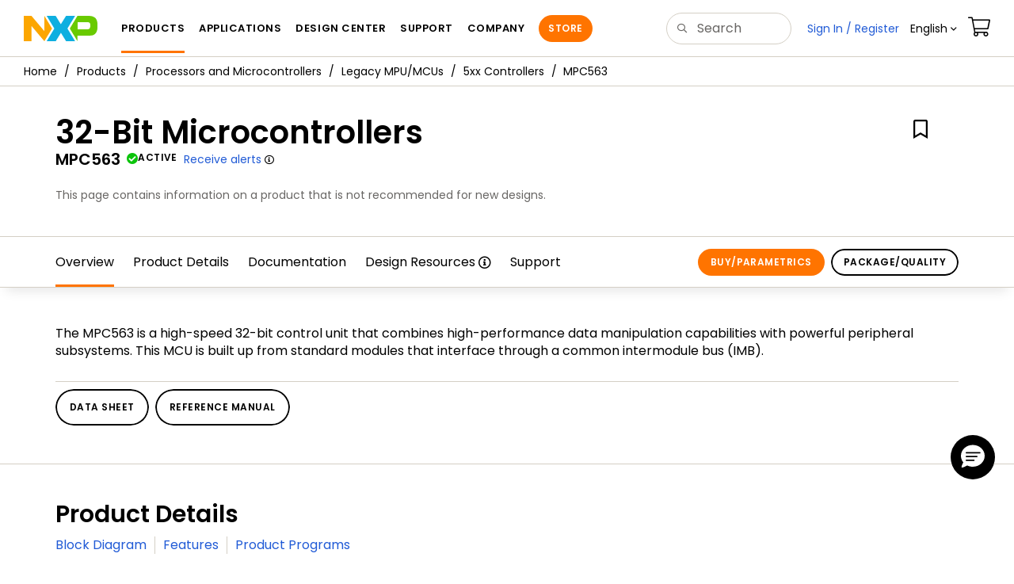

--- FILE ---
content_type: text/html; charset=utf-8
request_url: https://www.nxp.com/products/MPC563
body_size: 47059
content:
<!DOCTYPE html>
<html>
<head>
<META http-equiv="Content-Type" content="text/html; charset=UTF-8">
<title>MPC563 | 32 Bit Microcontroller (MCU) | NXP Semiconductors</title>
<!--grid-layout-->
<!--ls:begin[stylesheet]-->
 <meta http-equiv="X-UA-Compatible" content="IE=edge">
 <meta name="description" content="The MPC563 is a high-speed 32-bit control unit that combines high-performance data manipulation capabilities with powerful peripheral subsystems. This MCU is built up from standard modules that interface through a common intermodule bus (IMB)." /> 
 <meta name="Keywords" content="32-bit Microcontrollers, high-speed, high-performance, intermodule bus (IMB)" /> 
 <meta name="Created_Cms" content="2016-10-07T10:49:31Z" /> 
 <meta name="Revised_Cms" content="2025-04-10T19:53:30Z" /> 
 <meta property="twitter:site" name="twitter:site"  content="@NXP" />
 <meta property="og:type" name="og:type"  content="website" />
 <meta property="og:url" name="og:url"  content="https://www.nxp.com/products/MPC563" />
 <meta property="og:locale" name="og:locale"  content="en_US" />
 <meta property="twitter:creator" name="twitter:creator"  content="@NXP" />
 <meta property="twitter:description" name="twitter:description"  content="The MPC563 is a high-speed 32-bit control unit that combines high-performance data manipulation capabilities with powerful peripheral subsystems. This MCU is built up from standard modules that interface through a common intermodule bus (IMB)." />
 <meta property="twitter:title" name="twitter:title"  content="MPC563 | 32 Bit Microcontroller (MCU)" />
 <meta property="og:description" name="og:description"  content="The MPC563 is a high-speed 32-bit control unit that combines high-performance data manipulation capabilities with powerful peripheral subsystems. This MCU is built up from standard modules that interface through a common intermodule bus (IMB)." />
 <meta property="og:title" name="og:title"  content="MPC563 | 32 Bit Microcontroller (MCU)" />
 <meta name="templateType" content="devices" /> 
 <meta name="Asset_Type" content="Products" /> 
 <meta name="pageNodeId" content="01505279548648" /> 
 <meta name="Code" content="MPC563" /> 
 <meta name="Asset Id" content="B992633982835" /> 
 <meta name="Title" content="32-Bit Microcontrollers" /> 
 <meta name="App Type Category" content="Automotive" /> 
<script type="text/javascript">var domainlocale="en";</script><script type="application/ld+json">{"@context":"https://schema.org","@graph":[{"@type":"Product","name":"32Bit Microcontrollers","description":"The MPC563 is a highspeed 32bit control unit that combines highperformance data manipulation capabilities with powerful peripheral subsystems This MCU is built up from standard modules that interface through a common intermodule bus IMB","mpn":"MPC563","url":"https://www.nxp.com/products/MPC563","keywords":["32bit Microcontrollers","highspeed","highperformance","intermodule bus IMB"]},{"@type":"BreadcrumbList","itemListElement":[{"@type":"ListItem","position":1,"name":"Products","item":"https://www.nxp.com/products:PCPRODCAT"},{"@type":"ListItem","position":2,"name":"Processors and Microcontrollers","item":"https://www.nxp.com/products/processors-and-microcontrollers:MICROCONTROLLERS-AND-PROCESSORS"},{"@type":"ListItem","position":3,"name":"Legacy MPU/MCUs","item":"https://www.nxp.com/products/processors-and-microcontrollers/legacy-mpu-mcus:LEGACY-MCU-MPUs"},{"@type":"ListItem","position":4,"name":"5xx Controllers","item":"https://www.nxp.com/products/processors-and-microcontrollers/legacy-mpu-mcus/5xx-controllers:DRMCRMPC500MC"}]}]}</script>
<style type="text/css">
          
          .iw_container
          {
            max-width:800px !important;
            margin-left: auto !important;
            margin-right: auto !important;
          }
          .iw_stretch
          {
            min-width: 100% !important;
          }
        </style>
<link href="/lsds/iwov-resources/grid/bootstrap.css" type="text/css" rel="stylesheet">
<!--ls:end[stylesheet]-->
<!--ls:begin[canonical]-->
<!--ls:end[canonical]-->
<!--ls:begin[script]-->
<!--ls:end[script]-->
<!--ls:begin[custom-meta-data]-->
<meta name="template" content="PSP_2022Q1-Rev2025">
<meta name="stickyHeader" content="Yes">
<meta name="viewport" content="width=device-width, initial-scale=1.0, maximum-scale=1.0">
<!--ls:end[custom-meta-data]-->
<!--ls:begin[script]-->
<script type="text/javascript" src="/lsds/resources/scripts/jquery-3.7.1.min.js" data-ocde-desktop_or_tablet_or_phone="show"></script>
<!--ls:end[script]-->
<!--ls:begin[script]--><script type="text/javascript" src="/lsds/resources/scripts/bootstrap.js" data-ocde-desktop_or_tablet_or_phone="show"></script>
<!--ls:end[script]-->
<!--ls:begin[script]--><script type="text/javascript" src="/lsds/resources/scripts/nxp-cms/framework-loader.js" data-ocde-desktop_or_tablet_or_phone="show"></script>
<!--ls:end[script]-->
<!--ls:begin[script]--><script type="text/javascript" src="/lsds/resources/scripts/analytics/webanalytics.js" data-ocde-desktop_or_tablet_or_phone="show"></script>
<!--ls:end[script]-->
<!--ls:begin[stylesheet]-->
<link type="text/css" href="/lsds/resources/css/nxp-web.min.css" rel="stylesheet" data-ocde-desktop_or_tablet_or_phone="show">
<!--ls:end[stylesheet]-->
<!--ls:begin[stylesheet]-->
<link type="text/css" href="/lsds/resources/css/nxp_containers_no_left_nav.css" rel="stylesheet" data-ocde-desktop_or_tablet_or_phone="show">
<!--ls:end[stylesheet]-->
<link data-ocde-desktop_or_tablet_or_phone="show" rel="stylesheet" href="/resources/css/nxp_containers.css" type="text/css">
<!--ls:begin[head-injection]-->
<link rel="canonical" href="https://www.nxp.com/products/MPC563"/>

<link rel="alternate" hreflang="x-default" href="https://www.nxp.com/products/MPC563"/>

<link rel="alternate" hreflang="ja-JP" href="https://www.nxp.jp/products/MPC563"/>

<link rel="alternate" hreflang="zh-Hans-CN" href="https://www.nxp.com.cn/products/MPC563"/>
<script src="//assets.adobedtm.com/8f7434476eb5/c8113b1c7559/launch-6b3848c34eff.min.js" async></script><!--ls:end[head-injection]--><!--ls:begin[tracker-injection]--><!--ls:end[tracker-injection]--><!--ls:begin[script]--><!--ls:end[script]--><!--ls:begin[script]--><!--ls:end[script]-->
<script>!function(){function o(n,i){if(n&&i)for(var r in i)i.hasOwnProperty(r)&&(void 0===n[r]?n[r]=i[r]:n[r].constructor===Object&&i[r].constructor===Object?o(n[r],i[r]):n[r]=i[r])}try{var n=decodeURIComponent("%7B%0A%22LOGN%22%3A%20%7B%0A%22storeConfig%22%3A%20true%0A%7D%2C%0A%22Early%22%3A%20%7B%0A%22enabled%22%3A%20true%0A%7D%0A%7D");if(n.length>0&&window.JSON&&"function"==typeof window.JSON.parse){var i=JSON.parse(n);void 0!==window.BOOMR_config?o(window.BOOMR_config,i):window.BOOMR_config=i}}catch(r){window.console&&"function"==typeof window.console.error&&console.error("mPulse: Could not parse configuration",r)}}();</script>
                              <script>!function(a){var e="https://s.go-mpulse.net/boomerang/",t="addEventListener";if("False"=="True")a.BOOMR_config=a.BOOMR_config||{},a.BOOMR_config.PageParams=a.BOOMR_config.PageParams||{},a.BOOMR_config.PageParams.pci=!0,e="https://s2.go-mpulse.net/boomerang/";if(window.BOOMR_API_key="9A5SG-ZLHFG-266XZ-3SBXK-MAXXJ",function(){function n(e){a.BOOMR_onload=e&&e.timeStamp||(new Date).getTime()}if(!a.BOOMR||!a.BOOMR.version&&!a.BOOMR.snippetExecuted){a.BOOMR=a.BOOMR||{},a.BOOMR.snippetExecuted=!0;var i,_,o,r=document.createElement("iframe");if(a[t])a[t]("load",n,!1);else if(a.attachEvent)a.attachEvent("onload",n);r.src="javascript:void(0)",r.title="",r.role="presentation",(r.frameElement||r).style.cssText="width:0;height:0;border:0;display:none;",o=document.getElementsByTagName("script")[0],o.parentNode.insertBefore(r,o);try{_=r.contentWindow.document}catch(O){i=document.domain,r.src="javascript:var d=document.open();d.domain='"+i+"';void(0);",_=r.contentWindow.document}_.open()._l=function(){var a=this.createElement("script");if(i)this.domain=i;a.id="boomr-if-as",a.src=e+"9A5SG-ZLHFG-266XZ-3SBXK-MAXXJ",BOOMR_lstart=(new Date).getTime(),this.body.appendChild(a)},_.write("<bo"+'dy onload="document._l();">'),_.close()}}(),"".length>0)if(a&&"performance"in a&&a.performance&&"function"==typeof a.performance.setResourceTimingBufferSize)a.performance.setResourceTimingBufferSize();!function(){if(BOOMR=a.BOOMR||{},BOOMR.plugins=BOOMR.plugins||{},!BOOMR.plugins.AK){var e=""=="true"?1:0,t="",n="clpnouix3igi62lp4ddq-f-c5d124798-clientnsv4-s.akamaihd.net",i="false"=="true"?2:1,_={"ak.v":"39","ak.cp":"1136550","ak.ai":parseInt("266333",10),"ak.ol":"0","ak.cr":9,"ak.ipv":4,"ak.proto":"h2","ak.rid":"2fb04cc","ak.r":47394,"ak.a2":e,"ak.m":"h","ak.n":"essl","ak.bpcip":"18.222.215.0","ak.cport":58664,"ak.gh":"23.33.84.199","ak.quicv":"","ak.tlsv":"tls1.3","ak.0rtt":"","ak.0rtt.ed":"","ak.csrc":"-","ak.acc":"","ak.t":"1768939719","ak.ak":"hOBiQwZUYzCg5VSAfCLimQ==JZ0iRFRSFrdvLk8hfMJTLxiClXiE29Zj6yYqSH8bTkRKisOYVhXW0YaEs5rOC5uJhB7n1+mUC428hAiT6EeDAzNmKXZyiMdlmg+rJPVYqZDmmHytDsHeTf+SmxNI2dNHOxt7x9uQsP+KssU9An+YiyRbikYNt5gs7wTNJTizXfx+QGWycZJCKwMp9ReBUNSu4N/+GKuDWV9oIU27cYJ0C32ZUIoPxV+KLJghpiEesmcHXSFLH2iEaTsp1p80XXleq4s3qoatWnG6TTSTEZIA8+5OQkOJ0+qln81xFcFF2ihAX1TGM373UkICRImYI5vZZLohjjK78EkvdIKcDutSMRAma0Oez5x4O8/bqvuaIwB6LxcZNR1odZf4XzmyU8detuUSq34F+KQrvqyP2Fdki50pRdjx7mGUDtNjOb4QLj4=","ak.pv":"260","ak.dpoabenc":"","ak.tf":i};if(""!==t)_["ak.ruds"]=t;var o={i:!1,av:function(e){var t="http.initiator";if(e&&(!e[t]||"spa_hard"===e[t]))_["ak.feo"]=void 0!==a.aFeoApplied?1:0,BOOMR.addVar(_)},rv:function(){var a=["ak.bpcip","ak.cport","ak.cr","ak.csrc","ak.gh","ak.ipv","ak.m","ak.n","ak.ol","ak.proto","ak.quicv","ak.tlsv","ak.0rtt","ak.0rtt.ed","ak.r","ak.acc","ak.t","ak.tf"];BOOMR.removeVar(a)}};BOOMR.plugins.AK={akVars:_,akDNSPreFetchDomain:n,init:function(){if(!o.i){var a=BOOMR.subscribe;a("before_beacon",o.av,null,null),a("onbeacon",o.rv,null,null),o.i=!0}return this},is_complete:function(){return!0}}}}()}(window);</script></head>
<body>
<!--ls:begin[body]--><script type="text/javascript">
	var s_site_platform = "normal";
	var LANG_CD_LIST = "zh-Hans,ja,ko,cn,jp,kr";
	var URL_DOMAIN = "www.nxp.com";
	var URL_MAJOR_DOMAIN= "null";
 var CACHE_URL_DOMAINS = ["cache.nxp.com", "www.nxp.com", "www.nxp.com"];
var s_normal_site ="normal";
	if(s_site_platform == s_normal_site) {
		s_site_platform = "full";
	}	var s_do_pagecall = true;
		var s_searchQryTxt = "";
	var s_searchResultCnt = "";
		var s_searchFilter = "";
			if(s_searchResultCnt == '' || s_searchResultCnt == "0"){
		s_searchResultCnt = "zero";
	}
	var s_currentUrl = document.URL;
	var searchLabel = null;
	var code = null;
	var type = null;
	var nodeId = null;
	var partnerId = null;
	var partNumber = null;
var partNumber1 = null;
var packageId = null;
var orderablePartNum = null;
var yid = null;
var pageLoadRule  = "";
var pageEvents  = "";
var sourceType  = "";
var pageLocalTitle  = "32-Bit Microcontrollers";
	var  pageCategory = "PSP";
	var summaryPageType = "";
	var sourceId  = "";
	isDTMEnabledFlag = isDTMEnabled(); 
pageLoadRule = pageLoadRule == "" ? "General":pageLoadRule;s_currentUrl = getCleanPageURL();
if(searchLabel != null) s_currentUrl = s_currentUrl +'?searchLabel=' + searchLabel;
if(partnerId != null) s_currentUrl = s_currentUrl +'?partnerId=' + partnerId;
if(partNumber != null) s_currentUrl = s_currentUrl +'?PART_NUMBER=' + partNumber;
if(partNumber1 != null) s_currentUrl = s_currentUrl +'?partnumber=' + partNumber1;
if(packageId != null) s_currentUrl = s_currentUrl +'?packageId=' + packageId;
if(orderablePartNum != null) s_currentUrl = s_currentUrl +'?orderablePartNum=' + orderablePartNum;
 digitalData.pageInfo.pageLoadRule=pageLoadRule;
digitalData.pageInfo.pageName ="Product Summary:32-bit Microcontrollers | MPC563";
digitalData.pageInfo.pageURLClean = s_currentUrl;
digitalData.pageInfo.pageType ="Product Summary";
	digitalData.pageInfo.siteSection1 = "Products";
	digitalData.pageInfo.siteSection2 = "Microcontrollers and Processors";
	digitalData.pageInfo.siteSection3 = "Legacy MCU/MPUs";
	digitalData.pageInfo.siteSection4 = "5xx Controllers";
	digitalData.pageInfo.siteSection5 = "32-bit Microcontrollers | MPC563";
var eventPathing = "";
var eVar57 = "";
eventPathing = "D=pageName";
if (typeof(eVar57) != "undefined" && eVar57.indexOf("Rich Media Component") != -1) {
eventPathing = eVar57;
}
 digitalData.pageInfo.pageEventPathing = eventPathing;
digitalData.pageInfo.summaryPageType ="PSP";
digitalData.pageInfo.pageTab = "Overview";
digitalData.pageInfo.nodeID = "01505279548648";	
digitalData.pageInfo.assetID = "B992633982835";
digitalData.pageInfo.securedAsset ="";
digitalData.pageInfo.localTitle="32-Bit Microcontrollers";
digitalData.pageInfo.pageCodeID = "MPC563"
digitalData.pageInfo.pageTemplateType = "";
digitalData.pageInfo.pageCategory = pageCategory;
if(typeof getProdview == 'function'){
	if(getProdview()){
		if(digitalData.pageInfo.pageEvents == '')
			digitalData.pageInfo.pageEvents = 'event44';
		else
			digitalData.pageInfo.pageEvents = digitalData.pageInfo.pageEvents + ',' + 'event44';
	}
}
var s_contentFinder = '';
if (typeof getContentFinding == 'function') {
	    s_contentFinder  = getContentFinding(document.referrer, document.URL);
	}
digitalData.pageInfo.contentFinding = s_contentFinder;
digitalData.userInfo = {};
digitalData.siteInfo = {};
digitalData.siteInfo.sitePlatform = s_site_platform;
digitalData.siteInfo.lang = "en";
if (typeof digitalData != 'undefined' && typeof digitalData.customEventInfo == 'undefined') {
digitalData.customEventInfo = {};
digitalData.customEventInfo.pageActionContentFinding = '';
digitalData.customEventInfo.searchKeyword = '';
digitalData.customEventInfo.searchResultCount = '';
digitalData.customEventInfo.eventPathing = '';
digitalData.customEventInfo.formName = '';
digitalData.customEventInfo.uniquePageComponent = '';
digitalData.customEventInfo.searchResultPageNumber = '';
digitalData.customEventInfo.pageAction = '';
digitalData.customEventInfo.pageSubaction = '';
digitalData.customEventInfo.contentSubFinding = '';
digitalData.customEventInfo.searchResultPosition = '';
digitalData.customEventInfo.targetURL = '';
digitalData.customEventInfo.events = {};
digitalData.customEventInfo.searchFilterList = {};
digitalData.customEventInfo.pageEventPathingdiv = '';
digitalData.customEventInfo.pageActiondiv = '';
digitalData.customEventInfo.pageSubactiondiv = '';
digitalData.customEventInfo.targetURLdiv = '';
digitalData.customEventInfo.searchResultPageNumberdiv = '';
digitalData.customEventInfo.searchResultPositiondiv = '';
digitalData.customEventInfo.assetIDdiv = '';
 }
if (typeof initiateWACookie == 'function') {
						initiateWACookie();
					}
</script><input id="recordHistoryTime" type="hidden" name="recordHistroryTime" value="10"/>
<input id="recordHistoryCommand" type="hidden" name="recordHistroryCommand" value="BROWSE_WEBPAGE"/>
<input id="pageNodeId" type="hidden" name="pageNodeId" value="01505279548648"/>
<input id="pageType" type="hidden" name="pageType" value="product"/>
<input id="recrdHistDwnlodComnd" type="hidden" name="recrdHistDwnlodComnd" value="DOWNLOAD"/>
<input id="webActivityParentID" type="hidden" name="webActivityParentID" value="null"/>
<input id="webActivityParentType" type="hidden" name="webActivityParentType" value="null"/>
<input id="webActivityAssetType" type="hidden" name="webActivityParentType" value="PSP"/>
<input id="recordActivityCommand" type="hidden" name="recordActivityCommand" value="RECORD_WEB_ACTIVITY"/>
<input id="webActivityAssetID" type="hidden" name="webActivityAssetID" value="B992633982835"/>
<input id="sechighlight" type="hidden" name="sechighlight" value="productsmenu"/>
<div class="iw_viewport-wrapper nxp-wrapper"><div class="container-fluid iw_section" id="sectionirs5dxuw"> 
 <div class="row iw_row iw_stretch" id="rowirs5dxux"> 
  <div class="iw_columns col-lg-12" id="colirs5dxuy"> 
   <div class="iw_component" id="iw_comp1471030178215">
     <!--ls:begin[component-1471030178215]--><style>#iw_comp1471030178215{}</style><noscript>
    <div class="alert alert-warning alert-dismissible fade in text-center" role="alert">
        For best experience this site requires Javascript to be enabled. To enable on your browser, follow our <a href="https://www.nxp.com/company/about-nxp/accessibility:ACCESSIBILITY" target="_blank" class='alert-link'>accessibility instructions</a>.<button class='close' type='button' data-dismiss='alert' aria-label='close'><span aria-hidden='true'>&times;</span></button>
    </div>
  </noscript>
  <header class="loadnav">
  <nav id="nxp-mobile-nav"> </nav>
  
  
  <div class="site-header">
  <div class="site-header-inner">
  <div class="site-header-wrapper" >
    <!-- logo -->
    <div class="site-logo" id="site-logo">
      <a class="dtmcustomrulelink" href="//www.nxp.com" data-dtmaction="Header: Logo Click"  data-content-finding ="Header"  data-content-finding ="Header" data-content-subfinding ="Header: Logo" title="NXP Semiconductor">
        <!-- <img src="//www.nxp.com/resources/images/nxp-logo.svg" onerror="this.src=//www.nxp.com/assets/images/en/logos-internal/NXP_logo.png" alt="NXP logo"> -->
        <svg id="nxp-logo" xmlns="http://www.w3.org/2000/svg" xmlns:xlink="http://www.w3.org/1999/xlink" viewBox="0 0 93 32" width="93" height="32">
          <style type="text/css">
            .nxpsvglogoN {
              fill: #fca600;
            }
            .nxpsvglogoP {
              fill: #69ca00;
            }
            .nxpsvglogoX {
              fill: #0eafe0;
            }
          </style>
          <title id="nxpLogoTitle">NXP</title>
          <polyline class="nxpsvglogoN" points="26,0 26,19.3 9.7,0 0,0 0,32 9.7,32 9.7,12.7 26,32 35.7,16 26,0 "></polyline>
          <path class="nxpsvglogoX" d="M53.4,32l-6.5-10.6L40.4,32H28.9l9.7-16L28.9,0h11.4l6.5,10.6L53.4,0h11.4l-9.7,16l9.7,16H53.4z"></path>
          <path
            class="nxpsvglogoP"
            d="M81.6,0H67.8l-9.7,16l9.7,16l0,0v-7.1h16.3c6.8,0,8.9-5.5,8.9-10.2v-3.8C93,4.7,90.8,0,81.6,0 M84,12.9
         c0,1.9-0.9,4.1-3.1,4.1h-13V7.9H80c2.9,0,4,1.2,4,3.4C84,11.3,84,12.9,84,12.9z"
          ></path>
        </svg>
      </a>
    </div>
    <!-- Primary navigation -->
    <div class="site-nav">
    <div id="hamburger" class="navbar-toggle">
      <span class="icon-bar top-bar"></span>
      <span class="icon-bar middle-bar"></span>
      <span class="icon-bar bottom-bar"></span>
    </div>
    <nav class="primary-nav dtmcustomrulelink" id="primaryNav" data-dtmaction="Header: Top Menu Click">
      <a class="primary-nav-item productsmenu" data-dtmsubaction="Products" data-target="#productsMm"  data-toggle="dropdown" role="button" aria-haspopup="true" aria-expanded="false">Products</a>
      <a class="primary-nav-item applicationsmenu" data-dtmsubaction="Applications" data-target="#applicationsMm" data-toggle="dropdown" role="button" aria-haspopup="true" aria-expanded="false">Applications</a>
      <a class="primary-nav-item design" data-dtmsubaction="Design" data-target="#designMm" data-toggle="dropdown" role="button" aria-haspopup="true" aria-expanded="false">Design Center</a>
      <a class="primary-nav-item trainingmenu" data-dtmsubaction="Support" data-target="#supportMm" data-toggle="dropdown" role="button" aria-haspopup="true" aria-expanded="false">Support</a>
      <a class="primary-nav-item aboutmenu" data-dtmsubaction="Company" data-target="#aboutMm" data-toggle="dropdown" role="button" aria-haspopup="true" aria-expanded="false">Company</a>
      <a class="primary-nav-item primary-nav-store store " data-content-finding="Header" data-dtmaction="Header: Store Button Click" role="button" href="https://www.nxp.com/pages/store:STORE">Store</a>
    </nav>
    </div>
    <!-- Primary navigation END -->
    <!-- Search -->
    <div class="header-search" id="search-component">
  
    <div class="search-input" id="search-input">
    <input type="text" id="parts" name="q" placeholder="Search..." tabindex="2" autocomplete="off" class="form-control" value="">
    </div>
  
  
    <!-- Primary navigation -->
    </div>  
    </div>
    <!-- Secondary navigation -->
    <ul class="secondary-nav">
    <!-- DO NOT REMOVE || My NXP tab --> 
    <li class="secondary-nav-item dropdown">
        <div id="mynxp-component" >
          <a class="secondary-nav-link mynxpmenu" data-target="#mynxpMm" data-toggle="dropdown" role="button" aria-haspopup="true" aria-expanded="false">
            <span class='spin-icon icon-para-reset'></span>
          </a>
        </div>
        </li>
      <li class="secondary-nav-item dropdown">
      <div id="language-component">
        <a href="#" class="secondary-nav-link dropdown-toggle" data-toggle="dropdown" role="button" aria-haspopup="true" aria-expanded="false"><span class="icon-globe2"></span>Language&nbsp;<span class="icon-angle-down"></a>
  
        </div>
      </li>
      <li class="secondary-nav-item"><a class="secondary-nav-link dtmcustomrulelink" href="//store.nxp.com/webapp/ecommerce.show_cart.framework" data-dtmaction="Header: Cart Click" data-content-finding ="Header" data-content-subfinding="Header: Cart"><span class="icon-cart"></span><div class="row"><div class="visible-xs">Orders</div></div></a></li>
      <li class="secondary-nav-item" style="display:none;">
        <div id="login-block"><a class="secondary-nav-link dtmHeaderLogin" data-toggle="dropdown" href="#" id="login-dropdown">Sign In</a></div>
      </li>
  
    </ul>
  </div>
  <div id='mobile-component'></div>
  
  <!-- megamenus -->
  
  <div class="megamenu">
    
  <!-- DO NOT REMOVE || My NXP tab -->       
        <div class="megamenu-inner" id="mynxpMm">  
        <!-- <p>My NXP mega menu</p>-->  
        </div>
     </div>
  </div>
  
  
  </header>
  <!-- /MOBILE NAV START -->
  <nav id="nxp-mobile-nav"></nav>
  <!-- MOBILE NAV END --><!--ls:end[component-1471030178215]--> 
   </div> 
  </div> 
 </div> 
</div> 
<div class="container-fluid iw_section" id="sectionjthecag7"> 
 <div class="row iw_row iw_stretch" id="rowjthecag8"> 
  <div class="iw_columns col-lg-12" id="coljthecag9"> 
   <div class="iw_component" id="iw_comp1553097818598">
     <!--ls:begin[component-1553097818598]--><style>#iw_comp1553097818598{}</style><div class="bc-container clearfix"><ul class="bc dtmcustomrulelink" data-dtmaction="Breadcrumb Click" data-content-subfinding="Breadcrumb Click"> <li><a href="/" data-dtmsubaction="Home Icon"><span class="icon-home" title="nxp.com"></span></a></li> <li>
   <div class="dropdown"><a class="dropdown-toggle" data-toggle="dropdown" id="bc_2" href="/products:PCPRODCAT" data-dtmsubaction="Products">Products</a><div aria-labelledby="bc_2" role="menu" class="dropdown-menu dropdown-menu-left">
         <ul id="bc-dropdown">
            <li class="parent" role="presentation"><a data-dtmsubaction="Processors and Microcontrollers" href="/products/processors-and-microcontrollers:MICROCONTROLLERS-AND-PROCESSORS" role="menuitem">Processors and Microcontrollers</a></li>
            <li role="presentation"><a data-dtmsubaction="Analog and Mixed Signal" href="/products/analog-and-mixed-signal:ANALOG-AND-MIXED-SIGNAL" role="menuitem">Analog and Mixed Signal</a></li>
            <li role="presentation"><a data-dtmsubaction="Audio" href="/products/audio:AUDIO" role="menuitem">Audio</a></li>
            <li role="presentation"><a data-dtmsubaction="Battery Management" href="/products/battery-management:BATTMNGT" role="menuitem">Battery Management</a></li>
            <li role="presentation"><a data-dtmsubaction="Interfaces" href="/products/interfaces:INTERFACES" role="menuitem">Interfaces</a></li>
            <li role="presentation"><a data-dtmsubaction="Power Drivers" href="/products/power-drivers:POWER-DRIVERS" role="menuitem">Power Drivers</a></li>
            <li role="presentation"><a data-dtmsubaction="Power Management" href="/products/power-management:POWER-MANAGEMENT" role="menuitem">Power Management</a></li>
            <li role="presentation"><a data-dtmsubaction="Radio" href="/products/radio:MC_71513" role="menuitem">Radio</a></li>
            <li role="presentation"><a data-dtmsubaction="Radio Frequency (RF)" href="/products/radio-frequency-rf:RF_HOME" role="menuitem">Radio Frequency (RF)</a></li>
            <li role="presentation"><a data-dtmsubaction="RFID / NFC" href="/products/rfid-nfc:RFID-NFC" role="menuitem">RFID / NFC</a></li>
            <li role="presentation"><a data-dtmsubaction="Security and Authentication" href="/products/security-and-authentication:SECURITY-AND-AUTHENTICATION" role="menuitem">Security and Authentication</a></li>
            <li role="presentation"><a data-dtmsubaction="Sensors" href="/products/sensors:SNSHOME" role="menuitem">Sensors</a></li>
            <li role="presentation"><a data-dtmsubaction="Wireless Connectivity" href="/products/wireless-connectivity:WIRELESS-CONNECTIVITY" role="menuitem">Wireless Connectivity</a></li>
            <li role="presentation"><a data-dtmsubaction="Product Finders" href="/products/product-finders:PRODUCT-FINDERS" role="menuitem">Product Finders</a></li>
            <li role="presentation"><a data-dtmsubaction="NXP Product Information" href="/products/nxp-product-information:PRODUCT-INFORMATION" role="menuitem">NXP Product Information</a></li>
            <li role="presentation"><a data-dtmsubaction="Design Advisor" href="/products/design-advisor:DESIGN-ADVISOR" role="menuitem">Design Advisor</a></li>
         </ul>
      </div>
   </div></li> <li>
   <div class="dropdown"><a class="dropdown-toggle" data-toggle="dropdown" id="bc_2" href="/products/processors-and-microcontrollers:MICROCONTROLLERS-AND-PROCESSORS" data-dtmsubaction="Processors and Microcontrollers">Processors and Microcontrollers</a><div aria-labelledby="bc_2" role="menu" class="dropdown-menu dropdown-menu-left">
         <ul id="bc-dropdown">
            <li role="presentation"><a data-dtmsubaction="Arm Microcontrollers" href="/products/processors-and-microcontrollers/arm-microcontrollers:ARM-MICROCONTROLLERS" role="menuitem">Arm Microcontrollers</a></li>
            <li role="presentation"><a data-dtmsubaction="Arm Processors" href="/products/processors-and-microcontrollers/arm-processors:ARM-PROCESSORS" role="menuitem">Arm Processors</a></li>
            <li role="presentation"><a data-dtmsubaction="S32 Automotive Platform" href="/products/processors-and-microcontrollers/s32-automotive-platform:S32" role="menuitem">S32 Automotive Platform</a></li>
            <li role="presentation"><a data-dtmsubaction="Power Architecture" href="/products/processors-and-microcontrollers/power-architecture:POWER-ARCHITECTURE" role="menuitem">Power Architecture</a></li>
            <li role="presentation"><a data-dtmsubaction="Additional MPU/MCUs Architectures" href="/products/processors-and-microcontrollers/additional-mpu-mcus-architectures:MORE-PROCESSORS" role="menuitem">Additional MPU/MCUs Architectures</a></li>
            <li class="parent" role="presentation"><a data-dtmsubaction="Legacy MPU/MCUs" href="/products/processors-and-microcontrollers/legacy-mpu-mcus:LEGACY-MCU-MPUs" role="menuitem">Legacy MPU/MCUs</a></li>
         </ul>
      </div>
   </div></li> <li>
   <div class="dropdown"><a class="dropdown-toggle" data-toggle="dropdown" id="bc_2" href="/products/processors-and-microcontrollers/legacy-mpu-mcus:LEGACY-MCU-MPUs" data-dtmsubaction="Legacy MPU/MCUs">Legacy MPU/MCUs</a><div aria-labelledby="bc_2" role="menu" class="dropdown-menu dropdown-menu-left">
         <ul id="bc-dropdown">
            <li class="parent" role="presentation"><a data-dtmsubaction="5xx Controllers" href="/products/processors-and-microcontrollers/legacy-mpu-mcus/5xx-controllers:DRMCRMPC500MC" role="menuitem">5xx Controllers</a></li>
            <li role="presentation"><a data-dtmsubaction="8-bit Legacy MCUs" href="/products/processors-and-microcontrollers/legacy-mpu-mcus/8-bit-legacy-mcus:8-BIT-LEGACY-MCUS" role="menuitem">8-bit Legacy MCUs</a></li>
            <li role="presentation"><a data-dtmsubaction="16-bit Legacy MCUs" href="/products/processors-and-microcontrollers/legacy-mpu-mcus/16-bit-legacy-mcus:16-BIT-LEGACY-MCUS" role="menuitem">16-bit Legacy MCUs</a></li>
            <li role="presentation"><a data-dtmsubaction="32-Bit ColdFire MCUs/MPUs" href="/products/processors-and-microcontrollers/legacy-mpu-mcus/32-bit-coldfire-mcus-mpus:PC68KCF" role="menuitem">32-Bit ColdFire MCUs/MPUs</a></li>
            <li role="presentation"><a data-dtmsubaction="Crypto Coprocessors" href="/products/processors-and-microcontrollers/legacy-mpu-mcus/crypto-coprocessors:C29X_FAMILY" role="menuitem">Crypto Coprocessors</a></li>
            <li role="presentation"><a data-dtmsubaction="MAC7xxx Automotive Controllers" href="/products/processors-and-microcontrollers/legacy-mpu-mcus/mac7xxx-automotive-controllers:MAC7XXXAUTO" role="menuitem">MAC7xxx Automotive Controllers</a></li>
            <li role="presentation"><a data-dtmsubaction="Media Processors Legacy" href="/products/processors-and-microcontrollers/legacy-mpu-mcus/media-processors-legacy:MC_71605" role="menuitem">Media Processors Legacy</a></li>
            <li role="presentation"><a data-dtmsubaction="mobileGT<sup&gt;&amp;#174;</sup&gt; (51xx/52xx)" href="/products/processors-and-microcontrollers/legacy-mpu-mcus/mobilegt-51xx-52xx:MOBILEGT_51XX-52XX" role="menuitem">mobileGT<sup>&#174;</sup> (51xx/52xx)</a></li>
            <li role="presentation"><a data-dtmsubaction="MPC55xx MCUs" href="/products/processors-and-microcontrollers/legacy-mpu-mcus/mpc55xx-mcus:MPC5500" role="menuitem">MPC55xx MCUs</a></li>
            <li role="presentation"><a data-dtmsubaction="PowerQUICC Processors" href="/products/processors-and-microcontrollers/legacy-mpu-mcus/powerquicc-processors:POWERQUICC_HOME" role="menuitem">PowerQUICC Processors</a></li>
            <li role="presentation"><a data-dtmsubaction="VFxxx Controller" href="/products/processors-and-microcontrollers/legacy-mpu-mcus/vfxxx-controller:VFXXX" role="menuitem">VFxxx Controller</a></li>
         </ul>
      </div>
   </div></li> <li>
   <div class="dropdown"><a class="dropdown-toggle" data-toggle="dropdown" id="bc_2" href="/products/processors-and-microcontrollers/legacy-mpu-mcus/5xx-controllers:DRMCRMPC500MC" data-dtmsubaction="5xx Controllers">5xx Controllers</a><div aria-labelledby="bc_2" role="menu" class="dropdown-menu dropdown-menu-left">
         <ul id="bc-dropdown">
            <li role="presentation"><a data-dtmsubaction="32-Bit Microcontrollers" href="/products/MPC533" role="menuitem">MPC533</a></li>
            <li role="presentation"><a data-dtmsubaction="32-Bit Microcontrollers" href="/products/MPC561" role="menuitem">MPC561</a></li>
            <li role="presentation"><a data-dtmsubaction="32-Bit Microcontrollers" href="/products/MPC562" role="menuitem">MPC562</a></li>
            <li class="active" role="presentation"><a data-dtmsubaction="32-Bit Microcontrollers" href="/products/MPC563" role="menuitem">MPC563</a></li>
            <li role="presentation"><a data-dtmsubaction="32-bit Microcontrollers" href="/products/MPC564" role="menuitem">MPC564</a></li>
            <li role="presentation"><a data-dtmsubaction="32 Bit Microcontroller" href="/products/MPC566" role="menuitem">MPC566</a></li>
         </ul>
      </div>
   </div></li> <li><span>MPC563</span></li></ul><!--googleoff: all--><!--googleon: all-->
</div><script type="text/javascript">
		$(document).ready(function(){
		var nodeId = ""; 
		if($('meta[name=pageNodeId]').length > 0){ nodeId = $('meta[name=pageNodeId]').attr('content'); } 
		var pageCode = ""; 
		if($('meta[name=Code]').length > 0){ pageCode = $('meta[name=Code]').attr('content'); } 
		var authCookieData = getCookie("AuthCookie"); 
		var SGCookieData = getCookie("SG");
		if(NXP.isLoggedIn() && authCookieData != null && authCookieData.length > 0 && SGCookieData != null && SGCookieData.length > 0){
		if(pageCode != 'REFDSGNHOME' && pageCode != 'PARTNERNET' && pageCode != 'DISTYNET' && nodeId != '' && pageCode != ''){
		var nURL='/sp/data/breadcrumb?code='+pageCode+'&nodeId='+nodeId;
		try{
		$.ajax({ 
		url: nURL, 
		dataType: 'html', 
		async: true,
		processData: false,		
		type: 'GET',
		success: function(data){
		if((data.indexOf("/security/public/login.LogoutController.sp") == -1) && (data.indexOf("bc-container") >= 0))
			$( "div.bc-container" ).replaceWith(data);
			$.fn.secureBreadcrumb();
		},
		error: function(xhr){
			console.log("Error in breadcrumb ajax call ");
		}, 
		timeout: 60000 });
		}catch(err){
		console.log(err);
		}}
		}
		});
	</script><!--ls:end[component-1553097818598]--> 
   </div> 
  </div> 
 </div> 
</div> 
<div class="container-fluid iw_section" id="sectionjthecagb"> 
 <div class="row iw_row iw_stretch" id="rowjthecagc"> 
  <div class="iw_columns col-lg-12" id="coljthecagd"> 
   <div class="iw_component" id="iw_comp1553097818602">
     <!--ls:begin[component-1553097818602]--><style>#iw_comp1553097818602{}</style><section class="sp-hero  no-image ">
   <div class="sp-hero-content asp-hero">
      <div class="sp-hero-title-container" id="hero-component-global-header">
         <h1 class="sp-hero-title" id="hero-title">32-Bit Microcontrollers</h1>
         <div id="createCollectionAlert" class="alert-flag"></div>
         <div class="collectionEligible item-options-collections" asset-id="B992633982835" asset-lang="en" asset-type="PSP" asset-title="32-bit Microcontrollers" asset-section="Page Title Section" asset-type-section-name="PageTitle" asset-section-action="Link Click" asset-page-type="PSP" asset-category-option="NXP" asset-leaf-node="PSP" asset-type-api="PSP"></div>
         <div class="sp-hero-metadata"><span class="sp-hero-others-codeid">MPC563</span> <a href="/support/sample-and-buy/product-lifecycle:PRDLIFCYC" target="_blank" class="dtmcustomrulelink" data-content-subfinding="Page Title Section - Click" data-dtmaction="Page Title Section - Click" data-dtmsubaction="Status - Active">
               <div class="product-status success" data-placement="bottom" data-toggle="popover" data-content="<b&gt; &#xA;&#x9;&#x9;&#x9;Active&#xA;&#x9;&#x9;&#x9;.</b&gt;  &#xA;&#x9;&#x9;&#x9;Fully qualified to meet NXP quality and reliability requirements. Available for production quantity orders.&#xA;&#x9;&#x9;&#x9;" id="hero-productNotice"><i class="fnxp-check-circle"></i>
                  												Active
               </div></a><span class="recieve-alerts" id="alertId"><a class="btn-follow subscribe" onclick="onClickJsFollow();" id="subscribe">Receive alerts</a> <span class="icon-info" id="icon-info-nav-tab" data-toggle="popover" data-placement="top" data-content="Stay informed when NXP documentation and other design resources related to this product are updated."></span></span></div>
         <div class="sp-hero-others-description">
            <ul class="list-inline">
               <li class="summary">This page contains information on a product that is not recommended for new designs.</li>
            </ul>
         </div>
      </div>
   </div>
</section>
<div class="progressiveProfiling" style="display: none;"></div><script type="text/javascript" src="/resources/scripts/technicalUpdates/technicalUpdatesSPA.js"></script><!--ls:end[component-1553097818602]--> 
   </div> 
  </div> 
 </div> 
</div> 
<div class="container-fluid iw_section" id="sectionjthecagf"> 
 <div class="row iw_row iw_stretch" id="rowjthecagg"> 
  <div class="iw_columns col-lg-12" id="coljthecagh"> 
   <div class="iw_component" id="iw_comp1553097818606">
     <!--ls:begin[component-1553097818606]--><style>#iw_comp1553097818606{}</style><aside class="contextnav-ste" id="contextnav">
   <ul class="contextnav nav compressed affix-top is-horizontal" data-spy="affix">
      <li>
         <h2>Jump To</h2>
      </li>
      			<li><a href="#overview" data-dtmsubaction="Overview">Overview</a></li><li><a href="#product-details" data-dtmsubaction="Product Details">Product Details</a></li>
      			
      						
      						
      						
      
      
      
      
      
      						
      						
      						
      
      
      
      
      						<li><a href="#documentation"  data-dtmaction="Jump To Menu Click" data-dtmsubaction="Documentation">Documentation</a></li>
      						<li><a href="#design-resources" data-dtmsubaction="Design Resources">Design Resources</a>&nbsp;<span class="icon-info" id="icon-info-nav-tab" data-toggle="popover" data-placement="bottom" data-content="Find design files, hardware, software, and engineering services." ></span></li>
      						
      <li><a href="#support" data-dtmsubaction="Support">Support</a></li>
      						
      						
      						
      						
      						<li id="buyParametric" class="has-buttons ste dtmcustomrulelink"><a class="btn btn-primary" href="#buyparametrics" data-dtmaction="Jump to Menu Click" data-dtmsubaction="Buy Parametrics">Buy/Parametrics</a></li>
      						<li id="packageQuality" class="has-buttons ste dtmcustomrulelink"><a class="btn btn-default" href="/products/MPC563?tab=Package_Quality_Tab" data-dtmaction="Jump to Menu Click" data-dtmsubaction="Package/Quality">Package/Quality</a></li>
      						
      		
   </ul>
</aside><!--ls:end[component-1553097818606]--> 
   </div> 
  </div> 
 </div> 
</div> 
<div class="container-fluid iw_section" id="sectionjthecagn"> 
 <div class="row iw_row iw_stretch" id="rowjthecago"> 
  <div class="iw_columns col-lg-12" id="coljthecagp"> 
   <div class="row iw_row" id="rowjthecagu"> 
    <div class="iw_columns col-lg-6" id="coljthecagv"> 
     <div class="iw_component" id="iw_comp1553097818620">
       <!--ls:begin[component-1553097818620]--><style>#iw_comp1553097818620{}</style><script type="text/javascript" src="/resources/scripts/xzoom.min.js"></script><script type="text/javascript" src="/resources/scripts/panzoom.js"></script><!--ls:end[component-1553097818620]--> 
     </div> 
    </div> 
    <div class="iw_columns col-lg-6" id="coljthecagw"> 
     <div class="iw_component" id="iw_comp1553097818614">
       <!--ls:begin[component-1553097818614]--><style>#iw_comp1553097818614{}</style><div class="component-wrapper xsp-overview" id="overview">
   <section>
      <div class="toggle-text-show-image-video dtmcustomrulelink" data-dtmname="Overview Section" id="overviewToggle" data-dtmaction="Overview - Options Section Click"><p>The MPC563 is a high-speed 32-bit control unit that combines high-performance data manipulation capabilities with powerful peripheral subsystems. This MCU is built up from standard modules that interface through a common intermodule bus (IMB).</p></div>
   </section>
</div><!--ls:end[component-1553097818614]--> 
     </div> 
     <div class="iw_component" id="iw_comp1625675181506">
       <!--ls:begin[component-1625675181506]--><style>#iw_comp1625675181506{}</style><div class="collapse-mobile ste-button">
   <div class="has-border-top ">
      <div id="PSPDataSheet" class="col-md-3 dtmcustomrulelink pl0 pt1" data-dtmaction="Overview - Options Section Click" data-dtmsubaction="Data Sheet" data-content-subfinding="Data Sheet Button" data-dtmname="Data Sheet Button" data-ignoresubcf="Y"><a dt-action-value="Data Sheet" class="btn btn-default">Data Sheet</a></div>
      <div id="PSPReferenceManual" class="col-md-3 dtmcustomrulelink pl0 pt1" data-dtmaction="Overview - Options Section Click" data-dtmsubaction="Reference Manual" data-content-subfinding="Reference Manual Button" data-dtmname="Reference Manual Button" data-ignoresubcf="Y"><a dt-action-value="Reference Manual" class="btn btn-default">Reference Manual</a></div>
      <div id="EcadButtonDiv" class="col-md-3 dtmcustomrulelink pl0 pt1" data-dtmaction="Overview - Options Section Click" data-dtmsubaction="eCad Button"><a class="ecad-icon" id="ecad_cta" href="javascript:loadPartDiv('NXP','SPCZ563MZP','nxp',1,'zip',0,'','en-GB',0,'',0)"><img src="https://nxp.componentsearchengine.com/icon.php?mna=NXP&amp;mpn=SPCZ563MZP&amp;q3=1&amp;epm=0" onerror="$(EcadButtonDiv).remove()" data-toggle="popover" data-placement="bottom" data-content="CAD Model"></a></div>
   </div>
</div><!--ls:end[component-1625675181506]--> 
     </div> 
    </div> 
   </div> 
   <div class="iw_component" id="iw_comp1553097818625">
     <!--ls:begin[component-1553097818625]--><style>#iw_comp1553097818625{}</style><div id="product-details" class="ds-resources section-title">
<h2 class="ds-resources-big-title"> Product Details </h2>
<div class="ds-resources-navigation collapse-mobile">
<ul id="subjumpto" class="nav-piped is-large">
									<li><a href="#blockdiagram" data-dtmaction="Product Details - Menu Option Click" data-dtmsubaction="Block Diagram">Block Diagram</a></li>
									
									<li><a href="#features" data-dtmsubaction="Features">Features</a></li>
									
									
									<li><a href="#LCA" data-dtmsubaction="Product Programs">Product Programs</a></li>
									
									
									
									
									
									
									
									
									
									
									
									
									
									
								</ul>
</div>
</div><div id="blockdiagram" class="component-container">
<div class="interactive-bd-component collapse-mobile">
<h3 class="bd-title">Block Diagram</h3>
<div class="bd-header"></div>
<div class="bd-body p0">
<div class="tab-content">
<div id="s1301950765546713046116" class="tab-pane" role="tabpanel">
<div class="row">
<div class="col-md-12 bd-col-left">
<h3 class="bd-media-title">MPC563</h3>
<figure class="bd-media">
<div class="bd-img">
<img loading="lazy" xoriginal="/assets/images/en/block-diagrams/MPC563_BD.jpg" alt="MPC563 Block Diagram" src="/assets/images/en/block-diagrams/MPC563_BD.jpg" type="image/svg+xml" class="img-responsive xsp-bd"><a data-dtmsubaction="Magnifier Button -  MPC563" data-dtmaction="Block Diagram - Menu Option Click" tabindex="0" data-target="#modalBD" data-toggle="modal" class="btn btn-tertiary bd-button dtmcustomrulelink"><span class="icon-expand"></span></a>
</div>
</figure>
</div>
</div>
</div>
</div>
</div>
<div aria-labelledby="myLargeModalLabel" role="dialog" tabindex="-1" id="modalBD" class="modal fade">
<div class="modal-dialog modal-lg">
<div class="modal-content">
<div class="modal-header has-border-bottom">
<button aria-label="Close" data-dismiss="modal" class="close" type="button"><span class="icon-times "></span></button>
<h3 id="modalTitle" class="modal-title">MPC563 Block Diagram</h3>
<a class="zoomIn zoom" id="zoomIn" type="button"><span class="icon-search-plus"></span></a><a class="zoomOut disable zoom" id="zoomOut" type="button"><span class="icon-search-minus"></span></a>
</div>
<div class="modal-body text-center">
<img loading="lazy" src="/assets/images/en/block-diagrams/MPC563_BD.jpg" alt="MPC563 Block Diagram" class="scale-img" id="modal-img"></div>
<div class="modal-footer has-border-top">
<div class="col-lg-12 p0">
<div class="col-lg-6 p0 text-left">
<p>
<strong>Note:</strong>
														To see the product features close this window.
													</p>
</div>
<div class="col-lg-6 pb2 pr0">
<a href="/assets/block-diagram/en/MPC563.pdf" data-dtmsubaction="Get Diagram PDF" data-dtmaction="Block Diagram - Full Screen - Menu Option Click" class="btn btn-sm btn-default dtmcustomrulelink">Get diagram PDF</a>
</div>
</div>
</div>
</div>
</div>
</div>
<div class="text-right">
<a href="/assets/block-diagram/en/MPC563.pdf" data-dtmsubaction="Get Diagram PDF" data-dtmaction="Block Diagram - Menu Option Click" class="btn btn-sm btn-default dtmcustomrulelink">Get diagram PDF</a>
</div>
</div>
</div>
<!--ls:end[component-1553097818625]--> 
   </div> 
   <div class="iw_component" id="iw_comp1639070922589">
     <!--ls:begin[component-1639070922589]--><style>#iw_comp1639070922589{}</style><div class="collapse-mobile sp-supported-ste additional dtmCommonSection" id="features">
    <h3>Features</h3>
    <div class="features-list" id="featuresXsp">
      <div class="features-xsp"><div class="collapse-mobile ste-list-ul">
                  <ul class="boxes">
<li>512 KB of flash</li>
<li>Precise exception model</li>
<li>Floating point</li>
<li>Extensive system development support</li>
<li>On-chip watchpoints and breakpoints</li>
<li>Background debug mode (BDM)</li>
<li>IEEE®-ISTO 5001-1999 NEXUS class 3 debug interface</li>
<li>True 5-volt I/O</li>
<li>Two time processing units (TPU3) with 8 KB DPTRAM</li>
<li>22-channel MIOS timer (MIOS14)</li>
<li>Two queued analog-to-digital converter modules (QADC64_A, QADC64_B) providing a total of 32 analog channels</li>
<li>Three TouCAN modules (TOUCAN_A, TOUCAN_B, TOUCAN_C)</li>
<li>One queued serial module with one queued SPI and two SCIs (QSMCM) 32 KB static RAM (CALRAM)</li>
</ul>
                </div></div>
    </div>
  </div><!--ls:end[component-1639070922589]--> 
   </div> 
   <div class="iw_component" id="iw_comp1644349704435">
     <!--ls:begin[component-1644349704435]--><style>#iw_comp1644349704435{}</style><!--ls:end[component-1644349704435]--> 
   </div> 
   <div class="iw_component" id="iw_comp1639070922564">
     <!--ls:begin[component-1639070922564]--><style>#iw_comp1639070922564{}</style><div data-location="LCA" class="collapse-mobile custom-wrapper dtmcustomrulelink" id="LCA" data-ID="1735915123979726642335">
<h3>Product Programs</h3>  <div class="content">
	<article class="secondary-topic-item">
	  <section class="secondary-topic-media">
		<figure class="secondary-topic-img">
		  <img width="150" alt="" class="img-responsive" src="/assets/images/en/logos-internal/PRODUCT-LONGEVITY-LOGO-25.png" />
		</figure>
	  </section>
	  <section class="secondary-topic-content">
		<h4 class="secondary-topic-title">Product Longevity</h4>
  
		<div class="secondary-topic-text">
		  <p>Participating products are available for a minimum of 10 years. Designated participating products developed for the automotive, telecom and medical segments are available for a minimum of 15 years.</p>
		</div>
		<ul class="secondary-topic-link list-unstyled">
		  <li>
			<a href="/products/nxp-product-information/nxp-product-programs/product-longevity:PRDCT_LONGEVITY_HM" data-dtmsubaction="Read more Link">Read more</a>
		  </li>
		</ul>
	  </section>
	</article>
  </div></div>
<!--ls:end[component-1639070922564]--> 
   </div> 
   <div class="iw_component" id="iw_comp1639070922565">
     <!--ls:begin[component-1639070922565]--><style>#iw_comp1639070922565{}</style>
<!--ls:end[component-1639070922565]--> 
   </div> 
   <div class="iw_component" id="iw_comp1639070922566">
     <!--ls:begin[component-1639070922566]--><style>#iw_comp1639070922566{}</style>
<!--ls:end[component-1639070922566]--> 
   </div> 
   <div class="iw_component" id="iw_comp1718720771697">
     <!--ls:begin[component-1718720771697]--><style>#iw_comp1718720771697{}</style><!--ls:end[component-1718720771697]--> 
   </div> 
   <div class="iw_component" id="iw_comp1627686278719">
     <!--ls:begin[component-1627686278719]--><style>#iw_comp1627686278719{}</style><!--ls:end[component-1627686278719]--> 
   </div> 
   <div class="iw_component" id="iw_comp1722446614217">
     <!--ls:begin[component-1722446614217]--><style>#iw_comp1722446614217{}</style><div><input type="hidden" id="buyParametricsTitle" value="Buy/Parametrics"><input type="hidden" id="partNomenclaturePresent" value="N"><input type="hidden" id="partNomenclatureURL" value=""><input type="hidden" id="partNomenclatureTitle" value=""><input type="hidden" id="partNomenclatureDesc" value=""><input type="hidden" id="partNomenclatureAssetType" value="Products"><div class="buyselector"><script>window.Selector = { code:'MPC563', pageType:'buyParametric' } ;</script>
      <div class="ds-resources" id="buyparametrics">
         <div class="ds-resources-block collapse-mobile" id="buyparametricsDiv">
            <h2 class="ds-resources-big-title">Buy/Parametrics</h2>
            <div class="ds-resources-content" data-id="buyparametrics">
               <div id="product-selector-v2-app" class="app-container">
                  <div class="container prod-selector-results" data-testid="table-component">
                     <div class="table-container full-width">
                        <div class="table-header-container" data-testid="table-header-container">
                           <div></div>
                           <div class="table-container-section" data-testid="filter-skeleton">
                              <div class="table-actions"><span class="avatar-skeleton"><span class="react-loading-skeleton mr1" style="width: 170px; height: 23px;">‌</span><br></span><span class="has-border-left  pl1"></span><span class="avatar-skeleton"><span class="react-loading-skeleton" style="width: 170px; height: 23px;">‌</span><br></span></div>
                              <div class="table-actions d-flex gap"><span class="avatar-skeleton"><span class="react-loading-skeleton mr1" style="width: 100px; height: 23px;">‌</span><br></span></div>
                           </div>
                        </div>
                        <div class="side">
                           <div class="side-background "></div>
                           <div class="side-filters "></div>
                        </div>
                        <div class="prod-selector-results skeleton" data-testid="loading-skeleton">
                           <div class="table-container  full-width">
                              <div class="table-header-container">
                                 <div class="table-container-section"></div>
                              </div>
                              <div class="table-responsive">
                                 <table id="" class="table table-bordered-row table-hover table-prod-sel">
                                    <thead class="table-header-primary">
                                       <tr>
                                          <th class="first">
                                             <div class="table-container-th">
                                                <div class="min-height">
                                                   <div class="table-filter"><span class="avatar-skeleton"><span class="react-loading-skeleton " style="width: 254px; height: 18px;">‌</span><br></span></div>
                                                   <div class="form-group-sm filter hidden"><span class="avatar-skeleton"><span class="react-loading-skeleton " style="width: 254px; height: 18px;">‌</span><br></span></div>
                                                </div>
                                                <div class="has-border-bottom-full-width"></div>
                                                <div class="description "><span class="avatar-skeleton"><span class="react-loading-skeleton " style="width: 140px; height: 18px;">‌</span><br></span></div>
                                             </div>
                                          </th>
                                          <th>
                                             <div class="table-container-th">
                                                <div class="min-height">
                                                   <div class="table-filter"><span class="avatar-skeleton" style="width: 100%;"><span class="react-loading-skeleton " style="height: 18px;">‌</span><br></span></div>
                                                </div>
                                                <div class="has-border-bottom-full-width"></div>
                                                <div class="description "><span class="avatar-skeleton"><span class="react-loading-skeleton " style="width: 140px; height: 18px;">‌</span><br></span></div>
                                             </div>
                                          </th>
                                          <th>
                                             <div class="table-container-th">
                                                <div class="min-height">
                                                   <div class="table-filter"><span class="avatar-skeleton" style="width: 100%;"><span class="react-loading-skeleton " style="height: 18px;">‌</span><br></span></div>
                                                </div>
                                                <div class="has-border-bottom-full-width"></div>
                                                <div class="description "><span class="avatar-skeleton"><span class="react-loading-skeleton " style="width: 140px; height: 18px;">‌</span><br></span></div>
                                             </div>
                                          </th>
                                          <th>
                                             <div class="table-container-th">
                                                <div class="min-height">
                                                   <div class="table-filter"><span class="avatar-skeleton" style="width: 100%;"><span class="react-loading-skeleton " style="height: 18px;">‌</span><br></span></div>
                                                </div>
                                                <div class="has-border-bottom-full-width"></div>
                                                <div class="description "><span class="avatar-skeleton"><span class="react-loading-skeleton " style="width: 140px; height: 18px;">‌</span><br></span></div>
                                             </div>
                                          </th>
                                          <th>
                                             <div class="table-container-th">
                                                <div class="min-height">
                                                   <div class="table-filter"><span class="avatar-skeleton" style="width: 100%;"><span class="react-loading-skeleton " style="height: 18px;">‌</span><br></span></div>
                                                </div>
                                                <div class="has-border-bottom-full-width"></div>
                                                <div class="description "><span class="avatar-skeleton"><span class="react-loading-skeleton " style="width: 140px; height: 18px;">‌</span><br></span></div>
                                             </div>
                                          </th>
                                          <th>
                                             <div class="table-container-th">
                                                <div class="min-height">
                                                   <div class="table-filter"><span class="avatar-skeleton" style="width: 100%;"><span class="react-loading-skeleton " style="height: 18px;">‌</span><br></span></div>
                                                </div>
                                                <div class="has-border-bottom-full-width"></div>
                                                <div class="description "><span class="avatar-skeleton"><span class="react-loading-skeleton " style="width: 140px; height: 18px;">‌</span><br></span></div>
                                             </div>
                                          </th>
                                       </tr>
                                    </thead>
                                    <tbody data-testid="table-body-skeleton">
                                       <tr>
                                          <td class="first">
                                             <div class="table-container-cell">
                                                <div class="table-check"><span class="avatar-skeleton"><span class="react-loading-skeleton " style="width: 16px; height: 16px;">‌</span><br></span></div>
                                                <div class="content">
                                                   <div class="content-title"><span class="avatar-skeleton"><span class="react-loading-skeleton " style="width: 228px; height: 20px;">‌</span><br></span></div><span class="avatar-skeleton"><br></span><div class="d-flex gap"><span class="avatar-skeleton"><span class="react-loading-skeleton " style="width: 228px; height: 18px;">‌</span><br></span></div>
                                                </div>
                                             </div>
                                          </td>
                                          <td>
                                             <div class="table-container-cell"><span class="avatar-skeleton" style="width: 100%;"><span class="react-loading-skeleton " style="height: 18px;">‌</span><br></span></div>
                                          </td>
                                          <td>
                                             <div class="table-container-cell"><span class="avatar-skeleton" style="width: 100%;"><span class="react-loading-skeleton " style="height: 18px;">‌</span><br></span></div>
                                          </td>
                                          <td>
                                             <div class="table-container-cell"><span class="avatar-skeleton" style="width: 100%;"><span class="react-loading-skeleton " style="height: 18px;">‌</span><br></span></div>
                                          </td>
                                          <td>
                                             <div class="table-container-cell"><span class="avatar-skeleton" style="width: 100%;"><span class="react-loading-skeleton " style="height: 18px;">‌</span><br></span></div>
                                          </td>
                                          <td>
                                             <div class="table-container-cell"><span class="avatar-skeleton" style="width: 100%;"><span class="react-loading-skeleton " style="height: 18px;">‌</span><br></span></div>
                                          </td>
                                       </tr>
                                       <tr>
                                          <td class="first">
                                             <div class="table-container-cell">
                                                <div class="table-check"><span class="avatar-skeleton"><span class="react-loading-skeleton " style="width: 16px; height: 16px;">‌</span><br></span></div>
                                                <div class="content">
                                                   <div class="content-title"><span class="avatar-skeleton"><span class="react-loading-skeleton " style="width: 228px; height: 20px;">‌</span><br></span></div><span class="avatar-skeleton"><br></span><div class="d-flex gap"><span class="avatar-skeleton"><span class="react-loading-skeleton " style="width: 228px; height: 18px;">‌</span><br></span></div>
                                                </div>
                                             </div>
                                          </td>
                                          <td>
                                             <div class="table-container-cell"><span class="avatar-skeleton" style="width: 100%;"><span class="react-loading-skeleton " style="height: 18px;">‌</span><br></span></div>
                                          </td>
                                          <td>
                                             <div class="table-container-cell"><span class="avatar-skeleton" style="width: 100%;"><span class="react-loading-skeleton " style="height: 18px;">‌</span><br></span></div>
                                          </td>
                                          <td>
                                             <div class="table-container-cell"><span class="avatar-skeleton" style="width: 100%;"><span class="react-loading-skeleton " style="height: 18px;">‌</span><br></span></div>
                                          </td>
                                          <td>
                                             <div class="table-container-cell"><span class="avatar-skeleton" style="width: 100%;"><span class="react-loading-skeleton " style="height: 18px;">‌</span><br></span></div>
                                          </td>
                                          <td>
                                             <div class="table-container-cell"><span class="avatar-skeleton" style="width: 100%;"><span class="react-loading-skeleton " style="height: 18px;">‌</span><br></span></div>
                                          </td>
                                       </tr>
                                       <tr>
                                          <td class="first">
                                             <div class="table-container-cell">
                                                <div class="table-check"><span class="avatar-skeleton"><span class="react-loading-skeleton " style="width: 16px; height: 16px;">‌</span><br></span></div>
                                                <div class="content">
                                                   <div class="content-title"><span class="avatar-skeleton"><span class="react-loading-skeleton " style="width: 228px; height: 20px;">‌</span><br></span></div><span class="avatar-skeleton"><br></span><div class="d-flex gap"><span class="avatar-skeleton"><span class="react-loading-skeleton " style="width: 228px; height: 18px;">‌</span><br></span></div>
                                                </div>
                                             </div>
                                          </td>
                                          <td>
                                             <div class="table-container-cell"><span class="avatar-skeleton" style="width: 100%;"><span class="react-loading-skeleton " style="height: 18px;">‌</span><br></span></div>
                                          </td>
                                          <td>
                                             <div class="table-container-cell"><span class="avatar-skeleton" style="width: 100%;"><span class="react-loading-skeleton " style="height: 18px;">‌</span><br></span></div>
                                          </td>
                                          <td>
                                             <div class="table-container-cell"><span class="avatar-skeleton" style="width: 100%;"><span class="react-loading-skeleton " style="height: 18px;">‌</span><br></span></div>
                                          </td>
                                          <td>
                                             <div class="table-container-cell"><span class="avatar-skeleton" style="width: 100%;"><span class="react-loading-skeleton " style="height: 18px;">‌</span><br></span></div>
                                          </td>
                                          <td>
                                             <div class="table-container-cell"><span class="avatar-skeleton" style="width: 100%;"><span class="react-loading-skeleton " style="height: 18px;">‌</span><br></span></div>
                                          </td>
                                       </tr>
                                       <tr>
                                          <td class="first">
                                             <div class="table-container-cell">
                                                <div class="table-check"><span class="avatar-skeleton"><span class="react-loading-skeleton " style="width: 16px; height: 16px;">‌</span><br></span></div>
                                                <div class="content">
                                                   <div class="content-title"><span class="avatar-skeleton"><span class="react-loading-skeleton " style="width: 228px; height: 20px;">‌</span><br></span></div><span class="avatar-skeleton"><br></span><div class="d-flex gap"><span class="avatar-skeleton"><span class="react-loading-skeleton " style="width: 228px; height: 18px;">‌</span><br></span></div>
                                                </div>
                                             </div>
                                          </td>
                                          <td>
                                             <div class="table-container-cell"><span class="avatar-skeleton" style="width: 100%;"><span class="react-loading-skeleton " style="height: 18px;">‌</span><br></span></div>
                                          </td>
                                          <td>
                                             <div class="table-container-cell"><span class="avatar-skeleton" style="width: 100%;"><span class="react-loading-skeleton " style="height: 18px;">‌</span><br></span></div>
                                          </td>
                                          <td>
                                             <div class="table-container-cell"><span class="avatar-skeleton" style="width: 100%;"><span class="react-loading-skeleton " style="height: 18px;">‌</span><br></span></div>
                                          </td>
                                          <td>
                                             <div class="table-container-cell"><span class="avatar-skeleton" style="width: 100%;"><span class="react-loading-skeleton " style="height: 18px;">‌</span><br></span></div>
                                          </td>
                                          <td>
                                             <div class="table-container-cell"><span class="avatar-skeleton" style="width: 100%;"><span class="react-loading-skeleton " style="height: 18px;">‌</span><br></span></div>
                                          </td>
                                       </tr>
                                       <tr>
                                          <td class="first">
                                             <div class="table-container-cell">
                                                <div class="table-check"><span class="avatar-skeleton"><span class="react-loading-skeleton " style="width: 16px; height: 16px;">‌</span><br></span></div>
                                                <div class="content">
                                                   <div class="content-title"><span class="avatar-skeleton"><span class="react-loading-skeleton " style="width: 228px; height: 20px;">‌</span><br></span></div><span class="avatar-skeleton"><br></span><div class="d-flex gap"><span class="avatar-skeleton"><span class="react-loading-skeleton " style="width: 228px; height: 18px;">‌</span><br></span></div>
                                                </div>
                                             </div>
                                          </td>
                                          <td>
                                             <div class="table-container-cell"><span class="avatar-skeleton" style="width: 100%;"><span class="react-loading-skeleton " style="height: 18px;">‌</span><br></span></div>
                                          </td>
                                          <td>
                                             <div class="table-container-cell"><span class="avatar-skeleton" style="width: 100%;"><span class="react-loading-skeleton " style="height: 18px;">‌</span><br></span></div>
                                          </td>
                                          <td>
                                             <div class="table-container-cell"><span class="avatar-skeleton" style="width: 100%;"><span class="react-loading-skeleton " style="height: 18px;">‌</span><br></span></div>
                                          </td>
                                          <td>
                                             <div class="table-container-cell"><span class="avatar-skeleton" style="width: 100%;"><span class="react-loading-skeleton " style="height: 18px;">‌</span><br></span></div>
                                          </td>
                                          <td>
                                             <div class="table-container-cell"><span class="avatar-skeleton" style="width: 100%;"><span class="react-loading-skeleton " style="height: 18px;">‌</span><br></span></div>
                                          </td>
                                       </tr>
                                       <tr>
                                          <td class="first">
                                             <div class="table-container-cell">
                                                <div class="table-check"><span class="avatar-skeleton"><span class="react-loading-skeleton " style="width: 16px; height: 16px;">‌</span><br></span></div>
                                                <div class="content">
                                                   <div class="content-title"><span class="avatar-skeleton"><span class="react-loading-skeleton " style="width: 228px; height: 20px;">‌</span><br></span></div><span class="avatar-skeleton"><br></span><div class="d-flex gap"><span class="avatar-skeleton"><span class="react-loading-skeleton " style="width: 228px; height: 18px;">‌</span><br></span></div>
                                                </div>
                                             </div>
                                          </td>
                                          <td>
                                             <div class="table-container-cell"><span class="avatar-skeleton" style="width: 100%;"><span class="react-loading-skeleton " style="height: 18px;">‌</span><br></span></div>
                                          </td>
                                          <td>
                                             <div class="table-container-cell"><span class="avatar-skeleton" style="width: 100%;"><span class="react-loading-skeleton " style="height: 18px;">‌</span><br></span></div>
                                          </td>
                                          <td>
                                             <div class="table-container-cell"><span class="avatar-skeleton" style="width: 100%;"><span class="react-loading-skeleton " style="height: 18px;">‌</span><br></span></div>
                                          </td>
                                          <td>
                                             <div class="table-container-cell"><span class="avatar-skeleton" style="width: 100%;"><span class="react-loading-skeleton " style="height: 18px;">‌</span><br></span></div>
                                          </td>
                                          <td>
                                             <div class="table-container-cell"><span class="avatar-skeleton" style="width: 100%;"><span class="react-loading-skeleton " style="height: 18px;">‌</span><br></span></div>
                                          </td>
                                       </tr>
                                       <tr>
                                          <td class="first">
                                             <div class="table-container-cell">
                                                <div class="table-check"><span class="avatar-skeleton"><span class="react-loading-skeleton " style="width: 16px; height: 16px;">‌</span><br></span></div>
                                                <div class="content">
                                                   <div class="content-title"><span class="avatar-skeleton"><span class="react-loading-skeleton " style="width: 228px; height: 20px;">‌</span><br></span></div><span class="avatar-skeleton"><br></span><div class="d-flex gap"><span class="avatar-skeleton"><span class="react-loading-skeleton " style="width: 228px; height: 18px;">‌</span><br></span></div>
                                                </div>
                                             </div>
                                          </td>
                                          <td>
                                             <div class="table-container-cell"><span class="avatar-skeleton" style="width: 100%;"><span class="react-loading-skeleton " style="height: 18px;">‌</span><br></span></div>
                                          </td>
                                          <td>
                                             <div class="table-container-cell"><span class="avatar-skeleton" style="width: 100%;"><span class="react-loading-skeleton " style="height: 18px;">‌</span><br></span></div>
                                          </td>
                                          <td>
                                             <div class="table-container-cell"><span class="avatar-skeleton" style="width: 100%;"><span class="react-loading-skeleton " style="height: 18px;">‌</span><br></span></div>
                                          </td>
                                          <td>
                                             <div class="table-container-cell"><span class="avatar-skeleton" style="width: 100%;"><span class="react-loading-skeleton " style="height: 18px;">‌</span><br></span></div>
                                          </td>
                                          <td>
                                             <div class="table-container-cell"><span class="avatar-skeleton" style="width: 100%;"><span class="react-loading-skeleton " style="height: 18px;">‌</span><br></span></div>
                                          </td>
                                       </tr>
                                       <tr>
                                          <td class="first">
                                             <div class="table-container-cell">
                                                <div class="table-check"><span class="avatar-skeleton"><span class="react-loading-skeleton " style="width: 16px; height: 16px;">‌</span><br></span></div>
                                                <div class="content">
                                                   <div class="content-title"><span class="avatar-skeleton"><span class="react-loading-skeleton " style="width: 228px; height: 20px;">‌</span><br></span></div><span class="avatar-skeleton"><br></span><div class="d-flex gap"><span class="avatar-skeleton"><span class="react-loading-skeleton " style="width: 228px; height: 18px;">‌</span><br></span></div>
                                                </div>
                                             </div>
                                          </td>
                                          <td>
                                             <div class="table-container-cell"><span class="avatar-skeleton" style="width: 100%;"><span class="react-loading-skeleton " style="height: 18px;">‌</span><br></span></div>
                                          </td>
                                          <td>
                                             <div class="table-container-cell"><span class="avatar-skeleton" style="width: 100%;"><span class="react-loading-skeleton " style="height: 18px;">‌</span><br></span></div>
                                          </td>
                                          <td>
                                             <div class="table-container-cell"><span class="avatar-skeleton" style="width: 100%;"><span class="react-loading-skeleton " style="height: 18px;">‌</span><br></span></div>
                                          </td>
                                          <td>
                                             <div class="table-container-cell"><span class="avatar-skeleton" style="width: 100%;"><span class="react-loading-skeleton " style="height: 18px;">‌</span><br></span></div>
                                          </td>
                                          <td>
                                             <div class="table-container-cell"><span class="avatar-skeleton" style="width: 100%;"><span class="react-loading-skeleton " style="height: 18px;">‌</span><br></span></div>
                                          </td>
                                       </tr>
                                       <tr>
                                          <td class="first">
                                             <div class="table-container-cell">
                                                <div class="table-check"><span class="avatar-skeleton"><span class="react-loading-skeleton " style="width: 16px; height: 16px;">‌</span><br></span></div>
                                                <div class="content">
                                                   <div class="content-title"><span class="avatar-skeleton"><span class="react-loading-skeleton " style="width: 228px; height: 20px;">‌</span><br></span></div><span class="avatar-skeleton"><br></span><div class="d-flex gap"><span class="avatar-skeleton"><span class="react-loading-skeleton " style="width: 228px; height: 18px;">‌</span><br></span></div>
                                                </div>
                                             </div>
                                          </td>
                                          <td>
                                             <div class="table-container-cell"><span class="avatar-skeleton" style="width: 100%;"><span class="react-loading-skeleton " style="height: 18px;">‌</span><br></span></div>
                                          </td>
                                          <td>
                                             <div class="table-container-cell"><span class="avatar-skeleton" style="width: 100%;"><span class="react-loading-skeleton " style="height: 18px;">‌</span><br></span></div>
                                          </td>
                                          <td>
                                             <div class="table-container-cell"><span class="avatar-skeleton" style="width: 100%;"><span class="react-loading-skeleton " style="height: 18px;">‌</span><br></span></div>
                                          </td>
                                          <td>
                                             <div class="table-container-cell"><span class="avatar-skeleton" style="width: 100%;"><span class="react-loading-skeleton " style="height: 18px;">‌</span><br></span></div>
                                          </td>
                                          <td>
                                             <div class="table-container-cell"><span class="avatar-skeleton" style="width: 100%;"><span class="react-loading-skeleton " style="height: 18px;">‌</span><br></span></div>
                                          </td>
                                       </tr>
                                       <tr>
                                          <td class="first">
                                             <div class="table-container-cell">
                                                <div class="table-check"><span class="avatar-skeleton"><span class="react-loading-skeleton " style="width: 16px; height: 16px;">‌</span><br></span></div>
                                                <div class="content">
                                                   <div class="content-title"><span class="avatar-skeleton"><span class="react-loading-skeleton " style="width: 228px; height: 20px;">‌</span><br></span></div><span class="avatar-skeleton"><br></span><div class="d-flex gap"><span class="avatar-skeleton"><span class="react-loading-skeleton " style="width: 228px; height: 18px;">‌</span><br></span></div>
                                                </div>
                                             </div>
                                          </td>
                                          <td>
                                             <div class="table-container-cell"><span class="avatar-skeleton" style="width: 100%;"><span class="react-loading-skeleton " style="height: 18px;">‌</span><br></span></div>
                                          </td>
                                          <td>
                                             <div class="table-container-cell"><span class="avatar-skeleton" style="width: 100%;"><span class="react-loading-skeleton " style="height: 18px;">‌</span><br></span></div>
                                          </td>
                                          <td>
                                             <div class="table-container-cell"><span class="avatar-skeleton" style="width: 100%;"><span class="react-loading-skeleton " style="height: 18px;">‌</span><br></span></div>
                                          </td>
                                          <td>
                                             <div class="table-container-cell"><span class="avatar-skeleton" style="width: 100%;"><span class="react-loading-skeleton " style="height: 18px;">‌</span><br></span></div>
                                          </td>
                                          <td>
                                             <div class="table-container-cell"><span class="avatar-skeleton" style="width: 100%;"><span class="react-loading-skeleton " style="height: 18px;">‌</span><br></span></div>
                                          </td>
                                       </tr>
                                    </tbody>
                                 </table>
                              </div>
                              <nav class="table-footer" aria-label="Page navigation">
                                 <div class="content">
                                    <div class="counter"><span class="avatar-skeleton"><span class="react-loading-skeleton mr1" style="width: 173px; height: 23px;">‌</span><br></span></div><span class="avatar-skeleton"><span class="react-loading-skeleton " style="width: 243px; height: 35px;">‌</span><br></span></div>
                              </nav>
                           </div>
                        </div>
                     </div>
                  </div>
               </div>
            </div>
         </div>
      </div>
   </div>
</div><!--ls:end[component-1722446614217]--> 
   </div> 
   <div class="iw_component" id="iw_comp1733930752981">
     <!--ls:begin[component-1733930752981]--><style>#iw_comp1733930752981{}</style><input type="hidden" id="dsdocscript" name="dsdocscript" value="nxp"><div class="ds-resources" id="documentation">
   <div class="ds-resources-block collapse-mobile" id="documentationDiv">
      <h2 class="ds-resources-big-title">Documentation</h2>
      <div class="ds-resources-subtitle">
         <p>
            Quick reference to our
            <a href="/design/documentation/nxp-technical-documentation:NXP-TECHNICAL-DOCUMENTATION#docs" target="_blank" class="dtmcustomrulelink" data-dtmaction="Documentation Section - Categories Link Click" data-dtmsubaction="Technical Documentation Link">documentation types</a></p>
      </div>
      <div class="ds-resources-content" data-id="documentation"><input type="hidden" name="dscomponent" id="dscomponent" value="true"><div class="ds-column-left">
            <div class="ds-resources-options nav-header ">
               <form action="/lsds/en/summary-pages/PSP_Overview.page?submit=true&amp;componentID=1733930752981" method="post">
                  <div class="radio">
                     <div class="radio-popover"><label><input type="radio" name="filterDocCheckbox" id="nxpDocs" value="nxpDocs" checked=""><span data-type="NXP" class="mobSelFilter">Public (95)</span></label><span data-placement="top" data-toggle="popover" id="icon-info-nav-tab" class="icon-info" data-original-title="" title="" data-content="Public NXP information available to all users. Specific content requires an account (<i class='fnxp-certificate-check account-required'&gt;</i&gt;)."></span></div>
                     <div class="radio-popover"><label><input type="radio" name="filterDocCheckbox" id="filterDocSecure" value="Secure Files" data-type="Secure Files"><span data-type="Secure Files" class="mobSelFilter" id="optSecureDocumentation">Secure 
                              									</span></label><span data-placement="top" data-toggle="popover" id="icon-info-nav-tab" class="icon-info" data-original-title="" title="" data-content="Selected NXP information for which you have authorized access."></span></div>
                  </div>
               </form>
               <div class="button-container"><a class="filter-toggle btn btn-default js-filter-resources" data="documentation">Filters</a></div>
            </div>
            <div class="nav-container filter-list-sticky" id="leftContent">
               <div class="nav-clearing"><button class="nav-close js-filter-resources-close">Done</button></div>
               <div class="ds-resources-filter filter-nav-inner pt0 mt0" id="filterSection">
                  <h5 class="filterByActive">Filter by</h5>
                  <ul class="ds-resources-filter-list">
                     <li class="filter-parent"><span class="filter-parent-label">Document Types</span></li>
                  </ul>
                  <div class="ds-selected-filters" id="ds-selected-filters">
                     <ul class="ds-selected-filters-ul" id="ds-selected-filters-ul">
                        <li class="clear" style="display: none;"><a class="clearFilter" id="clearFilter">Clear all</a></li>
                     </ul>
                  </div>
                  <ul class="ds-resources-filter-list">
                     <li>
                        <div class="checkbox"><label><input type="checkbox" name="filterCheckbox" id="filterCheckbox" value="Application Note" data-type="Application Note"><span data-type="Application Note" data-disabled="false" class="mobSelFilter">
                                 													 Application Note
                                 													</span></label></div>
                     </li>
                     <li>
                        <div class="checkbox"><label><input type="checkbox" name="filterCheckbox" id="filterCheckbox" value="Application Note Software" data-type="Application Note Software"><span data-type="Application Note Software" data-disabled="false" class="mobSelFilter">
                                 													 Application Note Software
                                 													</span></label></div>
                     </li>
                     <li>
                        <div class="checkbox"><label><input type="checkbox" name="filterCheckbox" id="filterCheckbox" value="Data Sheet" data-type="Data Sheet"><span data-type="Data Sheet" data-disabled="false" class="mobSelFilter">
                                 													 Data Sheet
                                 													</span></label></div>
                     </li>
                     <li>
                        <div class="checkbox"><label><input type="checkbox" name="filterCheckbox" id="filterCheckbox" value="Errata" data-type="Errata"><span data-type="Errata" data-disabled="false" class="mobSelFilter">
                                 													 Errata
                                 													</span></label></div>
                     </li>
                     <li>
                        <div class="checkbox"><label><input type="checkbox" name="filterCheckbox" id="filterCheckbox" value="Fact Sheet" data-type="Fact Sheet"><span data-type="Fact Sheet" data-disabled="false" class="mobSelFilter">
                                 													 Fact Sheet
                                 													</span></label></div>
                     </li>
                     <li>
                        <div class="checkbox"><label><input type="checkbox" name="filterCheckbox" id="filterCheckbox" value="Product Brief" data-type="Product Brief"><span data-type="Product Brief" data-disabled="false" class="mobSelFilter">
                                 													 Product Brief
                                 													</span></label></div>
                     </li>
                     <li>
                        <div class="checkbox"><label><input type="checkbox" name="filterCheckbox" id="filterCheckbox" value="Reference Manual" data-type="Reference Manual"><span data-type="Reference Manual" data-disabled="false" class="mobSelFilter">
                                 													 Reference Manual
                                 													</span></label></div>
                     </li>
                     <li>
                        <div class="checkbox"><label><input type="checkbox" name="filterCheckbox" id="filterCheckbox" value="Supporting Information" data-type="Supporting Information"><span data-type="Supporting Information" data-disabled="false" class="mobSelFilter">
                                 													 Supporting Information
                                 													</span></label></div>
                     </li>
                     <li>
                        <div class="checkbox"><label><input type="checkbox" name="filterCheckbox" id="filterCheckbox" value="Technical Notes" data-type="Technical Notes"><span data-type="Technical Notes" data-disabled="false" class="mobSelFilter">
                                 													 Technical Notes
                                 													</span></label></div>
                     </li>
                     <li>
                        <div class="checkbox"><label><input type="checkbox" name="filterCheckbox" id="filterCheckbox" value="User Guide" data-type="User Guide"><span data-type="User Guide" data-disabled="false" class="mobSelFilter">
                                 													 User Guide
                                 													</span></label></div>
                     </li>
                  </ul>
               </div>
            </div>
         </div>
         <div class="ds-column-right filter" id="rightContent">
            <div class="ds-resources-sorting">
               <div class="input-group input-group-lg input-group-search keyword-filter-bar" id="nxpDocumentationFilterBar"><span class="input-group-btn search-icon"><span class="icon-filter"></span></span><input type="text" class="form-control search-input" placeholder="Filter by keyword"></div>
               <div class="sort-results">
                  <div class="ds-selected-filters hidden" id="ds-selected-filters">
                     <ul class="ds-selected-filters-ul" id="ds-selected-filters-ul">
                        <li class="clear" style="display: none;"><a class="clearFilter" id="clearFilter">Clear all</a></li>
                     </ul>
                  </div>
               </div>
            </div>
            <section class="results-controls">
               <div class="box-container box-100 category-content">
                  <div class="result-content"><button class="btn btn-tertiary btn-icon-sm btn-icon-only btn-collapse-control" id="collpaseAll"><i class="icon-angle-right"></i></button><p class="retrieved-results-label"><span id="docResultsShownFull"><span id="docResultsShown">1-10</span>
                           													of
                           													95
                           													documents
                           													</span></p>
                  </div>
                  <div class="sort-content">
                     <section class="t-switch-wrapper"><label class="t-switch"><input type="checkbox" checked="true" name="toggleView"><div class="t-slider">
                              <div class="circle"></div>
                           </div></label><div class="content">
                           <p>Compact List</p><span data-placement="top" data-toggle="popover" id="icon-info-nav-tab" class="icon-info" data-original-title="" title="" data-content="Compact list for a simplified list of results."></span></div>
                     </section>
                     <form class="form-sort-results" action="/lsds/en/summary-pages/PSP_Overview.page?submit=true&amp;componentID=1733930752981" method="post"><label for="filterSortBy">Sort by</label><select class="form-control form-flat" id="sortBySelection" data-testid="test-sort-dropdown">
                           <option value="relevanceValue">Relevance</option>
                           <option value="newestDateValue">Newest/Date</option>
                           <option value="atozValue">From A-Z</option>
                           <option value="ztoaValue">From Z-A</option></select></form>
                  </div>
               </div>
            </section>
            <article class="collapsible-wrapper cp-v3" id="compactListView">
               <section class="collapsible-panel cp-v3" data-type="Application Note">
                  <div class="collapsible-header-wrapper">
                     <div class="collapsible-button"><button class="btn btn-icon-sm btn-icon-only"><i class="icon-angle-right"></i></button></div>
                     <div class="collapsible-header">
                        <h5>Application Note (56)</h5>
                     </div>
                  </div>
                  <div class="collapsible-body">
                     <ul class="compact-list slim">
                        <li id="docItem" class="compact-item" data-type="Application Note" data-relevance="5" data-newest-date="Dec 27, 2017" data-title-sort="AN4731: Understanding Injection Current on NXP Automotive Microcontrollers – Application Note">
                           <div class="compact-content-wrapper">
                              <div class="compact-content">
                                 <div class="compact-icons"></div>
                                 <div class="compact-title">
                                    <h5 class="title-and-elements"><a href="/docs/en/application-note/AN4731.pdf" id="relatedDocsClickPDF_1" class="dtmcustomrulelink" target="_blank" data-dtmaction="Documentation Section - Results Link Click" data-dtmSearchResultTitle="AN4731: Understanding Injection Current on NXP Automotive Microcontrollers – Application Note" data-dtmsubaction="AN4731: Understanding Injection Current on NXP Automotive Microcontrollers – Application Note - NXP - Application Note - English"><span>AN4731: Understanding Injection Current on NXP Automotive Microcontrollers – Application Note</span></a><span class="code-id">[AN4731]</span></h5>
                                 </div>
                                 <div class="compact-elements">
                                    <div class="compact-metadata"><span class="format"><a href="/docs/en/application-note/AN4731.pdf" id="relatedDocsClickHTML_1" class="dtmcustomrulelink" target="_blank" data-dtmaction="Documentation Section - Results Link Click" data-dtmSearchResultTitle="AN4731: Understanding Injection Current on NXP Automotive Microcontrollers – Application Note" data-dtmsubaction="AN4731: Understanding Injection Current on NXP Automotive Microcontrollers – Application Note - NXP - Application Note - English"><span>PDF</span></a></span><span class="date">Dec 27, 2017</span><span class="revision">Rev 2</span></div>
                                    <div class="compact-collections">
                                       <div class="collectionEligible item-options-collections" asset-id="1370470727458723387723" asset-lang="en" asset-title="AN4731: Understanding Injection Current on NXP Automotive Microcontrollers – Application Note" asset-type="Document" asset-page-type="PSP" asset-section="Documentation Section" asset-section-action="Results Link Click" asset-category-option="Public" asset-leaf-node="Application Note" asset-target-confidentiality-level="" asset-target-secure-app="" asset-target-type="Application Note" asset-type-api="Document"></div>
                                    </div>
                                 </div>
                              </div>
                           </div>
                        </li>
                        <li id="docItem" class="compact-item" data-type="Application Note" data-relevance="6" data-newest-date="Dec 16, 2015" data-title-sort="AN5233: Isolator Board for In-Circuit Debugging and Programming tools – Application Note">
                           <div class="compact-content-wrapper">
                              <div class="compact-content">
                                 <div class="compact-icons"></div>
                                 <div class="compact-title">
                                    <h5 class="title-and-elements"><a href="/docs/en/application-note/AN5233.pdf" id="relatedDocsClickPDF_2" class="dtmcustomrulelink" target="_blank" data-dtmaction="Documentation Section - Results Link Click" data-dtmSearchResultTitle="AN5233: Isolator Board for In-Circuit Debugging and Programming tools – Application Note" data-dtmsubaction="AN5233: Isolator Board for In-Circuit Debugging and Programming tools – Application Note - NXP - Application Note - English"><span>AN5233: Isolator Board for In-Circuit Debugging and Programming tools – Application Note</span></a><span class="code-id">[AN5233]</span></h5>
                                 </div>
                                 <div class="compact-elements">
                                    <div class="compact-metadata"><span class="format"><a href="/docs/en/application-note/AN5233.pdf" id="relatedDocsClickHTML_2" class="dtmcustomrulelink" target="_blank" data-dtmaction="Documentation Section - Results Link Click" data-dtmSearchResultTitle="AN5233: Isolator Board for In-Circuit Debugging and Programming tools – Application Note" data-dtmsubaction="AN5233: Isolator Board for In-Circuit Debugging and Programming tools – Application Note - NXP - Application Note - English"><span>PDF</span></a></span><span class="date">Dec 16, 2015</span><span class="revision">Rev 0</span></div>
                                    <div class="compact-collections">
                                       <div class="collectionEligible item-options-collections" asset-id="1450347856433701644145" asset-lang="en" asset-title="AN5233: Isolator Board for In-Circuit Debugging and Programming tools – Application Note" asset-type="Document" asset-page-type="PSP" asset-section="Documentation Section" asset-section-action="Results Link Click" asset-category-option="Public" asset-leaf-node="Application Note" asset-target-confidentiality-level="" asset-target-secure-app="" asset-target-type="Application Note" asset-type-api="Document"></div>
                                    </div>
                                 </div>
                              </div>
                           </div>
                        </li>
                        <li id="docItem" class="compact-item" data-type="Application Note" data-relevance="7" data-newest-date="Sep 21, 2011" data-title-sort="AN4365: MPC56xx Flash Programming Through Nexus/JTAG – Application Note">
                           <div class="compact-content-wrapper">
                              <div class="compact-content">
                                 <div class="compact-icons"></div>
                                 <div class="compact-title">
                                    <h5 class="title-and-elements"><a href="/docs/en/application-note/AN4365.pdf" id="relatedDocsClickPDF_3" class="dtmcustomrulelink" target="_blank" data-dtmaction="Documentation Section - Results Link Click" data-dtmSearchResultTitle="AN4365: MPC56xx Flash Programming Through Nexus/JTAG – Application Note" data-dtmsubaction="AN4365: MPC56xx Flash Programming Through Nexus/JTAG – Application Note - NXP - Application Note - English"><span>AN4365: MPC56xx Flash Programming Through Nexus/JTAG – Application Note</span></a><span class="code-id">[AN4365]</span></h5>
                                 </div>
                                 <div class="compact-elements">
                                    <div class="compact-metadata"><span class="format"><a href="/docs/en/application-note/AN4365.pdf" id="relatedDocsClickHTML_3" class="dtmcustomrulelink" target="_blank" data-dtmaction="Documentation Section - Results Link Click" data-dtmSearchResultTitle="AN4365: MPC56xx Flash Programming Through Nexus/JTAG – Application Note" data-dtmsubaction="AN4365: MPC56xx Flash Programming Through Nexus/JTAG – Application Note - NXP - Application Note - English"><span>PDF</span></a></span><span class="date">Sep 21, 2011</span><span class="revision">Rev 0</span></div>
                                    <div class="compact-collections">
                                       <div class="collectionEligible item-options-collections" asset-id="1316629672453740598962" asset-lang="en" asset-title="AN4365: MPC56xx Flash Programming Through Nexus/JTAG – Application Note" asset-type="Document" asset-page-type="PSP" asset-section="Documentation Section" asset-section-action="Results Link Click" asset-category-option="Public" asset-leaf-node="Application Note" asset-target-confidentiality-level="" asset-target-secure-app="" asset-target-type="Application Note" asset-type-api="Document"></div>
                                    </div>
                                 </div>
                              </div>
                           </div>
                        </li>
                        <li id="docItem" class="compact-item" data-type="Application Note" data-relevance="8" data-newest-date="Oct 12, 2010" data-title-sort="AN4088: MPC5500/MPC5600 Nexus Support Overview – Application Note">
                           <div class="compact-content-wrapper">
                              <div class="compact-content">
                                 <div class="compact-icons"></div>
                                 <div class="compact-title">
                                    <h5 class="title-and-elements"><a href="/docs/en/application-note/AN4088.pdf" id="relatedDocsClickPDF_4" class="dtmcustomrulelink" target="_blank" data-dtmaction="Documentation Section - Results Link Click" data-dtmSearchResultTitle="AN4088: MPC5500/MPC5600 Nexus Support Overview – Application Note" data-dtmsubaction="AN4088: MPC5500/MPC5600 Nexus Support Overview – Application Note - NXP - Application Note - English"><span>AN4088: MPC5500/MPC5600 Nexus Support Overview – Application Note</span></a><span class="code-id">[AN4088]</span></h5>
                                 </div>
                                 <div class="compact-elements">
                                    <div class="compact-metadata"><span class="format"><a href="/docs/en/application-note/AN4088.pdf" id="relatedDocsClickHTML_4" class="dtmcustomrulelink" target="_blank" data-dtmaction="Documentation Section - Results Link Click" data-dtmSearchResultTitle="AN4088: MPC5500/MPC5600 Nexus Support Overview – Application Note" data-dtmsubaction="AN4088: MPC5500/MPC5600 Nexus Support Overview – Application Note - NXP - Application Note - English"><span>PDF</span></a></span><span class="date">Oct 12, 2010</span><span class="revision">Rev 0</span></div>
                                    <div class="compact-collections">
                                       <div class="collectionEligible item-options-collections" asset-id="1286944514912716522863" asset-lang="en" asset-title="AN4088: MPC5500/MPC5600 Nexus Support Overview – Application Note" asset-type="Document" asset-page-type="PSP" asset-section="Documentation Section" asset-section-action="Results Link Click" asset-category-option="Public" asset-leaf-node="Application Note" asset-target-confidentiality-level="" asset-target-secure-app="" asset-target-type="Application Note" asset-type-api="Document"></div>
                                    </div>
                                 </div>
                              </div>
                           </div>
                        </li>
                        <li id="docItem" class="compact-item" data-type="Application Note" data-relevance="9" data-newest-date="Dec 12, 2008" data-title-sort="AN3787, Preventing Device Lockout via Censorship on MPC55xx and MPC563x Families - Application Notes">
                           <div class="compact-content-wrapper">
                              <div class="compact-content">
                                 <div class="compact-icons"></div>
                                 <div class="compact-title">
                                    <h5 class="title-and-elements"><a href="/docs/en/application-note/AN3787.pdf" id="relatedDocsClickPDF_5" class="dtmcustomrulelink" target="_blank" data-dtmaction="Documentation Section - Results Link Click" data-dtmSearchResultTitle="AN3787, Preventing Device Lockout via Censorship on MPC55xx and MPC563x Families - Application Notes" data-dtmsubaction="AN3787, Preventing Device Lockout via Censorship on MPC55xx and MPC563x Families - Application Notes - NXP - Application Note - English"><span>AN3787, Preventing Device Lockout via Censorship on MPC55xx and MPC563x Families - Application Notes</span></a><span class="code-id">[AN3787]</span></h5>
                                 </div>
                                 <div class="compact-elements">
                                    <div class="compact-metadata"><span class="format"><a href="/docs/en/application-note/AN3787.pdf" id="relatedDocsClickHTML_5" class="dtmcustomrulelink" target="_blank" data-dtmaction="Documentation Section - Results Link Click" data-dtmSearchResultTitle="AN3787, Preventing Device Lockout via Censorship on MPC55xx and MPC563x Families - Application Notes" data-dtmsubaction="AN3787, Preventing Device Lockout via Censorship on MPC55xx and MPC563x Families - Application Notes - NXP - Application Note - English"><span>PDF</span></a></span><span class="date">Dec 12, 2008</span><span class="revision">Rev 0</span></div>
                                    <div class="compact-collections">
                                       <div class="collectionEligible item-options-collections" asset-id="1229114630939724369514" asset-lang="en" asset-title="AN3787, Preventing Device Lockout via Censorship on MPC55xx and MPC563x Families - Application Notes" asset-type="Document" asset-page-type="PSP" asset-section="Documentation Section" asset-section-action="Results Link Click" asset-category-option="Public" asset-leaf-node="Application Note" asset-target-confidentiality-level="" asset-target-secure-app="" asset-target-type="Application Note" asset-type-api="Document"></div>
                                    </div>
                                 </div>
                              </div>
                           </div>
                        </li>
                        <li id="docItem" class="compact-item" data-type="Application Note" data-relevance="10" data-newest-date="Aug 20, 2008" data-title-sort="Running the Dhrystone Benchmark for the MPC500 Family">
                           <div class="compact-content-wrapper">
                              <div class="compact-content">
                                 <div class="compact-icons"></div>
                                 <div class="compact-title">
                                    <h5 class="title-and-elements"><a href="/docs/en/application-note/AN2354.pdf" id="relatedDocsClickPDF_6" class="dtmcustomrulelink" target="_blank" data-dtmaction="Documentation Section - Results Link Click" data-dtmSearchResultTitle="Running the Dhrystone Benchmark for the MPC500 Family" data-dtmsubaction="Running the Dhrystone Benchmark for the MPC500 Family - NXP - Application Note - English"><span>Running the Dhrystone Benchmark for the MPC500 Family</span></a><span class="code-id">[AN2354]</span></h5>
                                 </div>
                                 <div class="compact-elements">
                                    <div class="compact-metadata"><span class="format"><a href="/docs/en/application-note/AN2354.pdf" id="relatedDocsClickHTML_6" class="dtmcustomrulelink" target="_blank" data-dtmaction="Documentation Section - Results Link Click" data-dtmSearchResultTitle="Running the Dhrystone Benchmark for the MPC500 Family" data-dtmsubaction="Running the Dhrystone Benchmark for the MPC500 Family - NXP - Application Note - English"><span>PDF</span></a></span><span class="date">Aug 20, 2008</span><span class="revision">Rev 1</span></div>
                                    <div class="compact-collections"></div>
                                 </div>
                              </div>
                           </div>
                        </li>
                        <li id="docItem" class="compact-item" data-type="Application Note" data-relevance="11" data-newest-date="Jan 11, 2005" data-title-sort="New Features of the MPC56x READI Nexus Interface Module">
                           <div class="compact-content-wrapper">
                              <div class="compact-content">
                                 <div class="compact-icons"></div>
                                 <div class="compact-title">
                                    <h5 class="title-and-elements"><a href="/docs/en/application-note/AN2693.pdf" id="relatedDocsClickPDF_7" class="dtmcustomrulelink" target="_blank" data-dtmaction="Documentation Section - Results Link Click" data-dtmSearchResultTitle="New Features of the MPC56x READI Nexus Interface Module" data-dtmsubaction="New Features of the MPC56x READI Nexus Interface Module - NXP - Application Note - English"><span>New Features of the MPC56x READI Nexus Interface Module</span></a><span class="code-id">[AN2693]</span></h5>
                                 </div>
                                 <div class="compact-elements">
                                    <div class="compact-metadata"><span class="format"><a href="/docs/en/application-note/AN2693.pdf" id="relatedDocsClickHTML_7" class="dtmcustomrulelink" target="_blank" data-dtmaction="Documentation Section - Results Link Click" data-dtmSearchResultTitle="New Features of the MPC56x READI Nexus Interface Module" data-dtmsubaction="New Features of the MPC56x READI Nexus Interface Module - NXP - Application Note - English"><span>PDF</span></a></span><span class="date">Jan 11, 2005</span><span class="revision">Rev 0</span></div>
                                    <div class="compact-collections"></div>
                                 </div>
                              </div>
                           </div>
                        </li>
                        <li id="docItem" class="compact-item" data-type="Application Note" data-relevance="12" data-newest-date="Aug 11, 2004" data-title-sort="Using the New Input Transition/Input Capture TPU Function (NITC) with the MPC500 Family">
                           <div class="compact-content-wrapper">
                              <div class="compact-content">
                                 <div class="compact-icons"></div>
                                 <div class="compact-title">
                                    <h5 class="title-and-elements"><a href="/docs/en/application-note/AN2366.pdf" id="relatedDocsClickPDF_8" class="dtmcustomrulelink" target="_blank" data-dtmaction="Documentation Section - Results Link Click" data-dtmSearchResultTitle="Using the New Input Transition/Input Capture TPU Function (NITC) with the MPC500 Family" data-dtmsubaction="Using the New Input Transition/Input Capture TPU Function (NITC) with the MPC500 Family - NXP - Application Note - English"><span>Using the New Input Transition/Input Capture TPU Function (NITC) with the MPC500 Family</span></a><span class="code-id">[AN2366]</span></h5>
                                 </div>
                                 <div class="compact-elements">
                                    <div class="compact-metadata"><span class="format"><a href="/docs/en/application-note/AN2366.pdf" id="relatedDocsClickHTML_8" class="dtmcustomrulelink" target="_blank" data-dtmaction="Documentation Section - Results Link Click" data-dtmSearchResultTitle="Using the New Input Transition/Input Capture TPU Function (NITC) with the MPC500 Family" data-dtmsubaction="Using the New Input Transition/Input Capture TPU Function (NITC) with the MPC500 Family - NXP - Application Note - English"><span>PDF</span></a></span><span class="date">Aug 11, 2004</span><span class="revision">Rev 1</span></div>
                                    <div class="compact-collections">
                                       <div class="collectionEligible item-options-collections" asset-id="10j0Fpp9" asset-lang="en" asset-title="Using the New Input Transition/Input Capture TPU Function (NITC) with the MPC500 Family" asset-type="Document" asset-page-type="PSP" asset-section="Documentation Section" asset-section-action="Results Link Click" asset-category-option="Public" asset-leaf-node="Application Note" asset-target-confidentiality-level="" asset-target-secure-app="" asset-target-type="Application Note" asset-type-api="Document"></div>
                                    </div>
                                 </div>
                              </div>
                           </div>
                        </li>
                        <li id="docItem" class="compact-item" data-type="Application Note" data-relevance="13" data-newest-date="Jan 16, 2004" data-title-sort="Dual Controller Software Development for MPC561/MPC563 EVB">
                           <div class="compact-content-wrapper">
                              <div class="compact-content">
                                 <div class="compact-icons"></div>
                                 <div class="compact-title">
                                    <h5 class="title-and-elements"><a href="/docs/en/application-note/AN2668.pdf" id="relatedDocsClickPDF_9" class="dtmcustomrulelink" target="_blank" data-dtmaction="Documentation Section - Results Link Click" data-dtmSearchResultTitle="Dual Controller Software Development for MPC561/MPC563 EVB" data-dtmsubaction="Dual Controller Software Development for MPC561/MPC563 EVB - NXP - Application Note - English"><span>Dual Controller Software Development for MPC561/MPC563 EVB</span></a><span class="code-id">[AN2668]</span></h5>
                                 </div>
                                 <div class="compact-elements">
                                    <div class="compact-metadata"><span class="format"><a href="/docs/en/application-note/AN2668.pdf" id="relatedDocsClickHTML_9" class="dtmcustomrulelink" target="_blank" data-dtmaction="Documentation Section - Results Link Click" data-dtmSearchResultTitle="Dual Controller Software Development for MPC561/MPC563 EVB" data-dtmsubaction="Dual Controller Software Development for MPC561/MPC563 EVB - NXP - Application Note - English"><span>PDF</span></a></span><span class="date">Jan 16, 2004</span><span class="revision">Rev 0</span></div>
                                    <div class="compact-collections"></div>
                                 </div>
                              </div>
                           </div>
                        </li>
                        <li id="docItem" class="compact-item" data-type="Application Note" data-relevance="14" data-newest-date="Dec 19, 2003" data-title-sort="Multi-Controller Hardware Development for the MPC5xx Family">
                           <div class="compact-content-wrapper">
                              <div class="compact-content">
                                 <div class="compact-icons"></div>
                                 <div class="compact-title">
                                    <h5 class="title-and-elements"><a href="/docs/en/application-note/AN2667.pdf" id="relatedDocsClickPDF_10" class="dtmcustomrulelink" target="_blank" data-dtmaction="Documentation Section - Results Link Click" data-dtmSearchResultTitle="Multi-Controller Hardware Development for the MPC5xx Family" data-dtmsubaction="Multi-Controller Hardware Development for the MPC5xx Family - NXP - Application Note - English"><span>Multi-Controller Hardware Development for the MPC5xx Family</span></a><span class="code-id">[AN2667]</span></h5>
                                 </div>
                                 <div class="compact-elements">
                                    <div class="compact-metadata"><span class="format"><a href="/docs/en/application-note/AN2667.pdf" id="relatedDocsClickHTML_10" class="dtmcustomrulelink" target="_blank" data-dtmaction="Documentation Section - Results Link Click" data-dtmSearchResultTitle="Multi-Controller Hardware Development for the MPC5xx Family" data-dtmsubaction="Multi-Controller Hardware Development for the MPC5xx Family - NXP - Application Note - English"><span>PDF</span></a></span><span class="date">Dec 19, 2003</span><span class="revision">Rev 0</span></div>
                                    <div class="compact-collections"></div>
                                 </div>
                              </div>
                           </div>
                        </li>
                        <li id="docItem" class="compact-item" data-type="Application Note" data-relevance="15" data-newest-date="Sep 10, 2003" data-title-sort="MPC500 Family Background Debug Mode">
                           <div class="compact-content-wrapper">
                              <div class="compact-content">
                                 <div class="compact-icons"></div>
                                 <div class="compact-title">
                                    <h5 class="title-and-elements"><a href="/docs/en/application-note/AN2000.pdf" id="relatedDocsClickPDF_11" class="dtmcustomrulelink" target="_blank" data-dtmaction="Documentation Section - Results Link Click" data-dtmSearchResultTitle="MPC500 Family Background Debug Mode" data-dtmsubaction="MPC500 Family Background Debug Mode - NXP - Application Note - English"><span>MPC500 Family Background Debug Mode</span></a><span class="code-id">[AN2000]</span></h5>
                                 </div>
                                 <div class="compact-elements">
                                    <div class="compact-metadata"><span class="format"><a href="/docs/en/application-note/AN2000.pdf" id="relatedDocsClickHTML_11" class="dtmcustomrulelink" target="_blank" data-dtmaction="Documentation Section - Results Link Click" data-dtmSearchResultTitle="MPC500 Family Background Debug Mode" data-dtmsubaction="MPC500 Family Background Debug Mode - NXP - Application Note - English"><span>PDF</span></a></span><span class="date">Sep 10, 2003</span><span class="revision">Rev 0</span></div>
                                    <div class="compact-collections">
                                       <div class="collectionEligible item-options-collections" asset-id="1063227520590695095893" asset-lang="en" asset-title="MPC500 Family Background Debug Mode" asset-type="Document" asset-page-type="PSP" asset-section="Documentation Section" asset-section-action="Results Link Click" asset-category-option="Public" asset-leaf-node="Application Note" asset-target-confidentiality-level="" asset-target-secure-app="" asset-target-type="Application Note" asset-type-api="Document"></div>
                                    </div>
                                 </div>
                              </div>
                           </div>
                        </li>
                        <li id="docItem" class="compact-item" data-type="Application Note" data-relevance="16" data-newest-date="May 29, 2003" data-title-sort="DC Motor with Dead-Time Correction - XOR version TPU Function Set">
                           <div class="compact-content-wrapper">
                              <div class="compact-content">
                                 <div class="compact-icons"></div>
                                 <div class="compact-title">
                                    <h5 class="title-and-elements"><a href="/docs/en/application-note/AN2527.pdf" id="relatedDocsClickPDF_12" class="dtmcustomrulelink" target="_blank" data-dtmaction="Documentation Section - Results Link Click" data-dtmSearchResultTitle="DC Motor with Dead-Time Correction - XOR version TPU Function Set" data-dtmsubaction="DC Motor with Dead-Time Correction - XOR version TPU Function Set - NXP - Application Note - English"><span>DC Motor with Dead-Time Correction - XOR version TPU Function Set</span></a><span class="code-id">[AN2527]</span></h5>
                                 </div>
                                 <div class="compact-elements">
                                    <div class="compact-metadata"><span class="format"><a href="/docs/en/application-note/AN2527.pdf" id="relatedDocsClickHTML_12" class="dtmcustomrulelink" target="_blank" data-dtmaction="Documentation Section - Results Link Click" data-dtmSearchResultTitle="DC Motor with Dead-Time Correction - XOR version TPU Function Set" data-dtmsubaction="DC Motor with Dead-Time Correction - XOR version TPU Function Set - NXP - Application Note - English"><span>PDF</span></a></span><span class="date">May 29, 2003</span><span class="revision">Rev 0</span></div>
                                    <div class="compact-collections">
                                       <div class="collectionEligible item-options-collections" asset-id="1056985095806730274839" asset-lang="en" asset-title="DC Motor with Dead-Time Correction - XOR version TPU Function Set" asset-type="Document" asset-page-type="PSP" asset-section="Documentation Section" asset-section-action="Results Link Click" asset-category-option="Public" asset-leaf-node="Application Note" asset-target-confidentiality-level="" asset-target-secure-app="" asset-target-type="Application Note" asset-type-api="Document"></div>
                                    </div>
                                 </div>
                              </div>
                           </div>
                        </li>
                        <li id="docItem" class="compact-item" data-type="Application Note" data-relevance="17" data-newest-date="May 29, 2003" data-title-sort="Standard Space Vector Modulation TPU Function Set">
                           <div class="compact-content-wrapper">
                              <div class="compact-content">
                                 <div class="compact-icons"></div>
                                 <div class="compact-title">
                                    <h5 class="title-and-elements"><a href="/docs/en/application-note/AN2528.pdf" id="relatedDocsClickPDF_13" class="dtmcustomrulelink" target="_blank" data-dtmaction="Documentation Section - Results Link Click" data-dtmSearchResultTitle="Standard Space Vector Modulation TPU Function Set" data-dtmsubaction="Standard Space Vector Modulation TPU Function Set - NXP - Application Note - English"><span>Standard Space Vector Modulation TPU Function Set</span></a><span class="code-id">[AN2528]</span></h5>
                                 </div>
                                 <div class="compact-elements">
                                    <div class="compact-metadata"><span class="format"><a href="/docs/en/application-note/AN2528.pdf" id="relatedDocsClickHTML_13" class="dtmcustomrulelink" target="_blank" data-dtmaction="Documentation Section - Results Link Click" data-dtmSearchResultTitle="Standard Space Vector Modulation TPU Function Set" data-dtmsubaction="Standard Space Vector Modulation TPU Function Set - NXP - Application Note - English"><span>PDF</span></a></span><span class="date">May 29, 2003</span><span class="revision">Rev 0</span></div>
                                    <div class="compact-collections">
                                       <div class="collectionEligible item-options-collections" asset-id="1056985291136722953794" asset-lang="en" asset-title="Standard Space Vector Modulation TPU Function Set" asset-type="Document" asset-page-type="PSP" asset-section="Documentation Section" asset-section-action="Results Link Click" asset-category-option="Public" asset-leaf-node="Application Note" asset-target-confidentiality-level="" asset-target-secure-app="" asset-target-type="Application Note" asset-type-api="Document"></div>
                                    </div>
                                 </div>
                              </div>
                           </div>
                        </li>
                        <li id="docItem" class="compact-item" data-type="Application Note" data-relevance="18" data-newest-date="May 29, 2003" data-title-sort="Standard SVM with Dead-Time Correction - XOR version">
                           <div class="compact-content-wrapper">
                              <div class="compact-content">
                                 <div class="compact-icons"></div>
                                 <div class="compact-title">
                                    <h5 class="title-and-elements"><a href="/docs/en/application-note/AN2531.pdf" id="relatedDocsClickPDF_14" class="dtmcustomrulelink" target="_blank" data-dtmaction="Documentation Section - Results Link Click" data-dtmSearchResultTitle="Standard SVM with Dead-Time Correction - XOR version" data-dtmsubaction="Standard SVM with Dead-Time Correction - XOR version - NXP - Application Note - English"><span>Standard SVM with Dead-Time Correction - XOR version</span></a><span class="code-id">[AN2531]</span></h5>
                                 </div>
                                 <div class="compact-elements">
                                    <div class="compact-metadata"><span class="format"><a href="/docs/en/application-note/AN2531.pdf" id="relatedDocsClickHTML_14" class="dtmcustomrulelink" target="_blank" data-dtmaction="Documentation Section - Results Link Click" data-dtmSearchResultTitle="Standard SVM with Dead-Time Correction - XOR version" data-dtmsubaction="Standard SVM with Dead-Time Correction - XOR version - NXP - Application Note - English"><span>PDF</span></a></span><span class="date">May 29, 2003</span><span class="revision">Rev 0</span></div>
                                    <div class="compact-collections">
                                       <div class="collectionEligible item-options-collections" asset-id="1056985908666698876001" asset-lang="en" asset-title="Standard SVM with Dead-Time Correction - XOR version" asset-type="Document" asset-page-type="PSP" asset-section="Documentation Section" asset-section-action="Results Link Click" asset-category-option="Public" asset-leaf-node="Application Note" asset-target-confidentiality-level="" asset-target-secure-app="" asset-target-type="Application Note" asset-type-api="Document"></div>
                                    </div>
                                 </div>
                              </div>
                           </div>
                        </li>
                        <li id="docItem" class="compact-item" data-type="Application Note" data-relevance="19" data-newest-date="May 29, 2003" data-title-sort="3-Phase Sine Wave Generator with Dead-Time Correction TPU Function Set">
                           <div class="compact-content-wrapper">
                              <div class="compact-content">
                                 <div class="compact-icons"></div>
                                 <div class="compact-title">
                                    <h5 class="title-and-elements"><a href="/docs/en/application-note/AN2517.pdf" id="relatedDocsClickPDF_15" class="dtmcustomrulelink" target="_blank" data-dtmaction="Documentation Section - Results Link Click" data-dtmSearchResultTitle="3-Phase Sine Wave Generator with Dead-Time Correction TPU Function Set" data-dtmsubaction="3-Phase Sine Wave Generator with Dead-Time Correction TPU Function Set - NXP - Application Note - English"><span>3-Phase Sine Wave Generator with Dead-Time Correction TPU Function Set</span></a><span class="code-id">[AN2517]</span></h5>
                                 </div>
                                 <div class="compact-elements">
                                    <div class="compact-metadata"><span class="format"><a href="/docs/en/application-note/AN2517.pdf" id="relatedDocsClickHTML_15" class="dtmcustomrulelink" target="_blank" data-dtmaction="Documentation Section - Results Link Click" data-dtmSearchResultTitle="3-Phase Sine Wave Generator with Dead-Time Correction TPU Function Set" data-dtmsubaction="3-Phase Sine Wave Generator with Dead-Time Correction TPU Function Set - NXP - Application Note - English"><span>PDF</span></a></span><span class="date">May 29, 2003</span><span class="revision">Rev 0</span></div>
                                    <div class="compact-collections">
                                       <div class="collectionEligible item-options-collections" asset-id="1056982656144740981651" asset-lang="en" asset-title="3-Phase Sine Wave Generator with Dead-Time Correction TPU Function Set" asset-type="Document" asset-page-type="PSP" asset-section="Documentation Section" asset-section-action="Results Link Click" asset-category-option="Public" asset-leaf-node="Application Note" asset-target-confidentiality-level="" asset-target-secure-app="" asset-target-type="Application Note" asset-type-api="Document"></div>
                                    </div>
                                 </div>
                              </div>
                           </div>
                        </li>
                        <li id="docItem" class="compact-item" data-type="Application Note" data-relevance="20" data-newest-date="May 29, 2003" data-title-sort="3Sin with Dead-Time Correction - XOR version TPU Function Set">
                           <div class="compact-content-wrapper">
                              <div class="compact-content">
                                 <div class="compact-icons"></div>
                                 <div class="compact-title">
                                    <h5 class="title-and-elements"><a href="/docs/en/application-note/AN2519.pdf" id="relatedDocsClickPDF_16" class="dtmcustomrulelink" target="_blank" data-dtmaction="Documentation Section - Results Link Click" data-dtmSearchResultTitle="3Sin with Dead-Time Correction - XOR version TPU Function Set" data-dtmsubaction="3Sin with Dead-Time Correction - XOR version TPU Function Set - NXP - Application Note - English"><span>3Sin with Dead-Time Correction - XOR version TPU Function Set</span></a><span class="code-id">[AN2519]</span></h5>
                                 </div>
                                 <div class="compact-elements">
                                    <div class="compact-metadata"><span class="format"><a href="/docs/en/application-note/AN2519.pdf" id="relatedDocsClickHTML_16" class="dtmcustomrulelink" target="_blank" data-dtmaction="Documentation Section - Results Link Click" data-dtmSearchResultTitle="3Sin with Dead-Time Correction - XOR version TPU Function Set" data-dtmsubaction="3Sin with Dead-Time Correction - XOR version TPU Function Set - NXP - Application Note - English"><span>PDF</span></a></span><span class="date">May 29, 2003</span><span class="revision">Rev 0</span></div>
                                    <div class="compact-collections">
                                       <div class="collectionEligible item-options-collections" asset-id="1056983130522727025313" asset-lang="en" asset-title="3Sin with Dead-Time Correction - XOR version TPU Function Set" asset-type="Document" asset-page-type="PSP" asset-section="Documentation Section" asset-section-action="Results Link Click" asset-category-option="Public" asset-leaf-node="Application Note" asset-target-confidentiality-level="" asset-target-secure-app="" asset-target-type="Application Note" asset-type-api="Document"></div>
                                    </div>
                                 </div>
                              </div>
                           </div>
                        </li>
                        <li id="docItem" class="compact-item" data-type="Application Note" data-relevance="21" data-newest-date="May 29, 2003" data-title-sort="3-Phase Sine Wave Generator - 3 outputs version TPU Function Set">
                           <div class="compact-content-wrapper">
                              <div class="compact-content">
                                 <div class="compact-icons"></div>
                                 <div class="compact-title">
                                    <h5 class="title-and-elements"><a href="/docs/en/application-note/AN2515.pdf" id="relatedDocsClickPDF_17" class="dtmcustomrulelink" target="_blank" data-dtmaction="Documentation Section - Results Link Click" data-dtmSearchResultTitle="3-Phase Sine Wave Generator - 3 outputs version TPU Function Set" data-dtmsubaction="3-Phase Sine Wave Generator - 3 outputs version TPU Function Set - NXP - Application Note - English"><span>3-Phase Sine Wave Generator - 3 outputs version TPU Function Set</span></a><span class="code-id">[AN2515]</span></h5>
                                 </div>
                                 <div class="compact-elements">
                                    <div class="compact-metadata"><span class="format"><a href="/docs/en/application-note/AN2515.pdf" id="relatedDocsClickHTML_17" class="dtmcustomrulelink" target="_blank" data-dtmaction="Documentation Section - Results Link Click" data-dtmSearchResultTitle="3-Phase Sine Wave Generator - 3 outputs version TPU Function Set" data-dtmsubaction="3-Phase Sine Wave Generator - 3 outputs version TPU Function Set - NXP - Application Note - English"><span>PDF</span></a></span><span class="date">May 29, 2003</span><span class="revision">Rev 0</span></div>
                                    <div class="compact-collections">
                                       <div class="collectionEligible item-options-collections" asset-id="1056982002061694326396" asset-lang="en" asset-title="3-Phase Sine Wave Generator - 3 outputs version TPU Function Set" asset-type="Document" asset-page-type="PSP" asset-section="Documentation Section" asset-section-action="Results Link Click" asset-category-option="Public" asset-leaf-node="Application Note" asset-target-confidentiality-level="" asset-target-secure-app="" asset-target-type="Application Note" asset-type-api="Document"></div>
                                    </div>
                                 </div>
                              </div>
                           </div>
                        </li>
                        <li id="docItem" class="compact-item" data-type="Application Note" data-relevance="22" data-newest-date="May 29, 2003" data-title-sort="BLDC Motor version I TPU Function Set">
                           <div class="compact-content-wrapper">
                              <div class="compact-content">
                                 <div class="compact-icons"></div>
                                 <div class="compact-title">
                                    <h5 class="title-and-elements"><a href="/docs/en/application-note/AN2520.pdf" id="relatedDocsClickPDF_18" class="dtmcustomrulelink" target="_blank" data-dtmaction="Documentation Section - Results Link Click" data-dtmSearchResultTitle="BLDC Motor version I TPU Function Set" data-dtmsubaction="BLDC Motor version I TPU Function Set - NXP - Application Note - English"><span>BLDC Motor version I TPU Function Set</span></a><span class="code-id">[AN2520]</span></h5>
                                 </div>
                                 <div class="compact-elements">
                                    <div class="compact-metadata"><span class="format"><a href="/docs/en/application-note/AN2520.pdf" id="relatedDocsClickHTML_18" class="dtmcustomrulelink" target="_blank" data-dtmaction="Documentation Section - Results Link Click" data-dtmSearchResultTitle="BLDC Motor version I TPU Function Set" data-dtmsubaction="BLDC Motor version I TPU Function Set - NXP - Application Note - English"><span>PDF</span></a></span><span class="date">May 29, 2003</span><span class="revision">Rev 0</span></div>
                                    <div class="compact-collections">
                                       <div class="collectionEligible item-options-collections" asset-id="1056983310334711920298" asset-lang="en" asset-title="BLDC Motor version I TPU Function Set" asset-type="Document" asset-page-type="PSP" asset-section="Documentation Section" asset-section-action="Results Link Click" asset-category-option="Public" asset-leaf-node="Application Note" asset-target-confidentiality-level="" asset-target-secure-app="" asset-target-type="Application Note" asset-type-api="Document"></div>
                                    </div>
                                 </div>
                              </div>
                           </div>
                        </li>
                        <li id="docItem" class="compact-item" data-type="Application Note" data-relevance="23" data-newest-date="May 29, 2003" data-title-sort="1-phase Hall Sensor Decoder TPU Function">
                           <div class="compact-content-wrapper">
                              <div class="compact-content">
                                 <div class="compact-icons"></div>
                                 <div class="compact-title">
                                    <h5 class="title-and-elements"><a href="/docs/en/application-note/AN2512.pdf" id="relatedDocsClickPDF_19" class="dtmcustomrulelink" target="_blank" data-dtmaction="Documentation Section - Results Link Click" data-dtmSearchResultTitle="1-phase Hall Sensor Decoder TPU Function" data-dtmsubaction="1-phase Hall Sensor Decoder TPU Function - NXP - Application Note - English"><span>1-phase Hall Sensor Decoder TPU Function</span></a><span class="code-id">[AN2512]</span></h5>
                                 </div>
                                 <div class="compact-elements">
                                    <div class="compact-metadata"><span class="format"><a href="/docs/en/application-note/AN2512.pdf" id="relatedDocsClickHTML_19" class="dtmcustomrulelink" target="_blank" data-dtmaction="Documentation Section - Results Link Click" data-dtmSearchResultTitle="1-phase Hall Sensor Decoder TPU Function" data-dtmsubaction="1-phase Hall Sensor Decoder TPU Function - NXP - Application Note - English"><span>PDF</span></a></span><span class="date">May 29, 2003</span><span class="revision">Rev 0</span></div>
                                    <div class="compact-collections">
                                       <div class="collectionEligible item-options-collections" asset-id="1056981342566715599952" asset-lang="en" asset-title="1-phase Hall Sensor Decoder TPU Function" asset-type="Document" asset-page-type="PSP" asset-section="Documentation Section" asset-section-action="Results Link Click" asset-category-option="Public" asset-leaf-node="Application Note" asset-target-confidentiality-level="" asset-target-secure-app="" asset-target-type="Application Note" asset-type-api="Document"></div>
                                    </div>
                                 </div>
                              </div>
                           </div>
                        </li>
                        <li id="docItem" class="compact-item" data-type="Application Note" data-relevance="24" data-newest-date="May 29, 2003" data-title-sort="Standard SVM - 3 outputs version - XOR version TPU Function Set">
                           <div class="compact-content-wrapper">
                              <div class="compact-content">
                                 <div class="compact-icons"></div>
                                 <div class="compact-title">
                                    <h5 class="title-and-elements"><a href="/docs/en/application-note/AN2533.pdf" id="relatedDocsClickPDF_20" class="dtmcustomrulelink" target="_blank" data-dtmaction="Documentation Section - Results Link Click" data-dtmSearchResultTitle="Standard SVM - 3 outputs version - XOR version TPU Function Set" data-dtmsubaction="Standard SVM - 3 outputs version - XOR version TPU Function Set - NXP - Application Note - English"><span>Standard SVM - 3 outputs version - XOR version TPU Function Set</span></a><span class="code-id">[AN2533]</span></h5>
                                 </div>
                                 <div class="compact-elements">
                                    <div class="compact-metadata"><span class="format"><a href="/docs/en/application-note/AN2533.pdf" id="relatedDocsClickHTML_20" class="dtmcustomrulelink" target="_blank" data-dtmaction="Documentation Section - Results Link Click" data-dtmSearchResultTitle="Standard SVM - 3 outputs version - XOR version TPU Function Set" data-dtmsubaction="Standard SVM - 3 outputs version - XOR version TPU Function Set - NXP - Application Note - English"><span>PDF</span></a></span><span class="date">May 29, 2003</span><span class="revision">Rev 0</span></div>
                                    <div class="compact-collections">
                                       <div class="collectionEligible item-options-collections" asset-id="1056986403108729270126" asset-lang="en" asset-title="Standard SVM - 3 outputs version - XOR version TPU Function Set" asset-type="Document" asset-page-type="PSP" asset-section="Documentation Section" asset-section-action="Results Link Click" asset-category-option="Public" asset-leaf-node="Application Note" asset-target-confidentiality-level="" asset-target-secure-app="" asset-target-type="Application Note" asset-type-api="Document"></div>
                                    </div>
                                 </div>
                              </div>
                           </div>
                        </li>
                        <li id="docItem" class="compact-item" data-type="Application Note" data-relevance="25" data-newest-date="May 29, 2003" data-title-sort="DC Motor - XOR version TPU Function Set">
                           <div class="compact-content-wrapper">
                              <div class="compact-content">
                                 <div class="compact-icons"></div>
                                 <div class="compact-title">
                                    <h5 class="title-and-elements"><a href="/docs/en/application-note/AN2525.pdf" id="relatedDocsClickPDF_21" class="dtmcustomrulelink" target="_blank" data-dtmaction="Documentation Section - Results Link Click" data-dtmSearchResultTitle="DC Motor - XOR version TPU Function Set" data-dtmsubaction="DC Motor - XOR version TPU Function Set - NXP - Application Note - English"><span>DC Motor - XOR version TPU Function Set</span></a><span class="code-id">[AN2525]</span></h5>
                                 </div>
                                 <div class="compact-elements">
                                    <div class="compact-metadata"><span class="format"><a href="/docs/en/application-note/AN2525.pdf" id="relatedDocsClickHTML_21" class="dtmcustomrulelink" target="_blank" data-dtmaction="Documentation Section - Results Link Click" data-dtmSearchResultTitle="DC Motor - XOR version TPU Function Set" data-dtmsubaction="DC Motor - XOR version TPU Function Set - NXP - Application Note - English"><span>PDF</span></a></span><span class="date">May 29, 2003</span><span class="revision">Rev 0</span></div>
                                    <div class="compact-collections">
                                       <div class="collectionEligible item-options-collections" asset-id="1056984458818718570544" asset-lang="en" asset-title="DC Motor - XOR version TPU Function Set" asset-type="Document" asset-page-type="PSP" asset-section="Documentation Section" asset-section-action="Results Link Click" asset-category-option="Public" asset-leaf-node="Application Note" asset-target-confidentiality-level="" asset-target-secure-app="" asset-target-type="Application Note" asset-type-api="Document"></div>
                                    </div>
                                 </div>
                              </div>
                           </div>
                        </li>
                        <li id="docItem" class="compact-item" data-type="Application Note" data-relevance="26" data-newest-date="May 29, 2003" data-title-sort="DC Motor with Dead-Time Correction TPU Function Set">
                           <div class="compact-content-wrapper">
                              <div class="compact-content">
                                 <div class="compact-icons"></div>
                                 <div class="compact-title">
                                    <h5 class="title-and-elements"><a href="/docs/en/application-note/AN2524.pdf" id="relatedDocsClickPDF_22" class="dtmcustomrulelink" target="_blank" data-dtmaction="Documentation Section - Results Link Click" data-dtmSearchResultTitle="DC Motor with Dead-Time Correction TPU Function Set" data-dtmsubaction="DC Motor with Dead-Time Correction TPU Function Set - NXP - Application Note - English"><span>DC Motor with Dead-Time Correction TPU Function Set</span></a><span class="code-id">[AN2524]</span></h5>
                                 </div>
                                 <div class="compact-elements">
                                    <div class="compact-metadata"><span class="format"><a href="/docs/en/application-note/AN2524.pdf" id="relatedDocsClickHTML_22" class="dtmcustomrulelink" target="_blank" data-dtmaction="Documentation Section - Results Link Click" data-dtmSearchResultTitle="DC Motor with Dead-Time Correction TPU Function Set" data-dtmsubaction="DC Motor with Dead-Time Correction TPU Function Set - NXP - Application Note - English"><span>PDF</span></a></span><span class="date">May 29, 2003</span><span class="revision">Rev 0</span></div>
                                    <div class="compact-collections">
                                       <div class="collectionEligible item-options-collections" asset-id="1056984254982717305073" asset-lang="en" asset-title="DC Motor with Dead-Time Correction TPU Function Set" asset-type="Document" asset-page-type="PSP" asset-section="Documentation Section" asset-section-action="Results Link Click" asset-category-option="Public" asset-leaf-node="Application Note" asset-target-confidentiality-level="" asset-target-secure-app="" asset-target-type="Application Note" asset-type-api="Document"></div>
                                    </div>
                                 </div>
                              </div>
                           </div>
                        </li>
                        <li id="docItem" class="compact-item" data-type="Application Note" data-relevance="27" data-newest-date="May 29, 2003" data-title-sort="DC Motor - 2 outputs version TPU Function Set">
                           <div class="compact-content-wrapper">
                              <div class="compact-content">
                                 <div class="compact-icons"></div>
                                 <div class="compact-title">
                                    <h5 class="title-and-elements"><a href="/docs/en/application-note/AN2523.pdf" id="relatedDocsClickPDF_23" class="dtmcustomrulelink" target="_blank" data-dtmaction="Documentation Section - Results Link Click" data-dtmSearchResultTitle="DC Motor - 2 outputs version TPU Function Set" data-dtmsubaction="DC Motor - 2 outputs version TPU Function Set - NXP - Application Note - English"><span>DC Motor - 2 outputs version TPU Function Set</span></a><span class="code-id">[AN2523]</span></h5>
                                 </div>
                                 <div class="compact-elements">
                                    <div class="compact-metadata"><span class="format"><a href="/docs/en/application-note/AN2523.pdf" id="relatedDocsClickHTML_23" class="dtmcustomrulelink" target="_blank" data-dtmaction="Documentation Section - Results Link Click" data-dtmSearchResultTitle="DC Motor - 2 outputs version TPU Function Set" data-dtmsubaction="DC Motor - 2 outputs version TPU Function Set - NXP - Application Note - English"><span>PDF</span></a></span><span class="date">May 29, 2003</span><span class="revision">Rev 0</span></div>
                                    <div class="compact-collections">
                                       <div class="collectionEligible item-options-collections" asset-id="1056984053354691980273" asset-lang="en" asset-title="DC Motor - 2 outputs version TPU Function Set" asset-type="Document" asset-page-type="PSP" asset-section="Documentation Section" asset-section-action="Results Link Click" asset-category-option="Public" asset-leaf-node="Application Note" asset-target-confidentiality-level="" asset-target-secure-app="" asset-target-type="Application Note" asset-type-api="Document"></div>
                                    </div>
                                 </div>
                              </div>
                           </div>
                        </li>
                        <li id="docItem" class="compact-item" data-type="Application Note" data-relevance="28" data-newest-date="May 29, 2003" data-title-sort="3-Phase Sine Wave Generator - XOR version TPU Function Set">
                           <div class="compact-content-wrapper">
                              <div class="compact-content">
                                 <div class="compact-icons"></div>
                                 <div class="compact-title">
                                    <h5 class="title-and-elements"><a href="/docs/en/application-note/AN2516.pdf" id="relatedDocsClickPDF_24" class="dtmcustomrulelink" target="_blank" data-dtmaction="Documentation Section - Results Link Click" data-dtmSearchResultTitle="3-Phase Sine Wave Generator - XOR version TPU Function Set" data-dtmsubaction="3-Phase Sine Wave Generator - XOR version TPU Function Set - NXP - Application Note - English"><span>3-Phase Sine Wave Generator - XOR version TPU Function Set</span></a><span class="code-id">[AN2516]</span></h5>
                                 </div>
                                 <div class="compact-elements">
                                    <div class="compact-metadata"><span class="format"><a href="/docs/en/application-note/AN2516.pdf" id="relatedDocsClickHTML_24" class="dtmcustomrulelink" target="_blank" data-dtmaction="Documentation Section - Results Link Click" data-dtmSearchResultTitle="3-Phase Sine Wave Generator - XOR version TPU Function Set" data-dtmsubaction="3-Phase Sine Wave Generator - XOR version TPU Function Set - NXP - Application Note - English"><span>PDF</span></a></span><span class="date">May 29, 2003</span><span class="revision">Rev 0</span></div>
                                    <div class="compact-collections">
                                       <div class="collectionEligible item-options-collections" asset-id="1056982295159695136945" asset-lang="en" asset-title="3-Phase Sine Wave Generator - XOR version TPU Function Set" asset-type="Document" asset-page-type="PSP" asset-section="Documentation Section" asset-section-action="Results Link Click" asset-category-option="Public" asset-leaf-node="Application Note" asset-target-confidentiality-level="" asset-target-secure-app="" asset-target-type="Application Note" asset-type-api="Document"></div>
                                    </div>
                                 </div>
                              </div>
                           </div>
                        </li>
                        <li id="docItem" class="compact-item" data-type="Application Note" data-relevance="29" data-newest-date="May 29, 2003" data-title-sort="BLDC Motor version II TPU Function Set">
                           <div class="compact-content-wrapper">
                              <div class="compact-content">
                                 <div class="compact-icons"></div>
                                 <div class="compact-title">
                                    <h5 class="title-and-elements"><a href="/docs/en/application-note/AN2521.pdf" id="relatedDocsClickPDF_25" class="dtmcustomrulelink" target="_blank" data-dtmaction="Documentation Section - Results Link Click" data-dtmSearchResultTitle="BLDC Motor version II TPU Function Set" data-dtmsubaction="BLDC Motor version II TPU Function Set - NXP - Application Note - English"><span>BLDC Motor version II TPU Function Set</span></a><span class="code-id">[AN2521]</span></h5>
                                 </div>
                                 <div class="compact-elements">
                                    <div class="compact-metadata"><span class="format"><a href="/docs/en/application-note/AN2521.pdf" id="relatedDocsClickHTML_25" class="dtmcustomrulelink" target="_blank" data-dtmaction="Documentation Section - Results Link Click" data-dtmSearchResultTitle="BLDC Motor version II TPU Function Set" data-dtmsubaction="BLDC Motor version II TPU Function Set - NXP - Application Note - English"><span>PDF</span></a></span><span class="date">May 29, 2003</span><span class="revision">Rev 0</span></div>
                                    <div class="compact-collections">
                                       <div class="collectionEligible item-options-collections" asset-id="1056983499861724403753" asset-lang="en" asset-title="BLDC Motor version II TPU Function Set" asset-type="Document" asset-page-type="PSP" asset-section="Documentation Section" asset-section-action="Results Link Click" asset-category-option="Public" asset-leaf-node="Application Note" asset-target-confidentiality-level="" asset-target-secure-app="" asset-target-type="Application Note" asset-type-api="Document"></div>
                                    </div>
                                 </div>
                              </div>
                           </div>
                        </li>
                        <li id="docItem" class="compact-item" data-type="Application Note" data-relevance="30" data-newest-date="May 29, 2003" data-title-sort="3-Phase Sine Wave Generator TPU Function Set">
                           <div class="compact-content-wrapper">
                              <div class="compact-content">
                                 <div class="compact-icons"></div>
                                 <div class="compact-title">
                                    <h5 class="title-and-elements"><a href="/docs/en/application-note/AN2514.pdf" id="relatedDocsClickPDF_26" class="dtmcustomrulelink" target="_blank" data-dtmaction="Documentation Section - Results Link Click" data-dtmSearchResultTitle="3-Phase Sine Wave Generator TPU Function Set" data-dtmsubaction="3-Phase Sine Wave Generator TPU Function Set - NXP - Application Note - English"><span>3-Phase Sine Wave Generator TPU Function Set</span></a><span class="code-id">[AN2514]</span></h5>
                                 </div>
                                 <div class="compact-elements">
                                    <div class="compact-metadata"><span class="format"><a href="/docs/en/application-note/AN2514.pdf" id="relatedDocsClickHTML_26" class="dtmcustomrulelink" target="_blank" data-dtmaction="Documentation Section - Results Link Click" data-dtmSearchResultTitle="3-Phase Sine Wave Generator TPU Function Set" data-dtmsubaction="3-Phase Sine Wave Generator TPU Function Set - NXP - Application Note - English"><span>PDF</span></a></span><span class="date">May 29, 2003</span><span class="revision">Rev 0</span></div>
                                    <div class="compact-collections">
                                       <div class="collectionEligible item-options-collections" asset-id="1056981740912726006234" asset-lang="en" asset-title="3-Phase Sine Wave Generator TPU Function Set" asset-type="Document" asset-page-type="PSP" asset-section="Documentation Section" asset-section-action="Results Link Click" asset-category-option="Public" asset-leaf-node="Application Note" asset-target-confidentiality-level="" asset-target-secure-app="" asset-target-type="Application Note" asset-type-api="Document"></div>
                                    </div>
                                 </div>
                              </div>
                           </div>
                        </li>
                        <li id="docItem" class="compact-item" data-type="Application Note" data-relevance="31" data-newest-date="May 29, 2003" data-title-sort="Standard Space Vector Modulation - 3 outputs version TPU Function Set">
                           <div class="compact-content-wrapper">
                              <div class="compact-content">
                                 <div class="compact-icons"></div>
                                 <div class="compact-title">
                                    <h5 class="title-and-elements"><a href="/docs/en/application-note/AN2532.pdf" id="relatedDocsClickPDF_27" class="dtmcustomrulelink" target="_blank" data-dtmaction="Documentation Section - Results Link Click" data-dtmSearchResultTitle="Standard Space Vector Modulation - 3 outputs version TPU Function Set" data-dtmsubaction="Standard Space Vector Modulation - 3 outputs version TPU Function Set - NXP - Application Note - English"><span>Standard Space Vector Modulation - 3 outputs version TPU Function Set</span></a><span class="code-id">[AN2532]</span></h5>
                                 </div>
                                 <div class="compact-elements">
                                    <div class="compact-metadata"><span class="format"><a href="/docs/en/application-note/AN2532.pdf" id="relatedDocsClickHTML_27" class="dtmcustomrulelink" target="_blank" data-dtmaction="Documentation Section - Results Link Click" data-dtmSearchResultTitle="Standard Space Vector Modulation - 3 outputs version TPU Function Set" data-dtmsubaction="Standard Space Vector Modulation - 3 outputs version TPU Function Set - NXP - Application Note - English"><span>PDF</span></a></span><span class="date">May 29, 2003</span><span class="revision">Rev 0</span></div>
                                    <div class="compact-collections">
                                       <div class="collectionEligible item-options-collections" asset-id="1056986183382714679783" asset-lang="en" asset-title="Standard Space Vector Modulation - 3 outputs version TPU Function Set" asset-type="Document" asset-page-type="PSP" asset-section="Documentation Section" asset-section-action="Results Link Click" asset-category-option="Public" asset-leaf-node="Application Note" asset-target-confidentiality-level="" asset-target-secure-app="" asset-target-type="Application Note" asset-type-api="Document"></div>
                                    </div>
                                 </div>
                              </div>
                           </div>
                        </li>
                        <li id="docItem" class="compact-item" data-type="Application Note" data-relevance="32" data-newest-date="May 29, 2003" data-title-sort="3-phase Hall Sensor Decoder TPU Function">
                           <div class="compact-content-wrapper">
                              <div class="compact-content">
                                 <div class="compact-icons"></div>
                                 <div class="compact-title">
                                    <h5 class="title-and-elements"><a href="/docs/en/application-note/AN2513.pdf" id="relatedDocsClickPDF_28" class="dtmcustomrulelink" target="_blank" data-dtmaction="Documentation Section - Results Link Click" data-dtmSearchResultTitle="3-phase Hall Sensor Decoder TPU Function" data-dtmsubaction="3-phase Hall Sensor Decoder TPU Function - NXP - Application Note - English"><span>3-phase Hall Sensor Decoder TPU Function</span></a><span class="code-id">[AN2513]</span></h5>
                                 </div>
                                 <div class="compact-elements">
                                    <div class="compact-metadata"><span class="format"><a href="/docs/en/application-note/AN2513.pdf" id="relatedDocsClickHTML_28" class="dtmcustomrulelink" target="_blank" data-dtmaction="Documentation Section - Results Link Click" data-dtmSearchResultTitle="3-phase Hall Sensor Decoder TPU Function" data-dtmsubaction="3-phase Hall Sensor Decoder TPU Function - NXP - Application Note - English"><span>PDF</span></a></span><span class="date">May 29, 2003</span><span class="revision">Rev 0</span></div>
                                    <div class="compact-collections">
                                       <div class="collectionEligible item-options-collections" asset-id="1056981539601717822233" asset-lang="en" asset-title="3-phase Hall Sensor Decoder TPU Function" asset-type="Document" asset-page-type="PSP" asset-section="Documentation Section" asset-section-action="Results Link Click" asset-category-option="Public" asset-leaf-node="Application Note" asset-target-confidentiality-level="" asset-target-secure-app="" asset-target-type="Application Note" asset-type-api="Document"></div>
                                    </div>
                                 </div>
                              </div>
                           </div>
                        </li>
                        <li id="docItem" class="compact-item" data-type="Application Note" data-relevance="33" data-newest-date="May 29, 2003" data-title-sort="3-Phase Sine Wave Generator - 3 outputs version - XOR version TPU Function Set">
                           <div class="compact-content-wrapper">
                              <div class="compact-content">
                                 <div class="compact-icons"></div>
                                 <div class="compact-title">
                                    <h5 class="title-and-elements"><a href="/docs/en/application-note/AN2518.pdf" id="relatedDocsClickPDF_29" class="dtmcustomrulelink" target="_blank" data-dtmaction="Documentation Section - Results Link Click" data-dtmSearchResultTitle="3-Phase Sine Wave Generator - 3 outputs version - XOR version TPU Function Set" data-dtmsubaction="3-Phase Sine Wave Generator - 3 outputs version - XOR version TPU Function Set - NXP - Application Note - English"><span>3-Phase Sine Wave Generator - 3 outputs version - XOR version TPU Function Set</span></a><span class="code-id">[AN2518]</span></h5>
                                 </div>
                                 <div class="compact-elements">
                                    <div class="compact-metadata"><span class="format"><a href="/docs/en/application-note/AN2518.pdf" id="relatedDocsClickHTML_29" class="dtmcustomrulelink" target="_blank" data-dtmaction="Documentation Section - Results Link Click" data-dtmSearchResultTitle="3-Phase Sine Wave Generator - 3 outputs version - XOR version TPU Function Set" data-dtmsubaction="3-Phase Sine Wave Generator - 3 outputs version - XOR version TPU Function Set - NXP - Application Note - English"><span>PDF</span></a></span><span class="date">May 29, 2003</span><span class="revision">Rev 0</span></div>
                                    <div class="compact-collections">
                                       <div class="collectionEligible item-options-collections" asset-id="1056982890477722022773" asset-lang="en" asset-title="3-Phase Sine Wave Generator - 3 outputs version - XOR version TPU Function Set" asset-type="Document" asset-page-type="PSP" asset-section="Documentation Section" asset-section-action="Results Link Click" asset-category-option="Public" asset-leaf-node="Application Note" asset-target-confidentiality-level="" asset-target-secure-app="" asset-target-type="Application Note" asset-type-api="Document"></div>
                                    </div>
                                 </div>
                              </div>
                           </div>
                        </li>
                        <li id="docItem" class="compact-item" data-type="Application Note" data-relevance="34" data-newest-date="May 29, 2003" data-title-sort="32-Bit Linear Quadrature Decoder TPU Function Set">
                           <div class="compact-content-wrapper">
                              <div class="compact-content">
                                 <div class="compact-icons"></div>
                                 <div class="compact-title">
                                    <h5 class="title-and-elements"><a href="/docs/en/application-note/AN2511.pdf" id="relatedDocsClickPDF_30" class="dtmcustomrulelink" target="_blank" data-dtmaction="Documentation Section - Results Link Click" data-dtmSearchResultTitle="32-Bit Linear Quadrature Decoder TPU Function Set" data-dtmsubaction="32-Bit Linear Quadrature Decoder TPU Function Set - NXP - Application Note - English"><span>32-Bit Linear Quadrature Decoder TPU Function Set</span></a><span class="code-id">[AN2511]</span></h5>
                                 </div>
                                 <div class="compact-elements">
                                    <div class="compact-metadata"><span class="format"><a href="/docs/en/application-note/AN2511.pdf" id="relatedDocsClickHTML_30" class="dtmcustomrulelink" target="_blank" data-dtmaction="Documentation Section - Results Link Click" data-dtmSearchResultTitle="32-Bit Linear Quadrature Decoder TPU Function Set" data-dtmsubaction="32-Bit Linear Quadrature Decoder TPU Function Set - NXP - Application Note - English"><span>PDF</span></a></span><span class="date">May 29, 2003</span><span class="revision">Rev 0</span></div>
                                    <div class="compact-collections"></div>
                                 </div>
                              </div>
                           </div>
                        </li>
                        <li id="docItem" class="compact-item" data-type="Application Note" data-relevance="35" data-newest-date="May 29, 2003" data-title-sort="Standard Space Vector Modulation - XOR version TPU Function Set">
                           <div class="compact-content-wrapper">
                              <div class="compact-content">
                                 <div class="compact-icons"></div>
                                 <div class="compact-title">
                                    <h5 class="title-and-elements"><a href="/docs/en/application-note/AN2529.pdf" id="relatedDocsClickPDF_31" class="dtmcustomrulelink" target="_blank" data-dtmaction="Documentation Section - Results Link Click" data-dtmSearchResultTitle="Standard Space Vector Modulation - XOR version TPU Function Set" data-dtmsubaction="Standard Space Vector Modulation - XOR version TPU Function Set - NXP - Application Note - English"><span>Standard Space Vector Modulation - XOR version TPU Function Set</span></a><span class="code-id">[AN2529]</span></h5>
                                 </div>
                                 <div class="compact-elements">
                                    <div class="compact-metadata"><span class="format"><a href="/docs/en/application-note/AN2529.pdf" id="relatedDocsClickHTML_31" class="dtmcustomrulelink" target="_blank" data-dtmaction="Documentation Section - Results Link Click" data-dtmSearchResultTitle="Standard Space Vector Modulation - XOR version TPU Function Set" data-dtmsubaction="Standard Space Vector Modulation - XOR version TPU Function Set - NXP - Application Note - English"><span>PDF</span></a></span><span class="date">May 29, 2003</span><span class="revision">Rev 0</span></div>
                                    <div class="compact-collections">
                                       <div class="collectionEligible item-options-collections" asset-id="1056985485829718196122" asset-lang="en" asset-title="Standard Space Vector Modulation - XOR version TPU Function Set" asset-type="Document" asset-page-type="PSP" asset-section="Documentation Section" asset-section-action="Results Link Click" asset-category-option="Public" asset-leaf-node="Application Note" asset-target-confidentiality-level="" asset-target-secure-app="" asset-target-type="Application Note" asset-type-api="Document"></div>
                                    </div>
                                 </div>
                              </div>
                           </div>
                        </li>
                        <li id="docItem" class="compact-item" data-type="Application Note" data-relevance="36" data-newest-date="May 29, 2003" data-title-sort="DC Motor - 2 outputs version - XOR version TPU Function Set">
                           <div class="compact-content-wrapper">
                              <div class="compact-content">
                                 <div class="compact-icons"></div>
                                 <div class="compact-title">
                                    <h5 class="title-and-elements"><a href="/docs/en/application-note/AN2526.pdf" id="relatedDocsClickPDF_32" class="dtmcustomrulelink" target="_blank" data-dtmaction="Documentation Section - Results Link Click" data-dtmSearchResultTitle="DC Motor - 2 outputs version - XOR version TPU Function Set" data-dtmsubaction="DC Motor - 2 outputs version - XOR version TPU Function Set - NXP - Application Note - English"><span>DC Motor - 2 outputs version - XOR version TPU Function Set</span></a><span class="code-id">[AN2526]</span></h5>
                                 </div>
                                 <div class="compact-elements">
                                    <div class="compact-metadata"><span class="format"><a href="/docs/en/application-note/AN2526.pdf" id="relatedDocsClickHTML_32" class="dtmcustomrulelink" target="_blank" data-dtmaction="Documentation Section - Results Link Click" data-dtmSearchResultTitle="DC Motor - 2 outputs version - XOR version TPU Function Set" data-dtmsubaction="DC Motor - 2 outputs version - XOR version TPU Function Set - NXP - Application Note - English"><span>PDF</span></a></span><span class="date">May 29, 2003</span><span class="revision">Rev 0</span></div>
                                    <div class="compact-collections">
                                       <div class="collectionEligible item-options-collections" asset-id="1056984792868711153951" asset-lang="en" asset-title="DC Motor - 2 outputs version - XOR version TPU Function Set" asset-type="Document" asset-page-type="PSP" asset-section="Documentation Section" asset-section-action="Results Link Click" asset-category-option="Public" asset-leaf-node="Application Note" asset-target-confidentiality-level="" asset-target-secure-app="" asset-target-type="Application Note" asset-type-api="Document"></div>
                                    </div>
                                 </div>
                              </div>
                           </div>
                        </li>
                        <li id="docItem" class="compact-item" data-type="Application Note" data-relevance="37" data-newest-date="May 29, 2003" data-title-sort="Standard Space Vector Modulation with Dead-Time Correction TPU Function Set">
                           <div class="compact-content-wrapper">
                              <div class="compact-content">
                                 <div class="compact-icons"></div>
                                 <div class="compact-title">
                                    <h5 class="title-and-elements"><a href="/docs/en/application-note/AN2530.pdf" id="relatedDocsClickPDF_33" class="dtmcustomrulelink" target="_blank" data-dtmaction="Documentation Section - Results Link Click" data-dtmSearchResultTitle="Standard Space Vector Modulation with Dead-Time Correction TPU Function Set" data-dtmsubaction="Standard Space Vector Modulation with Dead-Time Correction TPU Function Set - NXP - Application Note - English"><span>Standard Space Vector Modulation with Dead-Time Correction TPU Function Set</span></a><span class="code-id">[AN2530]</span></h5>
                                 </div>
                                 <div class="compact-elements">
                                    <div class="compact-metadata"><span class="format"><a href="/docs/en/application-note/AN2530.pdf" id="relatedDocsClickHTML_33" class="dtmcustomrulelink" target="_blank" data-dtmaction="Documentation Section - Results Link Click" data-dtmSearchResultTitle="Standard Space Vector Modulation with Dead-Time Correction TPU Function Set" data-dtmsubaction="Standard Space Vector Modulation with Dead-Time Correction TPU Function Set - NXP - Application Note - English"><span>PDF</span></a></span><span class="date">May 29, 2003</span><span class="revision">Rev 0</span></div>
                                    <div class="compact-collections">
                                       <div class="collectionEligible item-options-collections" asset-id="1056985694596709020188" asset-lang="en" asset-title="Standard Space Vector Modulation with Dead-Time Correction TPU Function Set" asset-type="Document" asset-page-type="PSP" asset-section="Documentation Section" asset-section-action="Results Link Click" asset-category-option="Public" asset-leaf-node="Application Note" asset-target-confidentiality-level="" asset-target-secure-app="" asset-target-type="Application Note" asset-type-api="Document"></div>
                                    </div>
                                 </div>
                              </div>
                           </div>
                        </li>
                        <li id="docItem" class="compact-item" data-type="Application Note" data-relevance="38" data-newest-date="May 29, 2003" data-title-sort="DC Motor TPU Function Set">
                           <div class="compact-content-wrapper">
                              <div class="compact-content">
                                 <div class="compact-icons"></div>
                                 <div class="compact-title">
                                    <h5 class="title-and-elements"><a href="/docs/en/application-note/AN2522.pdf" id="relatedDocsClickPDF_34" class="dtmcustomrulelink" target="_blank" data-dtmaction="Documentation Section - Results Link Click" data-dtmSearchResultTitle="DC Motor TPU Function Set" data-dtmsubaction="DC Motor TPU Function Set - NXP - Application Note - English"><span>DC Motor TPU Function Set</span></a><span class="code-id">[AN2522]</span></h5>
                                 </div>
                                 <div class="compact-elements">
                                    <div class="compact-metadata"><span class="format"><a href="/docs/en/application-note/AN2522.pdf" id="relatedDocsClickHTML_34" class="dtmcustomrulelink" target="_blank" data-dtmaction="Documentation Section - Results Link Click" data-dtmSearchResultTitle="DC Motor TPU Function Set" data-dtmsubaction="DC Motor TPU Function Set - NXP - Application Note - English"><span>PDF</span></a></span><span class="date">May 29, 2003</span><span class="revision">Rev 0</span></div>
                                    <div class="compact-collections">
                                       <div class="collectionEligible item-options-collections" asset-id="1056983799725724156341" asset-lang="en" asset-title="DC Motor TPU Function Set" asset-type="Document" asset-page-type="PSP" asset-section="Documentation Section" asset-section-action="Results Link Click" asset-category-option="Public" asset-leaf-node="Application Note" asset-target-confidentiality-level="" asset-target-secure-app="" asset-target-type="Application Note" asset-type-api="Document"></div>
                                    </div>
                                 </div>
                              </div>
                           </div>
                        </li>
                        <li id="docItem" class="compact-item" data-type="Application Note" data-relevance="39" data-newest-date="May 8, 2003" data-title-sort="MPC500 Enhanced Interrupt Controller">
                           <div class="compact-content-wrapper">
                              <div class="compact-content">
                                 <div class="compact-icons"></div>
                                 <div class="compact-title">
                                    <h5 class="title-and-elements"><a href="/docs/en/application-note/AN2472.pdf" id="relatedDocsClickPDF_35" class="dtmcustomrulelink" target="_blank" data-dtmaction="Documentation Section - Results Link Click" data-dtmSearchResultTitle="MPC500 Enhanced Interrupt Controller" data-dtmsubaction="MPC500 Enhanced Interrupt Controller - NXP - Application Note - English"><span>MPC500 Enhanced Interrupt Controller</span></a><span class="code-id">[AN2472]</span></h5>
                                 </div>
                                 <div class="compact-elements">
                                    <div class="compact-metadata"><span class="format"><a href="/docs/en/application-note/AN2472.pdf" id="relatedDocsClickHTML_35" class="dtmcustomrulelink" target="_blank" data-dtmaction="Documentation Section - Results Link Click" data-dtmSearchResultTitle="MPC500 Enhanced Interrupt Controller" data-dtmsubaction="MPC500 Enhanced Interrupt Controller - NXP - Application Note - English"><span>PDF</span></a></span><span class="date">May 8, 2003</span><span class="revision">Rev 0</span></div>
                                    <div class="compact-collections">
                                       <div class="collectionEligible item-options-collections" asset-id="11D3GhT3" asset-lang="en" asset-title="MPC500 Enhanced Interrupt Controller" asset-type="Document" asset-page-type="PSP" asset-section="Documentation Section" asset-section-action="Results Link Click" asset-category-option="Public" asset-leaf-node="Application Note" asset-target-confidentiality-level="" asset-target-secure-app="" asset-target-type="Application Note" asset-type-api="Document"></div>
                                    </div>
                                 </div>
                              </div>
                           </div>
                        </li>
                        <li id="docItem" class="compact-item" data-type="Application Note" data-relevance="40" data-newest-date="Feb 8, 2003" data-title-sort="Nexus Interface Connector Options for MPC56x Devices">
                           <div class="compact-content-wrapper">
                              <div class="compact-content">
                                 <div class="compact-icons"></div>
                                 <div class="compact-title">
                                    <h5 class="title-and-elements"><a href="/docs/en/application-note/AN2298.pdf" id="relatedDocsClickPDF_36" class="dtmcustomrulelink" target="_blank" data-dtmaction="Documentation Section - Results Link Click" data-dtmSearchResultTitle="Nexus Interface Connector Options for MPC56x Devices" data-dtmsubaction="Nexus Interface Connector Options for MPC56x Devices - NXP - Application Note - English"><span>Nexus Interface Connector Options for MPC56x Devices</span></a><span class="code-id">[AN2298]</span></h5>
                                 </div>
                                 <div class="compact-elements">
                                    <div class="compact-metadata"><span class="format"><a href="/docs/en/application-note/AN2298.pdf" id="relatedDocsClickHTML_36" class="dtmcustomrulelink" target="_blank" data-dtmaction="Documentation Section - Results Link Click" data-dtmSearchResultTitle="Nexus Interface Connector Options for MPC56x Devices" data-dtmsubaction="Nexus Interface Connector Options for MPC56x Devices - NXP - Application Note - English"><span>PDF</span></a></span><span class="date">Feb 8, 2003</span><span class="revision">Rev 0.1</span></div>
                                    <div class="compact-collections">
                                       <div class="collectionEligible item-options-collections" asset-id="10YzZzfm" asset-lang="en" asset-title="Nexus Interface Connector Options for MPC56x Devices" asset-type="Document" asset-page-type="PSP" asset-section="Documentation Section" asset-section-action="Results Link Click" asset-category-option="Public" asset-leaf-node="Application Note" asset-target-confidentiality-level="" asset-target-secure-app="" asset-target-type="Application Note" asset-type-api="Document"></div>
                                    </div>
                                 </div>
                              </div>
                           </div>
                        </li>
                        <li id="docItem" class="compact-item" data-type="Application Note" data-relevance="41" data-newest-date="Oct 20, 2002" data-title-sort="General TPU C Functions for the MPC500 Family">
                           <div class="compact-content-wrapper">
                              <div class="compact-content">
                                 <div class="compact-icons"></div>
                                 <div class="compact-title">
                                    <h5 class="title-and-elements"><a href="/docs/en/application-note/AN2360.pdf" id="relatedDocsClickPDF_37" class="dtmcustomrulelink" target="_blank" data-dtmaction="Documentation Section - Results Link Click" data-dtmSearchResultTitle="General TPU C Functions for the MPC500 Family" data-dtmsubaction="General TPU C Functions for the MPC500 Family - NXP - Application Note - English"><span>General TPU C Functions for the MPC500 Family</span></a><span class="code-id">[AN2360]</span></h5>
                                 </div>
                                 <div class="compact-elements">
                                    <div class="compact-metadata"><span class="format"><a href="/docs/en/application-note/AN2360.pdf" id="relatedDocsClickHTML_37" class="dtmcustomrulelink" target="_blank" data-dtmaction="Documentation Section - Results Link Click" data-dtmSearchResultTitle="General TPU C Functions for the MPC500 Family" data-dtmsubaction="General TPU C Functions for the MPC500 Family - NXP - Application Note - English"><span>PDF</span></a></span><span class="date">Oct 20, 2002</span><span class="revision">Rev 0</span></div>
                                    <div class="compact-collections">
                                       <div class="collectionEligible item-options-collections" asset-id="10k8TyXw" asset-lang="en" asset-title="General TPU C Functions for the MPC500 Family" asset-type="Document" asset-page-type="PSP" asset-section="Documentation Section" asset-section-action="Results Link Click" asset-category-option="Public" asset-leaf-node="Application Note" asset-target-confidentiality-level="" asset-target-secure-app="" asset-target-type="Application Note" asset-type-api="Document"></div>
                                    </div>
                                 </div>
                              </div>
                           </div>
                        </li>
                        <li id="docItem" class="compact-item" data-type="Application Note" data-relevance="42" data-newest-date="Oct 20, 2002" data-title-sort="Using the Programmable Time Accumulator TPU Function (PTA) with the MPC500 Family">
                           <div class="compact-content-wrapper">
                              <div class="compact-content">
                                 <div class="compact-icons"></div>
                                 <div class="compact-title">
                                    <h5 class="title-and-elements"><a href="/docs/en/application-note/AN2365.pdf" id="relatedDocsClickPDF_38" class="dtmcustomrulelink" target="_blank" data-dtmaction="Documentation Section - Results Link Click" data-dtmSearchResultTitle="Using the Programmable Time Accumulator TPU Function (PTA) with the MPC500 Family" data-dtmsubaction="Using the Programmable Time Accumulator TPU Function (PTA) with the MPC500 Family - NXP - Application Note - English"><span>Using the Programmable Time Accumulator TPU Function (PTA) with the MPC500 Family</span></a><span class="code-id">[AN2365]</span></h5>
                                 </div>
                                 <div class="compact-elements">
                                    <div class="compact-metadata"><span class="format"><a href="/docs/en/application-note/AN2365.pdf" id="relatedDocsClickHTML_38" class="dtmcustomrulelink" target="_blank" data-dtmaction="Documentation Section - Results Link Click" data-dtmSearchResultTitle="Using the Programmable Time Accumulator TPU Function (PTA) with the MPC500 Family" data-dtmsubaction="Using the Programmable Time Accumulator TPU Function (PTA) with the MPC500 Family - NXP - Application Note - English"><span>PDF</span></a></span><span class="date">Oct 20, 2002</span><span class="revision">Rev 0</span></div>
                                    <div class="compact-collections">
                                       <div class="collectionEligible item-options-collections" asset-id="10j0Fj90" asset-lang="en" asset-title="Using the Programmable Time Accumulator TPU Function (PTA) with the MPC500 Family" asset-type="Document" asset-page-type="PSP" asset-section="Documentation Section" asset-section-action="Results Link Click" asset-category-option="Public" asset-leaf-node="Application Note" asset-target-confidentiality-level="" asset-target-secure-app="" asset-target-type="Application Note" asset-type-api="Document"></div>
                                    </div>
                                 </div>
                              </div>
                           </div>
                        </li>
                        <li id="docItem" class="compact-item" data-type="Application Note" data-relevance="43" data-newest-date="Oct 20, 2002" data-title-sort="Using the Universal Asynchronous Receiver Transmitter TPUFunction (UART) with the MPC500 Family">
                           <div class="compact-content-wrapper">
                              <div class="compact-content">
                                 <div class="compact-icons"></div>
                                 <div class="compact-title">
                                    <h5 class="title-and-elements"><a href="/docs/en/application-note/AN2371.pdf" id="relatedDocsClickPDF_39" class="dtmcustomrulelink" target="_blank" data-dtmaction="Documentation Section - Results Link Click" data-dtmSearchResultTitle="Using the Universal Asynchronous Receiver Transmitter TPUFunction (UART) with the MPC500 Family" data-dtmsubaction="Using the Universal Asynchronous Receiver Transmitter TPUFunction (UART) with the MPC500 Family - NXP - Application Note - English"><span>Using the Universal Asynchronous Receiver Transmitter TPUFunction (UART) with the MPC500 Family</span></a><span class="code-id">[AN2371]</span></h5>
                                 </div>
                                 <div class="compact-elements">
                                    <div class="compact-metadata"><span class="format"><a href="/docs/en/application-note/AN2371.pdf" id="relatedDocsClickHTML_39" class="dtmcustomrulelink" target="_blank" data-dtmaction="Documentation Section - Results Link Click" data-dtmSearchResultTitle="Using the Universal Asynchronous Receiver Transmitter TPUFunction (UART) with the MPC500 Family" data-dtmsubaction="Using the Universal Asynchronous Receiver Transmitter TPUFunction (UART) with the MPC500 Family - NXP - Application Note - English"><span>PDF</span></a></span><span class="date">Oct 20, 2002</span><span class="revision">Rev 0</span></div>
                                    <div class="compact-collections">
                                       <div class="collectionEligible item-options-collections" asset-id="10j0GGjW" asset-lang="en" asset-title="Using the Universal Asynchronous Receiver Transmitter TPUFunction (UART) with the MPC500 Family" asset-type="Document" asset-page-type="PSP" asset-section="Documentation Section" asset-section-action="Results Link Click" asset-category-option="Public" asset-leaf-node="Application Note" asset-target-confidentiality-level="" asset-target-secure-app="" asset-target-type="Application Note" asset-type-api="Document"></div>
                                    </div>
                                 </div>
                              </div>
                           </div>
                        </li>
                        <li id="docItem" class="compact-item" data-type="Application Note" data-relevance="44" data-newest-date="Oct 20, 2002" data-title-sort="Using the Fast Quadrature Decode TPU Function (FQD) with the MPC500 Family">
                           <div class="compact-content-wrapper">
                              <div class="compact-content">
                                 <div class="compact-icons"></div>
                                 <div class="compact-title">
                                    <h5 class="title-and-elements"><a href="/docs/en/application-note/AN2362.pdf" id="relatedDocsClickPDF_40" class="dtmcustomrulelink" target="_blank" data-dtmaction="Documentation Section - Results Link Click" data-dtmSearchResultTitle="Using the Fast Quadrature Decode TPU Function (FQD) with the MPC500 Family" data-dtmsubaction="Using the Fast Quadrature Decode TPU Function (FQD) with the MPC500 Family - NXP - Application Note - English"><span>Using the Fast Quadrature Decode TPU Function (FQD) with the MPC500 Family</span></a><span class="code-id">[AN2362]</span></h5>
                                 </div>
                                 <div class="compact-elements">
                                    <div class="compact-metadata"><span class="format"><a href="/docs/en/application-note/AN2362.pdf" id="relatedDocsClickHTML_40" class="dtmcustomrulelink" target="_blank" data-dtmaction="Documentation Section - Results Link Click" data-dtmSearchResultTitle="Using the Fast Quadrature Decode TPU Function (FQD) with the MPC500 Family" data-dtmsubaction="Using the Fast Quadrature Decode TPU Function (FQD) with the MPC500 Family - NXP - Application Note - English"><span>PDF</span></a></span><span class="date">Oct 20, 2002</span><span class="revision">Rev 0</span></div>
                                    <div class="compact-collections">
                                       <div class="collectionEligible item-options-collections" asset-id="10j0FQxc" asset-lang="en" asset-title="Using the Fast Quadrature Decode TPU Function (FQD) with the MPC500 Family" asset-type="Document" asset-page-type="PSP" asset-section="Documentation Section" asset-section-action="Results Link Click" asset-category-option="Public" asset-leaf-node="Application Note" asset-target-confidentiality-level="" asset-target-secure-app="" asset-target-type="Application Note" asset-type-api="Document"></div>
                                    </div>
                                 </div>
                              </div>
                           </div>
                        </li>
                        <li id="docItem" class="compact-item" data-type="Application Note" data-relevance="45" data-newest-date="Oct 20, 2002" data-title-sort="Using the Table Stepper Motor TPU Function (TSM) with the MPC500 Family">
                           <div class="compact-content-wrapper">
                              <div class="compact-content">
                                 <div class="compact-icons"></div>
                                 <div class="compact-title">
                                    <h5 class="title-and-elements"><a href="/docs/en/application-note/AN2364.pdf" id="relatedDocsClickPDF_41" class="dtmcustomrulelink" target="_blank" data-dtmaction="Documentation Section - Results Link Click" data-dtmSearchResultTitle="Using the Table Stepper Motor TPU Function (TSM) with the MPC500 Family" data-dtmsubaction="Using the Table Stepper Motor TPU Function (TSM) with the MPC500 Family - NXP - Application Note - English"><span>Using the Table Stepper Motor TPU Function (TSM) with the MPC500 Family</span></a><span class="code-id">[AN2364]</span></h5>
                                 </div>
                                 <div class="compact-elements">
                                    <div class="compact-metadata"><span class="format"><a href="/docs/en/application-note/AN2364.pdf" id="relatedDocsClickHTML_41" class="dtmcustomrulelink" target="_blank" data-dtmaction="Documentation Section - Results Link Click" data-dtmSearchResultTitle="Using the Table Stepper Motor TPU Function (TSM) with the MPC500 Family" data-dtmsubaction="Using the Table Stepper Motor TPU Function (TSM) with the MPC500 Family - NXP - Application Note - English"><span>PDF</span></a></span><span class="date">Oct 20, 2002</span><span class="revision">Rev 0</span></div>
                                    <div class="compact-collections">
                                       <div class="collectionEligible item-options-collections" asset-id="10j0Fcy5" asset-lang="en" asset-title="Using the Table Stepper Motor TPU Function (TSM) with the MPC500 Family" asset-type="Document" asset-page-type="PSP" asset-section="Documentation Section" asset-section-action="Results Link Click" asset-category-option="Public" asset-leaf-node="Application Note" asset-target-confidentiality-level="" asset-target-secure-app="" asset-target-type="Application Note" asset-type-api="Document"></div>
                                    </div>
                                 </div>
                              </div>
                           </div>
                        </li>
                        <li id="docItem" class="compact-item" data-type="Application Note" data-relevance="46" data-newest-date="Oct 20, 2002" data-title-sort="Comparison Between the M68332 TPU1 and the MPC500-Family TPU3">
                           <div class="compact-content-wrapper">
                              <div class="compact-content">
                                 <div class="compact-icons"></div>
                                 <div class="compact-title">
                                    <h5 class="title-and-elements"><a href="/docs/en/application-note/AN2361.pdf" id="relatedDocsClickPDF_42" class="dtmcustomrulelink" target="_blank" data-dtmaction="Documentation Section - Results Link Click" data-dtmSearchResultTitle="Comparison Between the M68332 TPU1 and the MPC500-Family TPU3" data-dtmsubaction="Comparison Between the M68332 TPU1 and the MPC500-Family TPU3 - NXP - Application Note - English"><span>Comparison Between the M68332 TPU1 and the MPC500-Family TPU3</span></a><span class="code-id">[AN2361]</span></h5>
                                 </div>
                                 <div class="compact-elements">
                                    <div class="compact-metadata"><span class="format"><a href="/docs/en/application-note/AN2361.pdf" id="relatedDocsClickHTML_42" class="dtmcustomrulelink" target="_blank" data-dtmaction="Documentation Section - Results Link Click" data-dtmSearchResultTitle="Comparison Between the M68332 TPU1 and the MPC500-Family TPU3" data-dtmsubaction="Comparison Between the M68332 TPU1 and the MPC500-Family TPU3 - NXP - Application Note - English"><span>PDF</span></a></span><span class="date">Oct 20, 2002</span><span class="revision">Rev 0</span></div>
                                    <div class="compact-collections">
                                       <div class="collectionEligible item-options-collections" asset-id="10j0FJ4d" asset-lang="en" asset-title="Comparison Between the M68332 TPU1 and the MPC500-Family TPU3" asset-type="Document" asset-page-type="PSP" asset-section="Documentation Section" asset-section-action="Results Link Click" asset-category-option="Public" asset-leaf-node="Application Note" asset-target-confidentiality-level="" asset-target-secure-app="" asset-target-type="Application Note" asset-type-api="Document"></div>
                                    </div>
                                 </div>
                              </div>
                           </div>
                        </li>
                        <li id="docItem" class="compact-item" data-type="Application Note" data-relevance="47" data-newest-date="Oct 20, 2002" data-title-sort="Using the Queued Output Match TPU Function (QOM) with the MPC500 Family">
                           <div class="compact-content-wrapper">
                              <div class="compact-content">
                                 <div class="compact-icons"></div>
                                 <div class="compact-title">
                                    <h5 class="title-and-elements"><a href="/docs/en/application-note/AN2374.pdf" id="relatedDocsClickPDF_43" class="dtmcustomrulelink" target="_blank" data-dtmaction="Documentation Section - Results Link Click" data-dtmSearchResultTitle="Using the Queued Output Match TPU Function (QOM) with the MPC500 Family" data-dtmsubaction="Using the Queued Output Match TPU Function (QOM) with the MPC500 Family - NXP - Application Note - English"><span>Using the Queued Output Match TPU Function (QOM) with the MPC500 Family</span></a><span class="code-id">[AN2374]</span></h5>
                                 </div>
                                 <div class="compact-elements">
                                    <div class="compact-metadata"><span class="format"><a href="/docs/en/application-note/AN2374.pdf" id="relatedDocsClickHTML_43" class="dtmcustomrulelink" target="_blank" data-dtmaction="Documentation Section - Results Link Click" data-dtmSearchResultTitle="Using the Queued Output Match TPU Function (QOM) with the MPC500 Family" data-dtmsubaction="Using the Queued Output Match TPU Function (QOM) with the MPC500 Family - NXP - Application Note - English"><span>PDF</span></a></span><span class="date">Oct 20, 2002</span><span class="revision">Rev 0</span></div>
                                    <div class="compact-collections">
                                       <div class="collectionEligible item-options-collections" asset-id="10j0GZ22" asset-lang="en" asset-title="Using the Queued Output Match TPU Function (QOM) with the MPC500 Family" asset-type="Document" asset-page-type="PSP" asset-section="Documentation Section" asset-section-action="Results Link Click" asset-category-option="Public" asset-leaf-node="Application Note" asset-target-confidentiality-level="" asset-target-secure-app="" asset-target-type="Application Note" asset-type-api="Document"></div>
                                    </div>
                                 </div>
                              </div>
                           </div>
                        </li>
                        <li id="docItem" class="compact-item" data-type="Application Note" data-relevance="48" data-newest-date="Oct 20, 2002" data-title-sort="Using the Discrete Input/Output TPU Function (DIO) with the MPC500 Family">
                           <div class="compact-content-wrapper">
                              <div class="compact-content">
                                 <div class="compact-icons"></div>
                                 <div class="compact-title">
                                    <h5 class="title-and-elements"><a href="/docs/en/application-note/AN2369.pdf" id="relatedDocsClickPDF_44" class="dtmcustomrulelink" target="_blank" data-dtmaction="Documentation Section - Results Link Click" data-dtmSearchResultTitle="Using the Discrete Input/Output TPU Function (DIO) with the MPC500 Family" data-dtmsubaction="Using the Discrete Input/Output TPU Function (DIO) with the MPC500 Family - NXP - Application Note - English"><span>Using the Discrete Input/Output TPU Function (DIO) with the MPC500 Family</span></a><span class="code-id">[AN2369]</span></h5>
                                 </div>
                                 <div class="compact-elements">
                                    <div class="compact-metadata"><span class="format"><a href="/docs/en/application-note/AN2369.pdf" id="relatedDocsClickHTML_44" class="dtmcustomrulelink" target="_blank" data-dtmaction="Documentation Section - Results Link Click" data-dtmSearchResultTitle="Using the Discrete Input/Output TPU Function (DIO) with the MPC500 Family" data-dtmsubaction="Using the Discrete Input/Output TPU Function (DIO) with the MPC500 Family - NXP - Application Note - English"><span>PDF</span></a></span><span class="date">Oct 20, 2002</span><span class="revision">Rev 0</span></div>
                                    <div class="compact-collections">
                                       <div class="collectionEligible item-options-collections" asset-id="10j0G4zr" asset-lang="en" asset-title="Using the Discrete Input/Output TPU Function (DIO) with the MPC500 Family" asset-type="Document" asset-page-type="PSP" asset-section="Documentation Section" asset-section-action="Results Link Click" asset-category-option="Public" asset-leaf-node="Application Note" asset-target-confidentiality-level="" asset-target-secure-app="" asset-target-type="Application Note" asset-type-api="Document"></div>
                                    </div>
                                 </div>
                              </div>
                           </div>
                        </li>
                        <li id="docItem" class="compact-item" data-type="Application Note" data-relevance="49" data-newest-date="Oct 20, 2002" data-title-sort="Using the Frequency Measurement TPU Function (FQM) with theMPC500 Family">
                           <div class="compact-content-wrapper">
                              <div class="compact-content">
                                 <div class="compact-icons"></div>
                                 <div class="compact-title">
                                    <h5 class="title-and-elements"><a href="/docs/en/application-note/AN2363.pdf" id="relatedDocsClickPDF_45" class="dtmcustomrulelink" target="_blank" data-dtmaction="Documentation Section - Results Link Click" data-dtmSearchResultTitle="Using the Frequency Measurement TPU Function (FQM) with theMPC500 Family" data-dtmsubaction="Using the Frequency Measurement TPU Function (FQM) with theMPC500 Family - NXP - Application Note - English"><span>Using the Frequency Measurement TPU Function (FQM) with theMPC500 Family</span></a><span class="code-id">[AN2363]</span></h5>
                                 </div>
                                 <div class="compact-elements">
                                    <div class="compact-metadata"><span class="format"><a href="/docs/en/application-note/AN2363.pdf" id="relatedDocsClickHTML_45" class="dtmcustomrulelink" target="_blank" data-dtmaction="Documentation Section - Results Link Click" data-dtmSearchResultTitle="Using the Frequency Measurement TPU Function (FQM) with theMPC500 Family" data-dtmsubaction="Using the Frequency Measurement TPU Function (FQM) with theMPC500 Family - NXP - Application Note - English"><span>PDF</span></a></span><span class="date">Oct 20, 2002</span><span class="revision">Rev 0</span></div>
                                    <div class="compact-collections">
                                       <div class="collectionEligible item-options-collections" asset-id="10j0FWMY" asset-lang="en" asset-title="Using the Frequency Measurement TPU Function (FQM) with theMPC500 Family" asset-type="Document" asset-page-type="PSP" asset-section="Documentation Section" asset-section-action="Results Link Click" asset-category-option="Public" asset-leaf-node="Application Note" asset-target-confidentiality-level="" asset-target-secure-app="" asset-target-type="Application Note" asset-type-api="Document"></div>
                                    </div>
                                 </div>
                              </div>
                           </div>
                        </li>
                        <li id="docItem" class="compact-item" data-type="Application Note" data-relevance="50" data-newest-date="Oct 20, 2002" data-title-sort="Using the Quadrature Decode TPU Function (QDEC) with theMPC500 Family">
                           <div class="compact-content-wrapper">
                              <div class="compact-content">
                                 <div class="compact-icons"></div>
                                 <div class="compact-title">
                                    <h5 class="title-and-elements"><a href="/docs/en/application-note/AN2370.pdf" id="relatedDocsClickPDF_46" class="dtmcustomrulelink" target="_blank" data-dtmaction="Documentation Section - Results Link Click" data-dtmSearchResultTitle="Using the Quadrature Decode TPU Function (QDEC) with theMPC500 Family" data-dtmsubaction="Using the Quadrature Decode TPU Function (QDEC) with theMPC500 Family - NXP - Application Note - English"><span>Using the Quadrature Decode TPU Function (QDEC) with theMPC500 Family</span></a><span class="code-id">[AN2370]</span></h5>
                                 </div>
                                 <div class="compact-elements">
                                    <div class="compact-metadata"><span class="format"><a href="/docs/en/application-note/AN2370.pdf" id="relatedDocsClickHTML_46" class="dtmcustomrulelink" target="_blank" data-dtmaction="Documentation Section - Results Link Click" data-dtmSearchResultTitle="Using the Quadrature Decode TPU Function (QDEC) with theMPC500 Family" data-dtmsubaction="Using the Quadrature Decode TPU Function (QDEC) with theMPC500 Family - NXP - Application Note - English"><span>PDF</span></a></span><span class="date">Oct 20, 2002</span><span class="revision">Rev 0</span></div>
                                    <div class="compact-collections">
                                       <div class="collectionEligible item-options-collections" asset-id="10j0GBXz" asset-lang="en" asset-title="Using the Quadrature Decode TPU Function (QDEC) with theMPC500 Family" asset-type="Document" asset-page-type="PSP" asset-section="Documentation Section" asset-section-action="Results Link Click" asset-category-option="Public" asset-leaf-node="Application Note" asset-target-confidentiality-level="" asset-target-secure-app="" asset-target-type="Application Note" asset-type-api="Document"></div>
                                    </div>
                                 </div>
                              </div>
                           </div>
                        </li>
                        <li id="docItem" class="compact-item" data-type="Application Note" data-relevance="51" data-newest-date="Oct 20, 2002" data-title-sort="Using the Output Compare TPU Function (OC) with the MPC500Family">
                           <div class="compact-content-wrapper">
                              <div class="compact-content">
                                 <div class="compact-icons"></div>
                                 <div class="compact-title">
                                    <h5 class="title-and-elements"><a href="/docs/en/application-note/AN2372.pdf" id="relatedDocsClickPDF_47" class="dtmcustomrulelink" target="_blank" data-dtmaction="Documentation Section - Results Link Click" data-dtmSearchResultTitle="Using the Output Compare TPU Function (OC) with the MPC500Family" data-dtmsubaction="Using the Output Compare TPU Function (OC) with the MPC500Family - NXP - Application Note - English"><span>Using the Output Compare TPU Function (OC) with the MPC500Family</span></a><span class="code-id">[AN2372]</span></h5>
                                 </div>
                                 <div class="compact-elements">
                                    <div class="compact-metadata"><span class="format"><a href="/docs/en/application-note/AN2372.pdf" id="relatedDocsClickHTML_47" class="dtmcustomrulelink" target="_blank" data-dtmaction="Documentation Section - Results Link Click" data-dtmSearchResultTitle="Using the Output Compare TPU Function (OC) with the MPC500Family" data-dtmsubaction="Using the Output Compare TPU Function (OC) with the MPC500Family - NXP - Application Note - English"><span>PDF</span></a></span><span class="date">Oct 20, 2002</span><span class="revision">Rev 0</span></div>
                                    <div class="compact-collections">
                                       <div class="collectionEligible item-options-collections" asset-id="10j0GNDZ" asset-lang="en" asset-title="Using the Output Compare TPU Function (OC) with the MPC500Family" asset-type="Document" asset-page-type="PSP" asset-section="Documentation Section" asset-section-action="Results Link Click" asset-category-option="Public" asset-leaf-node="Application Note" asset-target-confidentiality-level="" asset-target-secure-app="" asset-target-type="Application Note" asset-type-api="Document"></div>
                                    </div>
                                 </div>
                              </div>
                           </div>
                        </li>
                        <li id="docItem" class="compact-item" data-type="Application Note" data-relevance="52" data-newest-date="Oct 20, 2002" data-title-sort="Using the Hall Effect Decode (HALLD) TPU Function with the MPC500 Family">
                           <div class="compact-content-wrapper">
                              <div class="compact-content">
                                 <div class="compact-icons"></div>
                                 <div class="compact-title">
                                    <h5 class="title-and-elements"><a href="/docs/en/application-note/AN2368.pdf" id="relatedDocsClickPDF_48" class="dtmcustomrulelink" target="_blank" data-dtmaction="Documentation Section - Results Link Click" data-dtmSearchResultTitle="Using the Hall Effect Decode (HALLD) TPU Function with the MPC500 Family" data-dtmsubaction="Using the Hall Effect Decode (HALLD) TPU Function with the MPC500 Family - NXP - Application Note - English"><span>Using the Hall Effect Decode (HALLD) TPU Function with the MPC500 Family</span></a><span class="code-id">[AN2368]</span></h5>
                                 </div>
                                 <div class="compact-elements">
                                    <div class="compact-metadata"><span class="format"><a href="/docs/en/application-note/AN2368.pdf" id="relatedDocsClickHTML_48" class="dtmcustomrulelink" target="_blank" data-dtmaction="Documentation Section - Results Link Click" data-dtmSearchResultTitle="Using the Hall Effect Decode (HALLD) TPU Function with the MPC500 Family" data-dtmsubaction="Using the Hall Effect Decode (HALLD) TPU Function with the MPC500 Family - NXP - Application Note - English"><span>PDF</span></a></span><span class="date">Oct 20, 2002</span><span class="revision">Rev 0</span></div>
                                    <div class="compact-collections">
                                       <div class="collectionEligible item-options-collections" asset-id="10j0G0fk" asset-lang="en" asset-title="Using the Hall Effect Decode (HALLD) TPU Function with the MPC500 Family" asset-type="Document" asset-page-type="PSP" asset-section="Documentation Section" asset-section-action="Results Link Click" asset-category-option="Public" asset-leaf-node="Application Note" asset-target-confidentiality-level="" asset-target-secure-app="" asset-target-type="Application Note" asset-type-api="Document"></div>
                                    </div>
                                 </div>
                              </div>
                           </div>
                        </li>
                        <li id="docItem" class="compact-item" data-type="Application Note" data-relevance="53" data-newest-date="Oct 20, 2002" data-title-sort="Using the Pulse Width Modulation TPU Function (PWM) with the MPC500 Family">
                           <div class="compact-content-wrapper">
                              <div class="compact-content">
                                 <div class="compact-icons"></div>
                                 <div class="compact-title">
                                    <h5 class="title-and-elements"><a href="/docs/en/application-note/AN2373.pdf" id="relatedDocsClickPDF_49" class="dtmcustomrulelink" target="_blank" data-dtmaction="Documentation Section - Results Link Click" data-dtmSearchResultTitle="Using the Pulse Width Modulation TPU Function (PWM) with the MPC500 Family" data-dtmsubaction="Using the Pulse Width Modulation TPU Function (PWM) with the MPC500 Family - NXP - Application Note - English"><span>Using the Pulse Width Modulation TPU Function (PWM) with the MPC500 Family</span></a><span class="code-id">[AN2373]</span></h5>
                                 </div>
                                 <div class="compact-elements">
                                    <div class="compact-metadata"><span class="format"><a href="/docs/en/application-note/AN2373.pdf" id="relatedDocsClickHTML_49" class="dtmcustomrulelink" target="_blank" data-dtmaction="Documentation Section - Results Link Click" data-dtmSearchResultTitle="Using the Pulse Width Modulation TPU Function (PWM) with the MPC500 Family" data-dtmsubaction="Using the Pulse Width Modulation TPU Function (PWM) with the MPC500 Family - NXP - Application Note - English"><span>PDF</span></a></span><span class="date">Oct 20, 2002</span><span class="revision">Rev 0</span></div>
                                    <div class="compact-collections">
                                       <div class="collectionEligible item-options-collections" asset-id="10j0GSQm" asset-lang="en" asset-title="Using the Pulse Width Modulation TPU Function (PWM) with the MPC500 Family" asset-type="Document" asset-page-type="PSP" asset-section="Documentation Section" asset-section-action="Results Link Click" asset-category-option="Public" asset-leaf-node="Application Note" asset-target-confidentiality-level="" asset-target-secure-app="" asset-target-type="Application Note" asset-type-api="Document"></div>
                                    </div>
                                 </div>
                              </div>
                           </div>
                        </li>
                        <li id="docItem" class="compact-item" data-type="Application Note" data-relevance="54" data-newest-date="Oct 20, 2002" data-title-sort="Using the Multiphase Motor Commutation TPU Function (COMM)with the MPC500 Family">
                           <div class="compact-content-wrapper">
                              <div class="compact-content">
                                 <div class="compact-icons"></div>
                                 <div class="compact-title">
                                    <h5 class="title-and-elements"><a href="/docs/en/application-note/AN2367.pdf" id="relatedDocsClickPDF_50" class="dtmcustomrulelink" target="_blank" data-dtmaction="Documentation Section - Results Link Click" data-dtmSearchResultTitle="Using the Multiphase Motor Commutation TPU Function (COMM)with the MPC500 Family" data-dtmsubaction="Using the Multiphase Motor Commutation TPU Function (COMM)with the MPC500 Family - NXP - Application Note - English"><span>Using the Multiphase Motor Commutation TPU Function (COMM)with the MPC500 Family</span></a><span class="code-id">[AN2367]</span></h5>
                                 </div>
                                 <div class="compact-elements">
                                    <div class="compact-metadata"><span class="format"><a href="/docs/en/application-note/AN2367.pdf" id="relatedDocsClickHTML_50" class="dtmcustomrulelink" target="_blank" data-dtmaction="Documentation Section - Results Link Click" data-dtmSearchResultTitle="Using the Multiphase Motor Commutation TPU Function (COMM)with the MPC500 Family" data-dtmsubaction="Using the Multiphase Motor Commutation TPU Function (COMM)with the MPC500 Family - NXP - Application Note - English"><span>PDF</span></a></span><span class="date">Oct 20, 2002</span><span class="revision">Rev 0</span></div>
                                    <div class="compact-collections">
                                       <div class="collectionEligible item-options-collections" asset-id="10j0Fv1D" asset-lang="en" asset-title="Using the Multiphase Motor Commutation TPU Function (COMM)with the MPC500 Family" asset-type="Document" asset-page-type="PSP" asset-section="Documentation Section" asset-section-action="Results Link Click" asset-category-option="Public" asset-leaf-node="Application Note" asset-target-confidentiality-level="" asset-target-secure-app="" asset-target-type="Application Note" asset-type-api="Document"></div>
                                    </div>
                                 </div>
                              </div>
                           </div>
                        </li>
                        <li id="docItem" class="compact-item" data-type="Application Note" data-relevance="55" data-newest-date="Oct 20, 2002" data-title-sort="Using the Multichannel Pulse Width Modulation TPU Function (MCPWM) with the MPC500 Family">
                           <div class="compact-content-wrapper">
                              <div class="compact-content">
                                 <div class="compact-icons"></div>
                                 <div class="compact-title">
                                    <h5 class="title-and-elements"><a href="/docs/en/application-note/AN2375.pdf" id="relatedDocsClickPDF_51" class="dtmcustomrulelink" target="_blank" data-dtmaction="Documentation Section - Results Link Click" data-dtmSearchResultTitle="Using the Multichannel Pulse Width Modulation TPU Function (MCPWM) with the MPC500 Family" data-dtmsubaction="Using the Multichannel Pulse Width Modulation TPU Function (MCPWM) with the MPC500 Family - NXP - Application Note - English"><span>Using the Multichannel Pulse Width Modulation TPU Function (MCPWM) with the MPC500 Family</span></a><span class="code-id">[AN2375]</span></h5>
                                 </div>
                                 <div class="compact-elements">
                                    <div class="compact-metadata"><span class="format"><a href="/docs/en/application-note/AN2375.pdf" id="relatedDocsClickHTML_51" class="dtmcustomrulelink" target="_blank" data-dtmaction="Documentation Section - Results Link Click" data-dtmSearchResultTitle="Using the Multichannel Pulse Width Modulation TPU Function (MCPWM) with the MPC500 Family" data-dtmsubaction="Using the Multichannel Pulse Width Modulation TPU Function (MCPWM) with the MPC500 Family - NXP - Application Note - English"><span>PDF</span></a></span><span class="date">Oct 20, 2002</span><span class="revision">Rev 0</span></div>
                                    <div class="compact-collections">
                                       <div class="collectionEligible item-options-collections" asset-id="10j0GfD8" asset-lang="en" asset-title="Using the Multichannel Pulse Width Modulation TPU Function (MCPWM) with the MPC500 Family" asset-type="Document" asset-page-type="PSP" asset-section="Documentation Section" asset-section-action="Results Link Click" asset-category-option="Public" asset-leaf-node="Application Note" asset-target-confidentiality-level="" asset-target-secure-app="" asset-target-type="Application Note" asset-type-api="Document"></div>
                                    </div>
                                 </div>
                              </div>
                           </div>
                        </li>
                        <li id="docItem" class="compact-item" data-type="Application Note" data-relevance="56" data-newest-date="Mar 11, 2002" data-title-sort="EMC Guidelines for MPC Based Automotive Powertrain Systems">
                           <div class="compact-content-wrapper">
                              <div class="compact-content">
                                 <div class="compact-icons"></div>
                                 <div class="compact-title">
                                    <h5 class="title-and-elements"><a href="/docs/en/application-note/AN2127.pdf" id="relatedDocsClickPDF_52" class="dtmcustomrulelink" target="_blank" data-dtmaction="Documentation Section - Results Link Click" data-dtmSearchResultTitle="EMC Guidelines for MPC Based Automotive Powertrain Systems" data-dtmsubaction="EMC Guidelines for MPC Based Automotive Powertrain Systems - NXP - Application Note - English"><span>EMC Guidelines for MPC Based Automotive Powertrain Systems</span></a><span class="code-id">[AN2127]</span></h5>
                                 </div>
                                 <div class="compact-elements">
                                    <div class="compact-metadata"><span class="format"><a href="/docs/en/application-note/AN2127.pdf" id="relatedDocsClickHTML_52" class="dtmcustomrulelink" target="_blank" data-dtmaction="Documentation Section - Results Link Click" data-dtmSearchResultTitle="EMC Guidelines for MPC Based Automotive Powertrain Systems" data-dtmsubaction="EMC Guidelines for MPC Based Automotive Powertrain Systems - NXP - Application Note - English"><span>PDF</span></a></span><span class="date">Mar 11, 2002</span><span class="revision">Rev 1</span></div>
                                    <div class="compact-collections">
                                       <div class="collectionEligible item-options-collections" asset-id="W996248372752" asset-lang="en" asset-title="EMC Guidelines for MPC Based Automotive Powertrain Systems" asset-type="Document" asset-page-type="PSP" asset-section="Documentation Section" asset-section-action="Results Link Click" asset-category-option="Public" asset-leaf-node="Application Note" asset-target-confidentiality-level="" asset-target-secure-app="" asset-target-type="Application Note" asset-type-api="Document"></div>
                                    </div>
                                 </div>
                              </div>
                           </div>
                        </li>
                        <li id="docItem" class="compact-item" data-type="Application Note" data-relevance="57" data-newest-date="Oct 25, 2001" data-title-sort="Detecting Errors in the Dual-Port TPU RAM (DPTRAM) Module">
                           <div class="compact-content-wrapper">
                              <div class="compact-content">
                                 <div class="compact-icons"></div>
                                 <div class="compact-title">
                                    <h5 class="title-and-elements"><a href="/docs/en/application-note/AN2192.pdf" id="relatedDocsClickPDF_53" class="dtmcustomrulelink" target="_blank" data-dtmaction="Documentation Section - Results Link Click" data-dtmSearchResultTitle="Detecting Errors in the Dual-Port TPU RAM (DPTRAM) Module" data-dtmsubaction="Detecting Errors in the Dual-Port TPU RAM (DPTRAM) Module - NXP - Application Note - English"><span>Detecting Errors in the Dual-Port TPU RAM (DPTRAM) Module</span></a><span class="code-id">[AN2192]</span></h5>
                                 </div>
                                 <div class="compact-elements">
                                    <div class="compact-metadata"><span class="format"><a href="/docs/en/application-note/AN2192.pdf" id="relatedDocsClickHTML_53" class="dtmcustomrulelink" target="_blank" data-dtmaction="Documentation Section - Results Link Click" data-dtmSearchResultTitle="Detecting Errors in the Dual-Port TPU RAM (DPTRAM) Module" data-dtmsubaction="Detecting Errors in the Dual-Port TPU RAM (DPTRAM) Module - NXP - Application Note - English"><span>PDF</span></a></span><span class="date">Oct 25, 2001</span><span class="revision">Rev 0</span></div>
                                    <div class="compact-collections">
                                       <div class="collectionEligible item-options-collections" asset-id="Q1004030389950" asset-lang="en" asset-title="Detecting Errors in the Dual-Port TPU RAM (DPTRAM) Module" asset-type="Document" asset-page-type="PSP" asset-section="Documentation Section" asset-section-action="Results Link Click" asset-category-option="Public" asset-leaf-node="Application Note" asset-target-confidentiality-level="" asset-target-secure-app="" asset-target-type="Application Note" asset-type-api="Document"></div>
                                    </div>
                                 </div>
                              </div>
                           </div>
                        </li>
                        <li id="docItem" class="compact-item" data-type="Application Note" data-relevance="58" data-newest-date="Aug 13, 2001" data-title-sort="MPC555 Interrupts">
                           <div class="compact-content-wrapper">
                              <div class="compact-content">
                                 <div class="compact-icons"></div>
                                 <div class="compact-title">
                                    <h5 class="title-and-elements"><a href="/docs/en/application-note/AN2109.pdf" id="relatedDocsClickPDF_54" class="dtmcustomrulelink" target="_blank" data-dtmaction="Documentation Section - Results Link Click" data-dtmSearchResultTitle="MPC555 Interrupts" data-dtmsubaction="MPC555 Interrupts - NXP - Application Note - English"><span>MPC555 Interrupts</span></a><span class="code-id">[AN2109]</span></h5>
                                 </div>
                                 <div class="compact-elements">
                                    <div class="compact-metadata"><span class="format"><a href="/docs/en/application-note/AN2109.pdf" id="relatedDocsClickHTML_54" class="dtmcustomrulelink" target="_blank" data-dtmaction="Documentation Section - Results Link Click" data-dtmSearchResultTitle="MPC555 Interrupts" data-dtmsubaction="MPC555 Interrupts - NXP - Application Note - English"><span>PDF</span></a></span><span class="date">Aug 13, 2001</span><span class="revision">Rev 0</span></div>
                                    <div class="compact-collections"></div>
                                 </div>
                              </div>
                           </div>
                        </li>
                        <li id="docItem" class="compact-item" data-type="Application Note" data-relevance="59" data-newest-date="Jan 1, 1999" data-title-sort="AN1821">
                           <div class="compact-content-wrapper">
                              <div class="compact-content">
                                 <div class="compact-icons"></div>
                                 <div class="compact-title">
                                    <h5 class="title-and-elements"><a href="/docs/en/application-note/AN1821.pdf" id="relatedDocsClickPDF_55" class="dtmcustomrulelink" target="_blank" data-dtmaction="Documentation Section - Results Link Click" data-dtmSearchResultTitle="AN1821" data-dtmsubaction="AN1821 - NXP - Application Note - English"><span>AN1821</span></a><span class="code-id">[AN1821]</span></h5>
                                 </div>
                                 <div class="compact-elements">
                                    <div class="compact-metadata"><span class="format"><a href="/docs/en/application-note/AN1821.pdf" id="relatedDocsClickHTML_55" class="dtmcustomrulelink" target="_blank" data-dtmaction="Documentation Section - Results Link Click" data-dtmSearchResultTitle="AN1821" data-dtmsubaction="AN1821 - NXP - Application Note - English"><span>PDF</span></a></span><span class="date">Jan 1, 1999</span><span class="revision">Rev 0</span></div>
                                    <div class="compact-collections"></div>
                                 </div>
                              </div>
                           </div>
                        </li>
                        <li id="docItem" class="compact-item" data-type="Application Note" data-relevance="60" data-newest-date="Jul 10, 1998" data-title-sort="AN1776/D Stereo Audio Transmission Over The CAN Bus Using The NXP<sup&gt;&amp;#174;</sup&gt; Semiconductors MC68376 With TouCAN Module">
                           <div class="compact-content-wrapper">
                              <div class="compact-content">
                                 <div class="compact-icons"></div>
                                 <div class="compact-title">
                                    <h5 class="title-and-elements"><a href="/docs/en/application-note/AN1776.pdf" id="relatedDocsClickPDF_56" class="dtmcustomrulelink" target="_blank" data-dtmaction="Documentation Section - Results Link Click" data-dtmSearchResultTitle="AN1776/D Stereo Audio Transmission Over The CAN Bus Using The NXP<sup&gt;&amp;#174;</sup&gt; Semiconductors MC68376 With TouCAN Module" data-dtmsubaction="AN1776/D Stereo Audio Transmission Over The CAN Bus Using The NXP<sup&gt;&amp;#174;</sup&gt; Semiconductors MC68376 With TouCAN Module - NXP - Application Note - English"><span>AN1776/D Stereo Audio Transmission Over The CAN Bus Using The NXP<sup>&#174;</sup> Semiconductors MC68376 With TouCAN Module</span></a><span class="code-id">[AN1776]</span></h5>
                                 </div>
                                 <div class="compact-elements">
                                    <div class="compact-metadata"><span class="format"><a href="/docs/en/application-note/AN1776.pdf" id="relatedDocsClickHTML_56" class="dtmcustomrulelink" target="_blank" data-dtmaction="Documentation Section - Results Link Click" data-dtmSearchResultTitle="AN1776/D Stereo Audio Transmission Over The CAN Bus Using The NXP<sup&gt;&amp;#174;</sup&gt; Semiconductors MC68376 With TouCAN Module" data-dtmsubaction="AN1776/D Stereo Audio Transmission Over The CAN Bus Using The NXP<sup&gt;&amp;#174;</sup&gt; Semiconductors MC68376 With TouCAN Module - NXP - Application Note - English"><span>PDF</span></a></span><span class="date">Jul 10, 1998</span><span class="revision">Rev 1.0</span></div>
                                    <div class="compact-collections">
                                       <div class="collectionEligible item-options-collections" asset-id="G966576858838" asset-lang="en" asset-title="AN1776/D Stereo Audio Transmission Over The CAN Bus Using The NXP<sup&gt;&amp;#174;</sup&gt; Semiconductors MC68376 With TouCAN Module" asset-type="Document" asset-page-type="PSP" asset-section="Documentation Section" asset-section-action="Results Link Click" asset-category-option="Public" asset-leaf-node="Application Note" asset-target-confidentiality-level="" asset-target-secure-app="" asset-target-type="Application Note" asset-type-api="Document"></div>
                                    </div>
                                 </div>
                              </div>
                           </div>
                        </li>
                     </ul>
                  </div>
               </section>
               <section class="collapsible-panel cp-v3" data-type="Application Note Software">
                  <div class="collapsible-header-wrapper">
                     <div class="collapsible-button"><button class="btn btn-icon-sm btn-icon-only"><i class="icon-angle-right"></i></button></div>
                     <div class="collapsible-header">
                        <h5>Application Note Software (17)</h5>
                     </div>
                  </div>
                  <div class="collapsible-body">
                     <ul class="compact-list slim">
                        <li id="docItem" class="compact-item" data-type="Application Note Software" data-relevance="63" data-newest-date="Jul 16, 2007" data-title-sort="Software files for AN2367 (COMM)">
                           <div class="compact-content-wrapper">
                              <div class="compact-content">
                                 <div class="compact-icons"></div>
                                 <div class="compact-title">
                                    <h5 class="title-and-elements"><a href="/docs/en/application-note-software/AN2367SW.zip" id="relatedDocsClickPDF_1" class="dtmcustomrulelink" target="_blank" data-dtmaction="Documentation Section - Results Link Click" data-dtmSearchResultTitle="Software files for AN2367 (COMM)" data-dtmsubaction="Software files for AN2367 (COMM) - NXP - Application Note Software - English"><span>Software files for AN2367 (COMM)</span></a><span class="code-id">[AN2367SW]</span></h5>
                                 </div>
                                 <div class="compact-elements">
                                    <div class="compact-metadata"><span class="format"><a href="/docs/en/application-note-software/AN2367SW.zip" id="relatedDocsClickHTML_1" class="dtmcustomrulelink" target="_blank" data-dtmaction="Documentation Section - Results Link Click" data-dtmSearchResultTitle="Software files for AN2367 (COMM)" data-dtmsubaction="Software files for AN2367 (COMM) - NXP - Application Note Software - English"><span>ZIP</span></a></span><span class="date">Jul 16, 2007</span><span class="revision">Rev 0</span></div>
                                    <div class="compact-collections"></div>
                                 </div>
                              </div>
                           </div>
                        </li>
                        <li id="docItem" class="compact-item" data-type="Application Note Software" data-relevance="64" data-newest-date="Jul 16, 2007" data-title-sort="Software files for AN2360 (General TPU C functions)">
                           <div class="compact-content-wrapper">
                              <div class="compact-content">
                                 <div class="compact-icons"></div>
                                 <div class="compact-title">
                                    <h5 class="title-and-elements"><a href="/docs/en/application-note-software/AN2360SW.zip" id="relatedDocsClickPDF_2" class="dtmcustomrulelink" target="_blank" data-dtmaction="Documentation Section - Results Link Click" data-dtmSearchResultTitle="Software files for AN2360 (General TPU C functions)" data-dtmsubaction="Software files for AN2360 (General TPU C functions) - NXP - Application Note Software - English"><span>Software files for AN2360 (General TPU C functions)</span></a><span class="code-id">[AN2360SW]</span></h5>
                                 </div>
                                 <div class="compact-elements">
                                    <div class="compact-metadata"><span class="format"><a href="/docs/en/application-note-software/AN2360SW.zip" id="relatedDocsClickHTML_2" class="dtmcustomrulelink" target="_blank" data-dtmaction="Documentation Section - Results Link Click" data-dtmSearchResultTitle="Software files for AN2360 (General TPU C functions)" data-dtmsubaction="Software files for AN2360 (General TPU C functions) - NXP - Application Note Software - English"><span>ZIP</span></a></span><span class="date">Jul 16, 2007</span><span class="revision">Rev 0</span></div>
                                    <div class="compact-collections"></div>
                                 </div>
                              </div>
                           </div>
                        </li>
                        <li id="docItem" class="compact-item" data-type="Application Note Software" data-relevance="65" data-newest-date="Jul 16, 2007" data-title-sort="Software files for AN2368 (HALLD)">
                           <div class="compact-content-wrapper">
                              <div class="compact-content">
                                 <div class="compact-icons"></div>
                                 <div class="compact-title">
                                    <h5 class="title-and-elements"><a href="/docs/en/application-note-software/AN2368SW.zip" id="relatedDocsClickPDF_3" class="dtmcustomrulelink" target="_blank" data-dtmaction="Documentation Section - Results Link Click" data-dtmSearchResultTitle="Software files for AN2368 (HALLD)" data-dtmsubaction="Software files for AN2368 (HALLD) - NXP - Application Note Software - English"><span>Software files for AN2368 (HALLD)</span></a><span class="code-id">[AN2368SW]</span></h5>
                                 </div>
                                 <div class="compact-elements">
                                    <div class="compact-metadata"><span class="format"><a href="/docs/en/application-note-software/AN2368SW.zip" id="relatedDocsClickHTML_3" class="dtmcustomrulelink" target="_blank" data-dtmaction="Documentation Section - Results Link Click" data-dtmSearchResultTitle="Software files for AN2368 (HALLD)" data-dtmsubaction="Software files for AN2368 (HALLD) - NXP - Application Note Software - English"><span>ZIP</span></a></span><span class="date">Jul 16, 2007</span><span class="revision">Rev 0</span></div>
                                    <div class="compact-collections"></div>
                                 </div>
                              </div>
                           </div>
                        </li>
                        <li id="docItem" class="compact-item" data-type="Application Note Software" data-relevance="66" data-newest-date="Jul 16, 2007" data-title-sort="Software files for AN2371 (UART)">
                           <div class="compact-content-wrapper">
                              <div class="compact-content">
                                 <div class="compact-icons"></div>
                                 <div class="compact-title">
                                    <h5 class="title-and-elements"><a href="/docs/en/application-note-software/AN2371SW.zip" id="relatedDocsClickPDF_4" class="dtmcustomrulelink" target="_blank" data-dtmaction="Documentation Section - Results Link Click" data-dtmSearchResultTitle="Software files for AN2371 (UART)" data-dtmsubaction="Software files for AN2371 (UART) - NXP - Application Note Software - English"><span>Software files for AN2371 (UART)</span></a><span class="code-id">[AN2371SW]</span></h5>
                                 </div>
                                 <div class="compact-elements">
                                    <div class="compact-metadata"><span class="format"><a href="/docs/en/application-note-software/AN2371SW.zip" id="relatedDocsClickHTML_4" class="dtmcustomrulelink" target="_blank" data-dtmaction="Documentation Section - Results Link Click" data-dtmSearchResultTitle="Software files for AN2371 (UART)" data-dtmsubaction="Software files for AN2371 (UART) - NXP - Application Note Software - English"><span>ZIP</span></a></span><span class="date">Jul 16, 2007</span><span class="revision">Rev 0</span></div>
                                    <div class="compact-collections"></div>
                                 </div>
                              </div>
                           </div>
                        </li>
                        <li id="docItem" class="compact-item" data-type="Application Note Software" data-relevance="67" data-newest-date="Jul 16, 2007" data-title-sort="Software files for AN2366 (NITC)">
                           <div class="compact-content-wrapper">
                              <div class="compact-content">
                                 <div class="compact-icons"></div>
                                 <div class="compact-title">
                                    <h5 class="title-and-elements"><a href="/docs/en/application-note-software/AN2366SW.zip" id="relatedDocsClickPDF_5" class="dtmcustomrulelink" target="_blank" data-dtmaction="Documentation Section - Results Link Click" data-dtmSearchResultTitle="Software files for AN2366 (NITC)" data-dtmsubaction="Software files for AN2366 (NITC) - NXP - Application Note Software - English"><span>Software files for AN2366 (NITC)</span></a><span class="code-id">[AN2366SW]</span></h5>
                                 </div>
                                 <div class="compact-elements">
                                    <div class="compact-metadata"><span class="format"><a href="/docs/en/application-note-software/AN2366SW.zip" id="relatedDocsClickHTML_5" class="dtmcustomrulelink" target="_blank" data-dtmaction="Documentation Section - Results Link Click" data-dtmSearchResultTitle="Software files for AN2366 (NITC)" data-dtmsubaction="Software files for AN2366 (NITC) - NXP - Application Note Software - English"><span>ZIP</span></a></span><span class="date">Jul 16, 2007</span><span class="revision">Rev 0</span></div>
                                    <div class="compact-collections"></div>
                                 </div>
                              </div>
                           </div>
                        </li>
                        <li id="docItem" class="compact-item" data-type="Application Note Software" data-relevance="68" data-newest-date="Jul 16, 2007" data-title-sort="Software files for AN2372 (OC)">
                           <div class="compact-content-wrapper">
                              <div class="compact-content">
                                 <div class="compact-icons"></div>
                                 <div class="compact-title">
                                    <h5 class="title-and-elements"><a href="/docs/en/application-note-software/AN2372SW.zip" id="relatedDocsClickPDF_6" class="dtmcustomrulelink" target="_blank" data-dtmaction="Documentation Section - Results Link Click" data-dtmSearchResultTitle="Software files for AN2372 (OC)" data-dtmsubaction="Software files for AN2372 (OC) - NXP - Application Note Software - English"><span>Software files for AN2372 (OC)</span></a><span class="code-id">[AN2372SW]</span></h5>
                                 </div>
                                 <div class="compact-elements">
                                    <div class="compact-metadata"><span class="format"><a href="/docs/en/application-note-software/AN2372SW.zip" id="relatedDocsClickHTML_6" class="dtmcustomrulelink" target="_blank" data-dtmaction="Documentation Section - Results Link Click" data-dtmSearchResultTitle="Software files for AN2372 (OC)" data-dtmsubaction="Software files for AN2372 (OC) - NXP - Application Note Software - English"><span>ZIP</span></a></span><span class="date">Jul 16, 2007</span><span class="revision">Rev 0</span></div>
                                    <div class="compact-collections"></div>
                                 </div>
                              </div>
                           </div>
                        </li>
                        <li id="docItem" class="compact-item" data-type="Application Note Software" data-relevance="69" data-newest-date="Aug 30, 2006" data-title-sort="Software files for AN2370 (QDEC)">
                           <div class="compact-content-wrapper">
                              <div class="compact-content">
                                 <div class="compact-icons">
                                    <div class="account-required"><i class="fnxp-certificate-check" data-placement="bottom" data-toggle="popover" data-original-title="" title="" data-content="NXP account required to access this content."></i></div>
                                 </div>
                                 <div class="compact-title">
                                    <h5 class="title-and-elements"><a href="/webapp/Download?colCode=AN2370SW&amp;appType=license" id="relatedDocsClickPDF_7" class="dtmcustomrulelink" target="_blank" data-dtmaction="Documentation Section - Results Link Click" data-dtmSearchResultTitle="Software files for AN2370 (QDEC)" data-dtmsubaction="Software files for AN2370 (QDEC) - NXP - Application Note Software - English"><span>Software files for AN2370 (QDEC)</span></a><span class="code-id">[AN2370SW]</span></h5>
                                 </div>
                                 <div class="compact-elements">
                                    <div class="compact-metadata"><span class="format"><a href="/webapp/Download?colCode=AN2370SW&amp;appType=license" id="relatedDocsClickHTML_7" class="dtmcustomrulelink" target="_blank" data-dtmaction="Documentation Section - Results Link Click" data-dtmSearchResultTitle="Software files for AN2370 (QDEC)" data-dtmsubaction="Software files for AN2370 (QDEC) - NXP - Application Note Software - English"><span>ZIP</span></a></span><span class="date">Aug 30, 2006</span><span class="revision">Rev 0</span></div>
                                    <div class="compact-collections">
                                       <div class="collectionEligible item-options-collections" asset-id="10lldt69" asset-lang="en" asset-title="Software files for AN2370 (QDEC)" asset-type="Document" asset-page-type="PSP" asset-section="Documentation Section" asset-section-action="Results Link Click" asset-category-option="Public" asset-leaf-node="Application Note Software" asset-target-confidentiality-level="" asset-target-secure-app="" asset-target-type="Application Note Software" asset-type-api="Document"></div>
                                    </div>
                                 </div>
                              </div>
                           </div>
                        </li>
                        <li id="docItem" class="compact-item" data-type="Application Note Software" data-relevance="70" data-newest-date="Aug 30, 2006" data-title-sort="Software files for AN2373 (PWM)">
                           <div class="compact-content-wrapper">
                              <div class="compact-content">
                                 <div class="compact-icons">
                                    <div class="account-required"><i class="fnxp-certificate-check" data-placement="bottom" data-toggle="popover" data-original-title="" title="" data-content="NXP account required to access this content."></i></div>
                                 </div>
                                 <div class="compact-title">
                                    <h5 class="title-and-elements"><a href="/webapp/Download?colCode=AN2373SW&amp;appType=license" id="relatedDocsClickPDF_8" class="dtmcustomrulelink" target="_blank" data-dtmaction="Documentation Section - Results Link Click" data-dtmSearchResultTitle="Software files for AN2373 (PWM)" data-dtmsubaction="Software files for AN2373 (PWM) - NXP - Application Note Software - English"><span>Software files for AN2373 (PWM)</span></a><span class="code-id">[AN2373SW]</span></h5>
                                 </div>
                                 <div class="compact-elements">
                                    <div class="compact-metadata"><span class="format"><a href="/webapp/Download?colCode=AN2373SW&amp;appType=license" id="relatedDocsClickHTML_8" class="dtmcustomrulelink" target="_blank" data-dtmaction="Documentation Section - Results Link Click" data-dtmSearchResultTitle="Software files for AN2373 (PWM)" data-dtmsubaction="Software files for AN2373 (PWM) - NXP - Application Note Software - English"><span>ZIP</span></a></span><span class="date">Aug 30, 2006</span><span class="revision">Rev 0</span></div>
                                    <div class="compact-collections">
                                       <div class="collectionEligible item-options-collections" asset-id="10llgcwT" asset-lang="en" asset-title="Software files for AN2373 (PWM)" asset-type="Document" asset-page-type="PSP" asset-section="Documentation Section" asset-section-action="Results Link Click" asset-category-option="Public" asset-leaf-node="Application Note Software" asset-target-confidentiality-level="" asset-target-secure-app="" asset-target-type="Application Note Software" asset-type-api="Document"></div>
                                    </div>
                                 </div>
                              </div>
                           </div>
                        </li>
                        <li id="docItem" class="compact-item" data-type="Application Note Software" data-relevance="71" data-newest-date="Aug 30, 2006" data-title-sort="Software files for AN2365 (PTA)">
                           <div class="compact-content-wrapper">
                              <div class="compact-content">
                                 <div class="compact-icons">
                                    <div class="account-required"><i class="fnxp-certificate-check" data-placement="bottom" data-toggle="popover" data-original-title="" title="" data-content="NXP account required to access this content."></i></div>
                                 </div>
                                 <div class="compact-title">
                                    <h5 class="title-and-elements"><a href="/webapp/Download?colCode=AN2365SW&amp;appType=license" id="relatedDocsClickPDF_9" class="dtmcustomrulelink" target="_blank" data-dtmaction="Documentation Section - Results Link Click" data-dtmSearchResultTitle="Software files for AN2365 (PTA)" data-dtmsubaction="Software files for AN2365 (PTA) - NXP - Application Note Software - English"><span>Software files for AN2365 (PTA)</span></a><span class="code-id">[AN2365SW]</span></h5>
                                 </div>
                                 <div class="compact-elements">
                                    <div class="compact-metadata"><span class="format"><a href="/webapp/Download?colCode=AN2365SW&amp;appType=license" id="relatedDocsClickHTML_9" class="dtmcustomrulelink" target="_blank" data-dtmaction="Documentation Section - Results Link Click" data-dtmSearchResultTitle="Software files for AN2365 (PTA)" data-dtmsubaction="Software files for AN2365 (PTA) - NXP - Application Note Software - English"><span>ZIP</span></a></span><span class="date">Aug 30, 2006</span><span class="revision">Rev 0</span></div>
                                    <div class="compact-collections">
                                       <div class="collectionEligible item-options-collections" asset-id="10llZvnY" asset-lang="en" asset-title="Software files for AN2365 (PTA)" asset-type="Document" asset-page-type="PSP" asset-section="Documentation Section" asset-section-action="Results Link Click" asset-category-option="Public" asset-leaf-node="Application Note Software" asset-target-confidentiality-level="" asset-target-secure-app="" asset-target-type="Application Note Software" asset-type-api="Document"></div>
                                    </div>
                                 </div>
                              </div>
                           </div>
                        </li>
                        <li id="docItem" class="compact-item" data-type="Application Note Software" data-relevance="72" data-newest-date="Aug 30, 2006" data-title-sort="Software files for AN2374 (QOM)">
                           <div class="compact-content-wrapper">
                              <div class="compact-content">
                                 <div class="compact-icons">
                                    <div class="account-required"><i class="fnxp-certificate-check" data-placement="bottom" data-toggle="popover" data-original-title="" title="" data-content="NXP account required to access this content."></i></div>
                                 </div>
                                 <div class="compact-title">
                                    <h5 class="title-and-elements"><a href="/webapp/Download?colCode=AN2374SW&amp;appType=license" id="relatedDocsClickPDF_10" class="dtmcustomrulelink" target="_blank" data-dtmaction="Documentation Section - Results Link Click" data-dtmSearchResultTitle="Software files for AN2374 (QOM)" data-dtmsubaction="Software files for AN2374 (QOM) - NXP - Application Note Software - English"><span>Software files for AN2374 (QOM)</span></a><span class="code-id">[AN2374SW]</span></h5>
                                 </div>
                                 <div class="compact-elements">
                                    <div class="compact-metadata"><span class="format"><a href="/webapp/Download?colCode=AN2374SW&amp;appType=license" id="relatedDocsClickHTML_10" class="dtmcustomrulelink" target="_blank" data-dtmaction="Documentation Section - Results Link Click" data-dtmSearchResultTitle="Software files for AN2374 (QOM)" data-dtmsubaction="Software files for AN2374 (QOM) - NXP - Application Note Software - English"><span>ZIP</span></a></span><span class="date">Aug 30, 2006</span><span class="revision">Rev 0</span></div>
                                    <div class="compact-collections">
                                       <div class="collectionEligible item-options-collections" asset-id="10llhGcW" asset-lang="en" asset-title="Software files for AN2374 (QOM)" asset-type="Document" asset-page-type="PSP" asset-section="Documentation Section" asset-section-action="Results Link Click" asset-category-option="Public" asset-leaf-node="Application Note Software" asset-target-confidentiality-level="" asset-target-secure-app="" asset-target-type="Application Note Software" asset-type-api="Document"></div>
                                    </div>
                                 </div>
                              </div>
                           </div>
                        </li>
                        <li id="docItem" class="compact-item" data-type="Application Note Software" data-relevance="73" data-newest-date="Aug 30, 2006" data-title-sort="Software files for AN2364 (TSM)">
                           <div class="compact-content-wrapper">
                              <div class="compact-content">
                                 <div class="compact-icons">
                                    <div class="account-required"><i class="fnxp-certificate-check" data-placement="bottom" data-toggle="popover" data-original-title="" title="" data-content="NXP account required to access this content."></i></div>
                                 </div>
                                 <div class="compact-title">
                                    <h5 class="title-and-elements"><a href="/webapp/Download?colCode=AN2364SW&amp;appType=license" id="relatedDocsClickPDF_11" class="dtmcustomrulelink" target="_blank" data-dtmaction="Documentation Section - Results Link Click" data-dtmSearchResultTitle="Software files for AN2364 (TSM)" data-dtmsubaction="Software files for AN2364 (TSM) - NXP - Application Note Software - English"><span>Software files for AN2364 (TSM)</span></a><span class="code-id">[AN2364SW]</span></h5>
                                 </div>
                                 <div class="compact-elements">
                                    <div class="compact-metadata"><span class="format"><a href="/webapp/Download?colCode=AN2364SW&amp;appType=license" id="relatedDocsClickHTML_11" class="dtmcustomrulelink" target="_blank" data-dtmaction="Documentation Section - Results Link Click" data-dtmSearchResultTitle="Software files for AN2364 (TSM)" data-dtmsubaction="Software files for AN2364 (TSM) - NXP - Application Note Software - English"><span>ZIP</span></a></span><span class="date">Aug 30, 2006</span><span class="revision">Rev 0</span></div>
                                    <div class="compact-collections">
                                       <div class="collectionEligible item-options-collections" asset-id="10llZHrj" asset-lang="en" asset-title="Software files for AN2364 (TSM)" asset-type="Document" asset-page-type="PSP" asset-section="Documentation Section" asset-section-action="Results Link Click" asset-category-option="Public" asset-leaf-node="Application Note Software" asset-target-confidentiality-level="" asset-target-secure-app="" asset-target-type="Application Note Software" asset-type-api="Document"></div>
                                    </div>
                                 </div>
                              </div>
                           </div>
                        </li>
                        <li id="docItem" class="compact-item" data-type="Application Note Software" data-relevance="74" data-newest-date="Aug 30, 2006" data-title-sort="Software files for AN2363 (FQM)">
                           <div class="compact-content-wrapper">
                              <div class="compact-content">
                                 <div class="compact-icons">
                                    <div class="account-required"><i class="fnxp-certificate-check" data-placement="bottom" data-toggle="popover" data-original-title="" title="" data-content="NXP account required to access this content."></i></div>
                                 </div>
                                 <div class="compact-title">
                                    <h5 class="title-and-elements"><a href="/webapp/Download?colCode=AN2363SW&amp;appType=license" id="relatedDocsClickPDF_12" class="dtmcustomrulelink" target="_blank" data-dtmaction="Documentation Section - Results Link Click" data-dtmSearchResultTitle="Software files for AN2363 (FQM)" data-dtmsubaction="Software files for AN2363 (FQM) - NXP - Application Note Software - English"><span>Software files for AN2363 (FQM)</span></a><span class="code-id">[AN2363SW]</span></h5>
                                 </div>
                                 <div class="compact-elements">
                                    <div class="compact-metadata"><span class="format"><a href="/webapp/Download?colCode=AN2363SW&amp;appType=license" id="relatedDocsClickHTML_12" class="dtmcustomrulelink" target="_blank" data-dtmaction="Documentation Section - Results Link Click" data-dtmSearchResultTitle="Software files for AN2363 (FQM)" data-dtmsubaction="Software files for AN2363 (FQM) - NXP - Application Note Software - English"><span>ZIP</span></a></span><span class="date">Aug 30, 2006</span><span class="revision">Rev 0</span></div>
                                    <div class="compact-collections">
                                       <div class="collectionEligible item-options-collections" asset-id="10llYVCn" asset-lang="en" asset-title="Software files for AN2363 (FQM)" asset-type="Document" asset-page-type="PSP" asset-section="Documentation Section" asset-section-action="Results Link Click" asset-category-option="Public" asset-leaf-node="Application Note Software" asset-target-confidentiality-level="" asset-target-secure-app="" asset-target-type="Application Note Software" asset-type-api="Document"></div>
                                    </div>
                                 </div>
                              </div>
                           </div>
                        </li>
                        <li id="docItem" class="compact-item" data-type="Application Note Software" data-relevance="75" data-newest-date="Aug 30, 2006" data-title-sort="Software files for AN2362 (FQD)">
                           <div class="compact-content-wrapper">
                              <div class="compact-content">
                                 <div class="compact-icons">
                                    <div class="account-required"><i class="fnxp-certificate-check" data-placement="bottom" data-toggle="popover" data-original-title="" title="" data-content="NXP account required to access this content."></i></div>
                                 </div>
                                 <div class="compact-title">
                                    <h5 class="title-and-elements"><a href="/webapp/Download?colCode=AN2362SW&amp;appType=license" id="relatedDocsClickPDF_13" class="dtmcustomrulelink" target="_blank" data-dtmaction="Documentation Section - Results Link Click" data-dtmSearchResultTitle="Software files for AN2362 (FQD)" data-dtmsubaction="Software files for AN2362 (FQD) - NXP - Application Note Software - English"><span>Software files for AN2362 (FQD)</span></a><span class="code-id">[AN2362SW]</span></h5>
                                 </div>
                                 <div class="compact-elements">
                                    <div class="compact-metadata"><span class="format"><a href="/webapp/Download?colCode=AN2362SW&amp;appType=license" id="relatedDocsClickHTML_13" class="dtmcustomrulelink" target="_blank" data-dtmaction="Documentation Section - Results Link Click" data-dtmSearchResultTitle="Software files for AN2362 (FQD)" data-dtmsubaction="Software files for AN2362 (FQD) - NXP - Application Note Software - English"><span>ZIP</span></a></span><span class="date">Aug 30, 2006</span><span class="revision">Rev 0</span></div>
                                    <div class="compact-collections">
                                       <div class="collectionEligible item-options-collections" asset-id="10llXVpk" asset-lang="en" asset-title="Software files for AN2362 (FQD)" asset-type="Document" asset-page-type="PSP" asset-section="Documentation Section" asset-section-action="Results Link Click" asset-category-option="Public" asset-leaf-node="Application Note Software" asset-target-confidentiality-level="" asset-target-secure-app="" asset-target-type="Application Note Software" asset-type-api="Document"></div>
                                    </div>
                                 </div>
                              </div>
                           </div>
                        </li>
                        <li id="docItem" class="compact-item" data-type="Application Note Software" data-relevance="76" data-newest-date="Aug 30, 2006" data-title-sort="Software files for AN2369 (DIO)">
                           <div class="compact-content-wrapper">
                              <div class="compact-content">
                                 <div class="compact-icons">
                                    <div class="account-required"><i class="fnxp-certificate-check" data-placement="bottom" data-toggle="popover" data-original-title="" title="" data-content="NXP account required to access this content."></i></div>
                                 </div>
                                 <div class="compact-title">
                                    <h5 class="title-and-elements"><a href="/webapp/Download?colCode=AN2369SW&amp;appType=license" id="relatedDocsClickPDF_14" class="dtmcustomrulelink" target="_blank" data-dtmaction="Documentation Section - Results Link Click" data-dtmSearchResultTitle="Software files for AN2369 (DIO)" data-dtmsubaction="Software files for AN2369 (DIO) - NXP - Application Note Software - English"><span>Software files for AN2369 (DIO)</span></a><span class="code-id">[AN2369SW]</span></h5>
                                 </div>
                                 <div class="compact-elements">
                                    <div class="compact-metadata"><span class="format"><a href="/webapp/Download?colCode=AN2369SW&amp;appType=license" id="relatedDocsClickHTML_14" class="dtmcustomrulelink" target="_blank" data-dtmaction="Documentation Section - Results Link Click" data-dtmSearchResultTitle="Software files for AN2369 (DIO)" data-dtmsubaction="Software files for AN2369 (DIO) - NXP - Application Note Software - English"><span>ZIP</span></a></span><span class="date">Aug 30, 2006</span><span class="revision">Rev 0</span></div>
                                    <div class="compact-collections">
                                       <div class="collectionEligible item-options-collections" asset-id="10lldJGp" asset-lang="en" asset-title="Software files for AN2369 (DIO)" asset-type="Document" asset-page-type="PSP" asset-section="Documentation Section" asset-section-action="Results Link Click" asset-category-option="Public" asset-leaf-node="Application Note Software" asset-target-confidentiality-level="" asset-target-secure-app="" asset-target-type="Application Note Software" asset-type-api="Document"></div>
                                    </div>
                                 </div>
                              </div>
                           </div>
                        </li>
                        <li id="docItem" class="compact-item" data-type="Application Note Software" data-relevance="77" data-newest-date="Jun 25, 2003" data-title-sort="Software files for AN2375 (MCPWM)">
                           <div class="compact-content-wrapper">
                              <div class="compact-content">
                                 <div class="compact-icons"></div>
                                 <div class="compact-title">
                                    <h5 class="title-and-elements"><a href="/docs/en/application-note-software/AN2375SW.zip" id="relatedDocsClickPDF_15" class="dtmcustomrulelink" target="_blank" data-dtmaction="Documentation Section - Results Link Click" data-dtmSearchResultTitle="Software files for AN2375 (MCPWM)" data-dtmsubaction="Software files for AN2375 (MCPWM) - NXP - Application Note Software - English"><span>Software files for AN2375 (MCPWM)</span></a><span class="code-id">[AN2375SW]</span></h5>
                                 </div>
                                 <div class="compact-elements">
                                    <div class="compact-metadata"><span class="format"><a href="/docs/en/application-note-software/AN2375SW.zip" id="relatedDocsClickHTML_15" class="dtmcustomrulelink" target="_blank" data-dtmaction="Documentation Section - Results Link Click" data-dtmSearchResultTitle="Software files for AN2375 (MCPWM)" data-dtmsubaction="Software files for AN2375 (MCPWM) - NXP - Application Note Software - English"><span>ZIP</span></a></span><span class="date">Jun 25, 2003</span><span class="revision">Rev 0</span></div>
                                    <div class="compact-collections"></div>
                                 </div>
                              </div>
                           </div>
                        </li>
                        <li id="docItem" class="compact-item" data-type="Application Note Software" data-relevance="78" data-newest-date="Oct 25, 2001" data-title-sort="Software for use in Detecting Errors in the Dual-Port TPU RAM (DPTRAM) Module">
                           <div class="compact-content-wrapper">
                              <div class="compact-content">
                                 <div class="compact-icons">
                                    <div class="account-required"><i class="fnxp-certificate-check" data-placement="bottom" data-toggle="popover" data-original-title="" title="" data-content="NXP account required to access this content."></i></div>
                                 </div>
                                 <div class="compact-title">
                                    <h5 class="title-and-elements"><a href="/webapp/Download?colCode=AN2192SW&amp;appType=license" id="relatedDocsClickPDF_16" class="dtmcustomrulelink" target="_blank" data-dtmaction="Documentation Section - Results Link Click" data-dtmSearchResultTitle="Software for use in Detecting Errors in the Dual-Port TPU RAM (DPTRAM) Module" data-dtmsubaction="Software for use in Detecting Errors in the Dual-Port TPU RAM (DPTRAM) Module - NXP - Application Note Software - English"><span>Software for use in Detecting Errors in the Dual-Port TPU RAM (DPTRAM) Module</span></a><span class="code-id">[AN2192SW]</span></h5>
                                 </div>
                                 <div class="compact-elements">
                                    <div class="compact-metadata"><span class="format"><a href="/webapp/Download?colCode=AN2192SW&amp;appType=license" id="relatedDocsClickHTML_16" class="dtmcustomrulelink" target="_blank" data-dtmaction="Documentation Section - Results Link Click" data-dtmSearchResultTitle="Software for use in Detecting Errors in the Dual-Port TPU RAM (DPTRAM) Module" data-dtmsubaction="Software for use in Detecting Errors in the Dual-Port TPU RAM (DPTRAM) Module - NXP - Application Note Software - English"><span>ZIP</span></a></span><span class="date">Oct 25, 2001</span><span class="revision">Rev 0</span></div>
                                    <div class="compact-collections"></div>
                                 </div>
                              </div>
                           </div>
                        </li>
                        <li id="docItem" class="compact-item" data-type="Application Note Software" data-relevance="79" data-newest-date="May 10, 2000" data-title-sort="Software files for AN2109 zipped">
                           <div class="compact-content-wrapper">
                              <div class="compact-content">
                                 <div class="compact-icons">
                                    <div class="account-required"><i class="fnxp-certificate-check" data-placement="bottom" data-toggle="popover" data-original-title="" title="" data-content="NXP account required to access this content."></i></div>
                                 </div>
                                 <div class="compact-title">
                                    <h5 class="title-and-elements"><a href="/webapp/Download?colCode=AN2109SW&amp;appType=license" id="relatedDocsClickPDF_17" class="dtmcustomrulelink" target="_blank" data-dtmaction="Documentation Section - Results Link Click" data-dtmSearchResultTitle="Software files for AN2109 zipped" data-dtmsubaction="Software files for AN2109 zipped - NXP - Application Note Software - English"><span>Software files for AN2109 zipped</span></a><span class="code-id">[AN2109SW]</span></h5>
                                 </div>
                                 <div class="compact-elements">
                                    <div class="compact-metadata"><span class="format"><a href="/webapp/Download?colCode=AN2109SW&amp;appType=license" id="relatedDocsClickHTML_17" class="dtmcustomrulelink" target="_blank" data-dtmaction="Documentation Section - Results Link Click" data-dtmSearchResultTitle="Software files for AN2109 zipped" data-dtmsubaction="Software files for AN2109 zipped - NXP - Application Note Software - English"><span>ZIP</span></a></span><span class="date">May 10, 2000</span><span class="revision">Rev 0</span></div>
                                    <div class="compact-collections"></div>
                                 </div>
                              </div>
                           </div>
                        </li>
                     </ul>
                  </div>
               </section>
               <section class="collapsible-panel cp-v3" data-type="Data Sheet">
                  <div class="collapsible-header-wrapper">
                     <div class="collapsible-button"><button class="btn btn-icon-sm btn-icon-only"><i class="icon-angle-right"></i></button></div>
                     <div class="collapsible-header">
                        <h5>Data Sheet (1)</h5>
                     </div>
                  </div>
                  <div class="collapsible-body">
                     <ul class="compact-list slim">
                        <li id="docItem" class="compact-item" data-type="Data Sheet" data-relevance="1" data-newest-date="Aug 11, 2005" data-title-sort="MPC561/MPC563 Reference Manual and Data Sheet (Additional Devices Supported: MPC562/MPC564)">
                           <div class="compact-content-wrapper">
                              <div class="compact-content">
                                 <div class="compact-icons"></div>
                                 <div class="compact-title">
                                    <h5 class="title-and-elements"><a href="/docs/en/data-sheet/MPC561RM.pdf" id="relatedDocsClickPDF_1" class="dtmcustomrulelink" target="_blank" data-dtmaction="Documentation Section - Results Link Click" data-dtmSearchResultTitle="MPC561/MPC563 Reference Manual and Data Sheet (Additional Devices Supported: MPC562/MPC564)" data-dtmsubaction="MPC561/MPC563 Reference Manual and Data Sheet (Additional Devices Supported: MPC562/MPC564) - NXP - Data Sheet - English"><span>MPC561/MPC563 Reference Manual and Data Sheet (Additional Devices Supported: MPC562/MPC564)</span></a><span class="code-id">[MPC561RM]</span></h5>
                                 </div>
                                 <div class="compact-elements">
                                    <div class="compact-metadata"><span class="format"><a href="/docs/en/data-sheet/MPC561RM.pdf" id="relatedDocsClickHTML_1" class="dtmcustomrulelink" target="_blank" data-dtmaction="Documentation Section - Results Link Click" data-dtmSearchResultTitle="MPC561/MPC563 Reference Manual and Data Sheet (Additional Devices Supported: MPC562/MPC564)" data-dtmsubaction="MPC561/MPC563 Reference Manual and Data Sheet (Additional Devices Supported: MPC562/MPC564) - NXP - Data Sheet - English"><span>PDF</span></a></span><span class="date">Aug 11, 2005</span><span class="revision">Rev 1.2</span></div>
                                    <div class="compact-collections">
                                       <div class="collectionEligible item-options-collections" asset-id="B994707374025" asset-lang="en" asset-title="MPC561/MPC563 Reference Manual and Data Sheet (Additional Devices Supported: MPC562/MPC564)" asset-type="Document" asset-page-type="PSP" asset-section="Documentation Section" asset-section-action="Results Link Click" asset-category-option="Public" asset-leaf-node="Data Sheet" asset-target-confidentiality-level="" asset-target-secure-app="" asset-target-type="Data Sheet" asset-type-api="Document"></div>
                                    </div>
                                 </div>
                              </div>
                           </div>
                        </li>
                     </ul>
                  </div>
               </section>
               <section class="collapsible-panel cp-v3" data-type="Errata">
                  <div class="collapsible-header-wrapper">
                     <div class="collapsible-button"><button class="btn btn-icon-sm btn-icon-only"><i class="icon-angle-right"></i></button></div>
                     <div class="collapsible-header">
                        <h5>Errata (3)</h5>
                     </div>
                  </div>
                  <div class="collapsible-body">
                     <ul class="compact-list slim">
                        <li id="docItem" class="compact-item" data-type="Errata" data-relevance="85" data-newest-date="Nov 3, 2010" data-title-sort="MPC563 Revision B Chip Errata">
                           <div class="compact-content-wrapper">
                              <div class="compact-content">
                                 <div class="compact-icons"></div>
                                 <div class="compact-title">
                                    <h5 class="title-and-elements"><a href="/docs/en/errata/MPC563BCE.pdf" id="relatedDocsClickPDF_1" class="dtmcustomrulelink" target="_blank" data-dtmaction="Documentation Section - Results Link Click" data-dtmSearchResultTitle="MPC563 Revision B Chip Errata" data-dtmsubaction="MPC563 Revision B Chip Errata - NXP - Errata - English"><span>MPC563 Revision B Chip Errata</span></a><span class="code-id">[MPC563BCE]</span></h5>
                                 </div>
                                 <div class="compact-elements">
                                    <div class="compact-metadata"><span class="format"><a href="/docs/en/errata/MPC563BCE.pdf" id="relatedDocsClickHTML_1" class="dtmcustomrulelink" target="_blank" data-dtmaction="Documentation Section - Results Link Click" data-dtmSearchResultTitle="MPC563 Revision B Chip Errata" data-dtmsubaction="MPC563 Revision B Chip Errata - NXP - Errata - English"><span>PDF</span></a></span><span class="date">Nov 3, 2010</span><span class="revision">Rev 11</span></div>
                                    <div class="compact-collections">
                                       <div class="collectionEligible item-options-collections" asset-id="G1036770146730" asset-lang="en" asset-title="MPC563 Revision B Chip Errata" asset-type="Document" asset-page-type="PSP" asset-section="Documentation Section" asset-section-action="Results Link Click" asset-category-option="Public" asset-leaf-node="Errata" asset-target-confidentiality-level="" asset-target-secure-app="" asset-target-type="Errata" asset-type-api="Document"></div>
                                    </div>
                                 </div>
                              </div>
                           </div>
                        </li>
                        <li id="docItem" class="compact-item" data-type="Errata" data-relevance="86" data-newest-date="Nov 3, 2010" data-title-sort="MPC563 Revision C Chip Errata">
                           <div class="compact-content-wrapper">
                              <div class="compact-content">
                                 <div class="compact-icons"></div>
                                 <div class="compact-title">
                                    <h5 class="title-and-elements"><a href="/docs/en/errata/MPC563CCE.pdf" id="relatedDocsClickPDF_2" class="dtmcustomrulelink" target="_blank" data-dtmaction="Documentation Section - Results Link Click" data-dtmSearchResultTitle="MPC563 Revision C Chip Errata" data-dtmsubaction="MPC563 Revision C Chip Errata - NXP - Errata - English"><span>MPC563 Revision C Chip Errata</span></a><span class="code-id">[MPC563CCE]</span></h5>
                                 </div>
                                 <div class="compact-elements">
                                    <div class="compact-metadata"><span class="format"><a href="/docs/en/errata/MPC563CCE.pdf" id="relatedDocsClickHTML_2" class="dtmcustomrulelink" target="_blank" data-dtmaction="Documentation Section - Results Link Click" data-dtmSearchResultTitle="MPC563 Revision C Chip Errata" data-dtmsubaction="MPC563 Revision C Chip Errata - NXP - Errata - English"><span>PDF</span></a></span><span class="date">Nov 3, 2010</span><span class="revision">Rev 5</span></div>
                                    <div class="compact-collections">
                                       <div class="collectionEligible item-options-collections" asset-id="1080072363060700871002" asset-lang="en" asset-title="MPC563 Revision C Chip Errata" asset-type="Document" asset-page-type="PSP" asset-section="Documentation Section" asset-section-action="Results Link Click" asset-category-option="Public" asset-leaf-node="Errata" asset-target-confidentiality-level="" asset-target-secure-app="" asset-target-type="Errata" asset-type-api="Document"></div>
                                    </div>
                                 </div>
                              </div>
                           </div>
                        </li>
                        <li id="docItem" class="compact-item" data-type="Errata" data-relevance="87" data-newest-date="Jan 2, 2007" data-title-sort="MPC563 Revision A Chip Errata">
                           <div class="compact-content-wrapper">
                              <div class="compact-content">
                                 <div class="compact-icons"></div>
                                 <div class="compact-title">
                                    <h5 class="title-and-elements"><a href="/docs/en/errata/MPC563ACE.pdf" id="relatedDocsClickPDF_3" class="dtmcustomrulelink" target="_blank" data-dtmaction="Documentation Section - Results Link Click" data-dtmSearchResultTitle="MPC563 Revision A Chip Errata" data-dtmsubaction="MPC563 Revision A Chip Errata - NXP - Errata - English"><span>MPC563 Revision A Chip Errata</span></a><span class="code-id">[MPC563ACE]</span></h5>
                                 </div>
                                 <div class="compact-elements">
                                    <div class="compact-metadata"><span class="format"><a href="/docs/en/errata/MPC563ACE.pdf" id="relatedDocsClickHTML_3" class="dtmcustomrulelink" target="_blank" data-dtmaction="Documentation Section - Results Link Click" data-dtmSearchResultTitle="MPC563 Revision A Chip Errata" data-dtmsubaction="MPC563 Revision A Chip Errata - NXP - Errata - English"><span>PDF</span></a></span><span class="date">Jan 2, 2007</span><span class="revision">Rev 8.3</span></div>
                                    <div class="compact-collections">
                                       <div class="collectionEligible item-options-collections" asset-id="A1008862483668" asset-lang="en" asset-title="MPC563 Revision A Chip Errata" asset-type="Document" asset-page-type="PSP" asset-section="Documentation Section" asset-section-action="Results Link Click" asset-category-option="Public" asset-leaf-node="Errata" asset-target-confidentiality-level="" asset-target-secure-app="" asset-target-type="Errata" asset-type-api="Document"></div>
                                    </div>
                                 </div>
                              </div>
                           </div>
                        </li>
                     </ul>
                  </div>
               </section>
               <section class="collapsible-panel cp-v3" data-type="Fact Sheet">
                  <div class="collapsible-header-wrapper">
                     <div class="collapsible-button"><button class="btn btn-icon-sm btn-icon-only"><i class="icon-angle-right"></i></button></div>
                     <div class="collapsible-header">
                        <h5>Fact Sheet (4)</h5>
                     </div>
                  </div>
                  <div class="collapsible-body">
                     <ul class="compact-list slim">
                        <li id="docItem" class="compact-item" data-type="Fact Sheet" data-relevance="88" data-newest-date="Sep 12, 2016" data-title-sort="Automotive Airbag Safety Systems - Fact Sheet">
                           <div class="compact-content-wrapper">
                              <div class="compact-content">
                                 <div class="compact-icons"></div>
                                 <div class="compact-title">
                                    <h5 class="title-and-elements"><a href="/docs/en/fact-sheet/AIRBAGFS.pdf" id="relatedDocsClickPDF_1" class="dtmcustomrulelink" target="_blank" data-dtmaction="Documentation Section - Results Link Click" data-dtmSearchResultTitle="Automotive Airbag Safety Systems - Fact Sheet" data-dtmsubaction="Automotive Airbag Safety Systems - Fact Sheet - NXP - Fact Sheet - English"><span>Automotive Airbag Safety Systems - Fact Sheet</span></a><span class="code-id">[AIRBAGFS]</span></h5>
                                 </div>
                                 <div class="compact-elements">
                                    <div class="compact-metadata"><span class="format"><a href="/docs/en/fact-sheet/AIRBAGFS.pdf" id="relatedDocsClickHTML_1" class="dtmcustomrulelink" target="_blank" data-dtmaction="Documentation Section - Results Link Click" data-dtmSearchResultTitle="Automotive Airbag Safety Systems - Fact Sheet" data-dtmsubaction="Automotive Airbag Safety Systems - Fact Sheet - NXP - Fact Sheet - English"><span>PDF</span></a></span><span class="date">Sep 12, 2016</span><span class="revision">Rev 9</span></div>
                                    <div class="compact-collections">
                                       <div class="collectionEligible item-options-collections" asset-id="1208540600963727452987" asset-lang="en" asset-title="Automotive Airbag Safety Systems - Fact Sheet" asset-type="Document" asset-page-type="PSP" asset-section="Documentation Section" asset-section-action="Results Link Click" asset-category-option="Public" asset-leaf-node="Fact Sheet" asset-target-confidentiality-level="" asset-target-secure-app="" asset-target-type="Fact Sheet" asset-type-api="Document"></div>
                                    </div>
                                 </div>
                              </div>
                           </div>
                        </li>
                        <li id="docItem" class="compact-item" data-type="Fact Sheet" data-relevance="89" data-newest-date="Nov 27, 2007" data-title-sort="USB-ML-PPCBDM Fact Sheet">
                           <div class="compact-content-wrapper">
                              <div class="compact-content">
                                 <div class="compact-icons"></div>
                                 <div class="compact-title">
                                    <h5 class="title-and-elements"><a href="/docs/en/fact-sheet/USBMLPPCBDMFS.pdf" id="relatedDocsClickPDF_2" class="dtmcustomrulelink" target="_blank" data-dtmaction="Documentation Section - Results Link Click" data-dtmSearchResultTitle="USB-ML-PPCBDM Fact Sheet" data-dtmsubaction="USB-ML-PPCBDM Fact Sheet - NXP - Fact Sheet - English"><span>USB-ML-PPCBDM Fact Sheet</span></a><span class="code-id">[USBMLPPCBDMFS]</span></h5>
                                 </div>
                                 <div class="compact-elements">
                                    <div class="compact-metadata"><span class="format"><a href="/docs/en/fact-sheet/USBMLPPCBDMFS.pdf" id="relatedDocsClickHTML_2" class="dtmcustomrulelink" target="_blank" data-dtmaction="Documentation Section - Results Link Click" data-dtmSearchResultTitle="USB-ML-PPCBDM Fact Sheet" data-dtmsubaction="USB-ML-PPCBDM Fact Sheet - NXP - Fact Sheet - English"><span>PDF</span></a></span><span class="date">Nov 27, 2007</span><span class="revision">Rev A</span></div>
                                    <div class="compact-collections">
                                       <div class="collectionEligible item-options-collections" asset-id="1196293360198715443408" asset-lang="en" asset-title="USB-ML-PPCBDM Fact Sheet" asset-type="Document" asset-page-type="PSP" asset-section="Documentation Section" asset-section-action="Results Link Click" asset-category-option="Public" asset-leaf-node="Fact Sheet" asset-target-confidentiality-level="" asset-target-secure-app="" asset-target-type="Fact Sheet" asset-type-api="Document"></div>
                                    </div>
                                 </div>
                              </div>
                           </div>
                        </li>
                        <li id="docItem" class="compact-item" data-type="Fact Sheet" data-relevance="90" data-newest-date="Oct 4, 2002" data-title-sort="THE MPC500 FAMILY OF 32-BIT EMBEDDED CONTROLLERS - Fact Sheet">
                           <div class="compact-content-wrapper">
                              <div class="compact-content">
                                 <div class="compact-icons"></div>
                                 <div class="compact-title">
                                    <h5 class="title-and-elements"><a href="/docs/en/fact-sheet/DEVTOOLSFACT.pdf" id="relatedDocsClickPDF_3" class="dtmcustomrulelink" target="_blank" data-dtmaction="Documentation Section - Results Link Click" data-dtmSearchResultTitle="THE MPC500 FAMILY OF 32-BIT EMBEDDED CONTROLLERS - Fact Sheet" data-dtmsubaction="THE MPC500 FAMILY OF 32-BIT EMBEDDED CONTROLLERS - Fact Sheet - NXP - Fact Sheet - English"><span>THE MPC500 FAMILY OF 32-BIT EMBEDDED CONTROLLERS - Fact Sheet</span></a><span class="code-id">[DEVTOOLSFACT]</span></h5>
                                 </div>
                                 <div class="compact-elements">
                                    <div class="compact-metadata"><span class="format"><a href="/docs/en/fact-sheet/DEVTOOLSFACT.pdf" id="relatedDocsClickHTML_3" class="dtmcustomrulelink" target="_blank" data-dtmaction="Documentation Section - Results Link Click" data-dtmSearchResultTitle="THE MPC500 FAMILY OF 32-BIT EMBEDDED CONTROLLERS - Fact Sheet" data-dtmsubaction="THE MPC500 FAMILY OF 32-BIT EMBEDDED CONTROLLERS - Fact Sheet - NXP - Fact Sheet - English"><span>PDF</span></a></span><span class="date">Oct 4, 2002</span><span class="revision">Rev 1</span></div>
                                    <div class="compact-collections">
                                       <div class="collectionEligible item-options-collections" asset-id="S1005155204032" asset-lang="en" asset-title="THE MPC500 FAMILY OF 32-BIT EMBEDDED CONTROLLERS - Fact Sheet" asset-type="Document" asset-page-type="PSP" asset-section="Documentation Section" asset-section-action="Results Link Click" asset-category-option="Public" asset-leaf-node="Fact Sheet" asset-target-confidentiality-level="" asset-target-secure-app="" asset-target-type="Fact Sheet" asset-type-api="Document"></div>
                                    </div>
                                 </div>
                              </div>
                           </div>
                        </li>
                        <li id="docItem" class="compact-item" data-type="Fact Sheet" data-relevance="91" data-newest-date="Jul 3, 2002" data-title-sort="Specification Sheet MPC500 Family">
                           <div class="compact-content-wrapper">
                              <div class="compact-content">
                                 <div class="compact-icons"></div>
                                 <div class="compact-title">
                                    <h5 class="title-and-elements"><a href="/docs/en/fact-sheet/MPC500FACT.pdf" id="relatedDocsClickPDF_4" class="dtmcustomrulelink" target="_blank" data-dtmaction="Documentation Section - Results Link Click" data-dtmSearchResultTitle="Specification Sheet MPC500 Family" data-dtmsubaction="Specification Sheet MPC500 Family - NXP - Fact Sheet - English"><span>Specification Sheet MPC500 Family</span></a><span class="code-id">[MPC500FACT]</span></h5>
                                 </div>
                                 <div class="compact-elements">
                                    <div class="compact-metadata"><span class="format"><a href="/docs/en/fact-sheet/MPC500FACT.pdf" id="relatedDocsClickHTML_4" class="dtmcustomrulelink" target="_blank" data-dtmaction="Documentation Section - Results Link Click" data-dtmSearchResultTitle="Specification Sheet MPC500 Family" data-dtmsubaction="Specification Sheet MPC500 Family - NXP - Fact Sheet - English"><span>PDF</span></a></span><span class="date">Jul 3, 2002</span><span class="revision">Rev 2</span></div>
                                    <div class="compact-collections">
                                       <div class="collectionEligible item-options-collections" asset-id="F1025722186663" asset-lang="en" asset-title="Specification Sheet MPC500 Family" asset-type="Document" asset-page-type="PSP" asset-section="Documentation Section" asset-section-action="Results Link Click" asset-category-option="Public" asset-leaf-node="Fact Sheet" asset-target-confidentiality-level="" asset-target-secure-app="" asset-target-type="Fact Sheet" asset-type-api="Document"></div>
                                    </div>
                                 </div>
                              </div>
                           </div>
                        </li>
                     </ul>
                  </div>
               </section>
               <section class="collapsible-panel cp-v3" data-type="Product Brief">
                  <div class="collapsible-header-wrapper">
                     <div class="collapsible-button"><button class="btn btn-icon-sm btn-icon-only"><i class="icon-angle-right"></i></button></div>
                     <div class="collapsible-header">
                        <h5>Product Brief (1)</h5>
                     </div>
                  </div>
                  <div class="collapsible-body">
                     <ul class="compact-list slim">
                        <li id="docItem" class="compact-item" data-type="Product Brief" data-relevance="92" data-newest-date="Aug 13, 2002" data-title-sort="General Market Driver (GMD) Flash Program/Erase Software">
                           <div class="compact-content-wrapper">
                              <div class="compact-content">
                                 <div class="compact-icons"></div>
                                 <div class="compact-title">
                                    <h5 class="title-and-elements"><a href="/docs/en/product-brief/NVMGMDPB.pdf" id="relatedDocsClickPDF_1" class="dtmcustomrulelink" target="_blank" data-dtmaction="Documentation Section - Results Link Click" data-dtmSearchResultTitle="General Market Driver (GMD) Flash Program/Erase Software" data-dtmsubaction="General Market Driver (GMD) Flash Program/Erase Software - NXP - Product Brief - English"><span>General Market Driver (GMD) Flash Program/Erase Software</span></a><span class="code-id">[NVMGMDPB]</span></h5>
                                 </div>
                                 <div class="compact-elements">
                                    <div class="compact-metadata"><span class="format"><a href="/docs/en/product-brief/NVMGMDPB.pdf" id="relatedDocsClickHTML_1" class="dtmcustomrulelink" target="_blank" data-dtmaction="Documentation Section - Results Link Click" data-dtmSearchResultTitle="General Market Driver (GMD) Flash Program/Erase Software" data-dtmsubaction="General Market Driver (GMD) Flash Program/Erase Software - NXP - Product Brief - English"><span>PDF</span></a></span><span class="date">Aug 13, 2002</span><span class="revision">Rev 0.1</span></div>
                                    <div class="compact-collections">
                                       <div class="collectionEligible item-options-collections" asset-id="S1008347362378" asset-lang="en" asset-title="General Market Driver (GMD) Flash Program/Erase Software" asset-type="Document" asset-page-type="PSP" asset-section="Documentation Section" asset-section-action="Results Link Click" asset-category-option="Public" asset-leaf-node="Product Brief" asset-target-confidentiality-level="" asset-target-secure-app="" asset-target-type="Product Brief" asset-type-api="Document"></div>
                                    </div>
                                 </div>
                              </div>
                           </div>
                        </li>
                     </ul>
                  </div>
               </section>
               <section class="collapsible-panel cp-v3" data-type="Reference Manual">
                  <div class="collapsible-header-wrapper">
                     <div class="collapsible-button"><button class="btn btn-icon-sm btn-icon-only"><i class="icon-angle-right"></i></button></div>
                     <div class="collapsible-header">
                        <h5>Reference Manual (3)</h5>
                     </div>
                  </div>
                  <div class="collapsible-body">
                     <ul class="compact-list slim">
                        <li id="docItem" class="compact-item" data-type="Reference Manual" data-relevance="2" data-newest-date="Oct 17, 2005" data-title-sort="Programming Environments Manual for 32-Bit Implementations of the Power Architecture">
                           <div class="compact-content-wrapper">
                              <div class="compact-content">
                                 <div class="compact-icons">
                                    <div class="account-required"><i class="fnxp-certificate-check" data-placement="bottom" data-toggle="popover" data-original-title="" title="" data-content="NXP account required to access this content."></i></div>
                                 </div>
                                 <div class="compact-title">
                                    <h5 class="title-and-elements"><a href="/webapp/Download?colCode=MPCFPE32B" id="relatedDocsClickPDF_1" class="dtmcustomrulelink" target="_blank" data-dtmaction="Documentation Section - Results Link Click" data-dtmSearchResultTitle="Programming Environments Manual for 32-Bit Implementations of the Power Architecture" data-dtmsubaction="Programming Environments Manual for 32-Bit Implementations of the Power Architecture - NXP - Reference Manual - English"><span>Programming Environments Manual for 32-Bit Implementations of the Power Architecture</span></a><span class="code-id">[MPCFPE32B]</span></h5>
                                 </div>
                                 <div class="compact-elements">
                                    <div class="compact-metadata"><span class="format"><a href="/webapp/Download?colCode=MPCFPE32B" id="relatedDocsClickHTML_1" class="dtmcustomrulelink" target="_blank" data-dtmaction="Documentation Section - Results Link Click" data-dtmSearchResultTitle="Programming Environments Manual for 32-Bit Implementations of the Power Architecture" data-dtmsubaction="Programming Environments Manual for 32-Bit Implementations of the Power Architecture - NXP - Reference Manual - English"><span>PDF</span></a></span><span class="date">Oct 17, 2005</span><span class="revision">Rev 3</span></div>
                                    <div class="compact-collections">
                                       <div class="collectionEligible item-options-collections" asset-id="E966578690432" asset-lang="en" asset-title="Programming Environments Manual for 32-Bit Implementations of the Power Architecture" asset-type="Document" asset-page-type="PSP" asset-section="Documentation Section" asset-section-action="Results Link Click" asset-category-option="Public" asset-leaf-node="Reference Manual" asset-target-confidentiality-level="" asset-target-secure-app="" asset-target-type="Reference Manual" asset-type-api="Document"></div>
                                    </div>
                                 </div>
                              </div>
                           </div>
                        </li>
                        <li id="docItem" class="compact-item" data-type="Reference Manual" data-relevance="3" data-newest-date="Jun 28, 2001" data-title-sort="MPC500 Family RCPU Reference Manual">
                           <div class="compact-content-wrapper">
                              <div class="compact-content">
                                 <div class="compact-icons">
                                    <div class="account-required"><i class="fnxp-certificate-check" data-placement="bottom" data-toggle="popover" data-original-title="" title="" data-content="NXP account required to access this content."></i></div>
                                 </div>
                                 <div class="compact-title">
                                    <h5 class="title-and-elements"><a href="/webapp/Download?colCode=RCPURM_ZIP" id="relatedDocsClickPDF_2" class="dtmcustomrulelink" target="_blank" data-dtmaction="Documentation Section - Results Link Click" data-dtmSearchResultTitle="MPC500 Family RCPU Reference Manual" data-dtmsubaction="MPC500 Family RCPU Reference Manual - NXP - Reference Manual - English"><span>MPC500 Family RCPU Reference Manual</span></a><span class="code-id">[RCPURM_ZIP]</span></h5>
                                 </div>
                                 <div class="compact-elements">
                                    <div class="compact-metadata"><span class="format"><a href="/webapp/Download?colCode=RCPURM_ZIP" id="relatedDocsClickHTML_2" class="dtmcustomrulelink" target="_blank" data-dtmaction="Documentation Section - Results Link Click" data-dtmSearchResultTitle="MPC500 Family RCPU Reference Manual" data-dtmsubaction="MPC500 Family RCPU Reference Manual - NXP - Reference Manual - English"><span>ZIP</span></a></span><span class="date">Jun 28, 2001</span><span class="revision">Rev 1</span></div>
                                    <div class="compact-collections">
                                       <div class="collectionEligible item-options-collections" asset-id="B993922390761" asset-lang="en" asset-title="MPC500 Family RCPU Reference Manual" asset-type="Document" asset-page-type="PSP" asset-section="Documentation Section" asset-section-action="Results Link Click" asset-category-option="Public" asset-leaf-node="Reference Manual" asset-target-confidentiality-level="" asset-target-secure-app="" asset-target-type="Reference Manual" asset-type-api="Document"></div>
                                    </div>
                                 </div>
                              </div>
                           </div>
                        </li>
                        <li id="docItem" class="compact-item" data-type="Reference Manual" data-relevance="4" data-newest-date="Jun 28, 2001" data-title-sort="MPC500 Family RCPU Reference Manual">
                           <div class="compact-content-wrapper">
                              <div class="compact-content">
                                 <div class="compact-icons">
                                    <div class="account-required"><i class="fnxp-certificate-check" data-placement="bottom" data-toggle="popover" data-original-title="" title="" data-content="NXP account required to access this content."></i></div>
                                 </div>
                                 <div class="compact-title">
                                    <h5 class="title-and-elements"><a href="/webapp/Download?colCode=RCPURM" id="relatedDocsClickPDF_3" class="dtmcustomrulelink" target="_blank" data-dtmaction="Documentation Section - Results Link Click" data-dtmSearchResultTitle="MPC500 Family RCPU Reference Manual" data-dtmsubaction="MPC500 Family RCPU Reference Manual - NXP - Reference Manual - English"><span>MPC500 Family RCPU Reference Manual</span></a><span class="code-id">[RCPURM]</span></h5>
                                 </div>
                                 <div class="compact-elements">
                                    <div class="compact-metadata"><span class="format"><a href="/webapp/Download?colCode=RCPURM" id="relatedDocsClickHTML_3" class="dtmcustomrulelink" target="_blank" data-dtmaction="Documentation Section - Results Link Click" data-dtmSearchResultTitle="MPC500 Family RCPU Reference Manual" data-dtmsubaction="MPC500 Family RCPU Reference Manual - NXP - Reference Manual - English"><span>PDF</span></a></span><span class="date">Jun 28, 2001</span><span class="revision">Rev 1</span></div>
                                    <div class="compact-collections">
                                       <div class="collectionEligible item-options-collections" asset-id="K966578751824" asset-lang="en" asset-title="MPC500 Family RCPU Reference Manual" asset-type="Document" asset-page-type="PSP" asset-section="Documentation Section" asset-section-action="Results Link Click" asset-category-option="Public" asset-leaf-node="Reference Manual" asset-target-confidentiality-level="" asset-target-secure-app="" asset-target-type="Reference Manual" asset-type-api="Document"></div>
                                    </div>
                                 </div>
                              </div>
                           </div>
                        </li>
                     </ul>
                  </div>
               </section>
               <section class="collapsible-panel cp-v3" data-type="Supporting Information">
                  <div class="collapsible-header-wrapper">
                     <div class="collapsible-button"><button class="btn btn-icon-sm btn-icon-only"><i class="icon-angle-right"></i></button></div>
                     <div class="collapsible-header">
                        <h5>Supporting Information (3)</h5>
                     </div>
                  </div>
                  <div class="collapsible-body">
                     <ul class="compact-list slim">
                        <li id="docItem" class="compact-item" data-type="Supporting Information" data-relevance="93" data-newest-date="Dec 19, 2003" data-title-sort="MPC561/MPC563 EVB Bill of Materials">
                           <div class="compact-content-wrapper">
                              <div class="compact-content">
                                 <div class="compact-icons"></div>
                                 <div class="compact-title">
                                    <h5 class="title-and-elements"><a href="/docs/en/supporting-information/MPC561EVBBOM_XLS.xls" id="relatedDocsClickPDF_1" class="dtmcustomrulelink" target="_blank" data-dtmaction="Documentation Section - Results Link Click" data-dtmSearchResultTitle="MPC561/MPC563 EVB Bill of Materials" data-dtmsubaction="MPC561/MPC563 EVB Bill of Materials - NXP - Supporting Information - English"><span>MPC561/MPC563 EVB Bill of Materials</span></a><span class="code-id">[MPC561EVBBOM_XLS]</span></h5>
                                 </div>
                                 <div class="compact-elements">
                                    <div class="compact-metadata"><span class="format"><a href="/docs/en/supporting-information/MPC561EVBBOM_XLS.xls" id="relatedDocsClickHTML_1" class="dtmcustomrulelink" target="_blank" data-dtmaction="Documentation Section - Results Link Click" data-dtmSearchResultTitle="MPC561/MPC563 EVB Bill of Materials" data-dtmsubaction="MPC561/MPC563 EVB Bill of Materials - NXP - Supporting Information - English"><span>XLS</span></a></span><span class="date">Dec 19, 2003</span><span class="revision">Rev 0</span></div>
                                    <div class="compact-collections">
                                       <div class="collectionEligible item-options-collections" asset-id="1071865686219721885088" asset-lang="en" asset-title="MPC561/MPC563 EVB Bill of Materials" asset-type="Document" asset-page-type="PSP" asset-section="Documentation Section" asset-section-action="Results Link Click" asset-category-option="Public" asset-leaf-node="Supporting Information" asset-target-confidentiality-level="" asset-target-secure-app="" asset-target-type="Supporting Information" asset-type-api="Document"></div>
                                    </div>
                                 </div>
                              </div>
                           </div>
                        </li>
                        <li id="docItem" class="compact-item" data-type="Supporting Information" data-relevance="94" data-newest-date="Dec 19, 2003" data-title-sort="MPC561/MPC563 Bill of Materials (pdf)">
                           <div class="compact-content-wrapper">
                              <div class="compact-content">
                                 <div class="compact-icons"></div>
                                 <div class="compact-title">
                                    <h5 class="title-and-elements"><a href="/docs/en/supporting-information/MPC561EVBBOM.pdf" id="relatedDocsClickPDF_2" class="dtmcustomrulelink" target="_blank" data-dtmaction="Documentation Section - Results Link Click" data-dtmSearchResultTitle="MPC561/MPC563 Bill of Materials (pdf)" data-dtmsubaction="MPC561/MPC563 Bill of Materials (pdf) - NXP - Supporting Information - English"><span>MPC561/MPC563 Bill of Materials (pdf)</span></a><span class="code-id">[MPC561EVBBOM]</span></h5>
                                 </div>
                                 <div class="compact-elements">
                                    <div class="compact-metadata"><span class="format"><a href="/docs/en/supporting-information/MPC561EVBBOM.pdf" id="relatedDocsClickHTML_2" class="dtmcustomrulelink" target="_blank" data-dtmaction="Documentation Section - Results Link Click" data-dtmSearchResultTitle="MPC561/MPC563 Bill of Materials (pdf)" data-dtmsubaction="MPC561/MPC563 Bill of Materials (pdf) - NXP - Supporting Information - English"><span>PDF</span></a></span><span class="date">Dec 19, 2003</span><span class="revision">Rev 0</span></div>
                                    <div class="compact-collections"></div>
                                 </div>
                              </div>
                           </div>
                        </li>
                        <li id="docItem" class="compact-item" data-type="Supporting Information" data-relevance="95" data-newest-date="Mar 1, 2003" data-title-sort="MPC500 Memory Map">
                           <div class="compact-content-wrapper">
                              <div class="compact-content">
                                 <div class="compact-icons"></div>
                                 <div class="compact-title">
                                    <h5 class="title-and-elements"><a href="/docs/en/supporting-information/MPC500_MEMORY_MAP.pdf" id="relatedDocsClickPDF_3" class="dtmcustomrulelink" target="_blank" data-dtmaction="Documentation Section - Results Link Click" data-dtmSearchResultTitle="MPC500 Memory Map" data-dtmsubaction="MPC500 Memory Map - NXP - Supporting Information - English"><span>MPC500 Memory Map</span></a><span class="code-id">[MPC500_MEMORY_MAP]</span></h5>
                                 </div>
                                 <div class="compact-elements">
                                    <div class="compact-metadata"><span class="format"><a href="/docs/en/supporting-information/MPC500_MEMORY_MAP.pdf" id="relatedDocsClickHTML_3" class="dtmcustomrulelink" target="_blank" data-dtmaction="Documentation Section - Results Link Click" data-dtmSearchResultTitle="MPC500 Memory Map" data-dtmsubaction="MPC500 Memory Map - NXP - Supporting Information - English"><span>PDF</span></a></span><span class="date">Mar 1, 2003</span><span class="revision">Rev 3</span></div>
                                    <div class="compact-collections"></div>
                                 </div>
                              </div>
                           </div>
                        </li>
                     </ul>
                  </div>
               </section>
               <section class="collapsible-panel cp-v3" data-type="Technical Notes">
                  <div class="collapsible-header-wrapper">
                     <div class="collapsible-button"><button class="btn btn-icon-sm btn-icon-only"><i class="icon-angle-right"></i></button></div>
                     <div class="collapsible-header">
                        <h5>Technical Notes (5)</h5>
                     </div>
                  </div>
                  <div class="collapsible-body">
                     <ul class="compact-list slim">
                        <li id="docItem" class="compact-item" data-type="Technical Notes" data-relevance="80" data-newest-date="Feb 13, 2019" data-title-sort="EB00877, Programming Priority Bits in the Interrupt Controller Current Priority Register for MPC56xx and MPC57xx Families">
                           <div class="compact-content-wrapper">
                              <div class="compact-content">
                                 <div class="compact-icons"></div>
                                 <div class="compact-title">
                                    <h5 class="title-and-elements"><a href="/docs/en/engineering-bulletin/EB00877.pdf" id="relatedDocsClickPDF_1" class="dtmcustomrulelink" target="_blank" data-dtmaction="Documentation Section - Results Link Click" data-dtmSearchResultTitle="EB00877, Programming Priority Bits in the Interrupt Controller Current Priority Register for MPC56xx and MPC57xx Families" data-dtmsubaction="EB00877, Programming Priority Bits in the Interrupt Controller Current Priority Register for MPC56xx and MPC57xx Families - NXP - Technical Notes - English"><span>EB00877, Programming Priority Bits in the Interrupt Controller Current Priority Register for MPC56xx and MPC57xx Families</span></a><span class="code-id">[EB00877]</span></h5>
                                 </div>
                                 <div class="compact-elements">
                                    <div class="compact-metadata"><span class="format"><a href="/docs/en/engineering-bulletin/EB00877.pdf" id="relatedDocsClickHTML_1" class="dtmcustomrulelink" target="_blank" data-dtmaction="Documentation Section - Results Link Click" data-dtmSearchResultTitle="EB00877, Programming Priority Bits in the Interrupt Controller Current Priority Register for MPC56xx and MPC57xx Families" data-dtmsubaction="EB00877, Programming Priority Bits in the Interrupt Controller Current Priority Register for MPC56xx and MPC57xx Families - NXP - Technical Notes - English"><span>PDF</span></a></span><span class="date">Feb 13, 2019</span><span class="revision">Rev 0</span></div>
                                    <div class="compact-collections">
                                       <div class="collectionEligible item-options-collections" asset-id="1550136400774719898938" asset-lang="en" asset-title="EB00877, Programming Priority Bits in the Interrupt Controller Current Priority Register for MPC56xx and MPC57xx Families" asset-type="Document" asset-page-type="PSP" asset-section="Documentation Section" asset-section-action="Results Link Click" asset-category-option="Public" asset-leaf-node="Technical Notes" asset-target-confidentiality-level="" asset-target-secure-app="" asset-target-type="Technical Notes" asset-type-api="Document"></div>
                                    </div>
                                 </div>
                              </div>
                           </div>
                        </li>
                        <li id="docItem" class="compact-item" data-type="Technical Notes" data-relevance="81" data-newest-date="May 24, 2017" data-title-sort="EB00855, Programming Reserved Register Bits for MPC55xx, MPC56xx, and MPC57xx Families">
                           <div class="compact-content-wrapper">
                              <div class="compact-content">
                                 <div class="compact-icons"></div>
                                 <div class="compact-title">
                                    <h5 class="title-and-elements"><a href="/docs/en/engineering-bulletin/EB00855.pdf" id="relatedDocsClickPDF_2" class="dtmcustomrulelink" target="_blank" data-dtmaction="Documentation Section - Results Link Click" data-dtmSearchResultTitle="EB00855, Programming Reserved Register Bits for MPC55xx, MPC56xx, and MPC57xx Families" data-dtmsubaction="EB00855, Programming Reserved Register Bits for MPC55xx, MPC56xx, and MPC57xx Families - NXP - Technical Notes - English"><span>EB00855, Programming Reserved Register Bits for MPC55xx, MPC56xx, and MPC57xx Families</span></a><span class="code-id">[EB00855]</span></h5>
                                 </div>
                                 <div class="compact-elements">
                                    <div class="compact-metadata"><span class="format"><a href="/docs/en/engineering-bulletin/EB00855.pdf" id="relatedDocsClickHTML_2" class="dtmcustomrulelink" target="_blank" data-dtmaction="Documentation Section - Results Link Click" data-dtmSearchResultTitle="EB00855, Programming Reserved Register Bits for MPC55xx, MPC56xx, and MPC57xx Families" data-dtmsubaction="EB00855, Programming Reserved Register Bits for MPC55xx, MPC56xx, and MPC57xx Families - NXP - Technical Notes - English"><span>PDF</span></a></span><span class="date">May 24, 2017</span><span class="revision">Rev 0</span></div>
                                    <div class="compact-collections"></div>
                                 </div>
                              </div>
                           </div>
                        </li>
                        <li id="docItem" class="compact-item" data-type="Technical Notes" data-relevance="82" data-newest-date="May 28, 2013" data-title-sort="MISRA Compliance in Freescale Automotive C Language Header Files - Engineering Bulletin">
                           <div class="compact-content-wrapper">
                              <div class="compact-content">
                                 <div class="compact-icons">
                                    <div class="account-required"><i class="fnxp-certificate-check" data-placement="bottom" data-toggle="popover" data-original-title="" title="" data-content="NXP account required to access this content."></i></div>
                                 </div>
                                 <div class="compact-title">
                                    <h5 class="title-and-elements"><a href="/webapp/Download?colCode=EB793" id="relatedDocsClickPDF_3" class="dtmcustomrulelink" target="_blank" data-dtmaction="Documentation Section - Results Link Click" data-dtmSearchResultTitle="MISRA Compliance in Freescale Automotive C Language Header Files - Engineering Bulletin" data-dtmsubaction="MISRA Compliance in Freescale Automotive C Language Header Files - Engineering Bulletin - NXP - Technical Notes - English"><span>MISRA Compliance in Freescale Automotive C Language Header Files - Engineering Bulletin</span></a><span class="code-id">[EB793]</span></h5>
                                 </div>
                                 <div class="compact-elements">
                                    <div class="compact-metadata"><span class="format"><a href="/webapp/Download?colCode=EB793" id="relatedDocsClickHTML_3" class="dtmcustomrulelink" target="_blank" data-dtmaction="Documentation Section - Results Link Click" data-dtmSearchResultTitle="MISRA Compliance in Freescale Automotive C Language Header Files - Engineering Bulletin" data-dtmsubaction="MISRA Compliance in Freescale Automotive C Language Header Files - Engineering Bulletin - NXP - Technical Notes - English"><span>PDF</span></a></span><span class="date">May 28, 2013</span><span class="revision">Rev 1</span></div>
                                    <div class="compact-collections">
                                       <div class="collectionEligible item-options-collections" asset-id="1369851108709706895647" asset-lang="en" asset-title="MISRA Compliance in Freescale Automotive C Language Header Files - Engineering Bulletin" asset-type="Document" asset-page-type="PSP" asset-section="Documentation Section" asset-section-action="Results Link Click" asset-category-option="Public" asset-leaf-node="Technical Notes" asset-target-confidentiality-level="" asset-target-secure-app="" asset-target-type="Technical Notes" asset-type-api="Document"></div>
                                    </div>
                                 </div>
                              </div>
                           </div>
                        </li>
                        <li id="docItem" class="compact-item" data-type="Technical Notes" data-relevance="83" data-newest-date="Feb 4, 2004" data-title-sort="TouCAN Receive Process Clarification">
                           <div class="compact-content-wrapper">
                              <div class="compact-content">
                                 <div class="compact-icons"></div>
                                 <div class="compact-title">
                                    <h5 class="title-and-elements"><a href="/docs/en/engineering-bulletin/EB634.pdf" id="relatedDocsClickPDF_4" class="dtmcustomrulelink" target="_blank" data-dtmaction="Documentation Section - Results Link Click" data-dtmSearchResultTitle="TouCAN Receive Process Clarification" data-dtmsubaction="TouCAN Receive Process Clarification - NXP - Technical Notes - English"><span>TouCAN Receive Process Clarification</span></a><span class="code-id">[EB634]</span></h5>
                                 </div>
                                 <div class="compact-elements">
                                    <div class="compact-metadata"><span class="format"><a href="/docs/en/engineering-bulletin/EB634.pdf" id="relatedDocsClickHTML_4" class="dtmcustomrulelink" target="_blank" data-dtmaction="Documentation Section - Results Link Click" data-dtmSearchResultTitle="TouCAN Receive Process Clarification" data-dtmsubaction="TouCAN Receive Process Clarification - NXP - Technical Notes - English"><span>PDF</span></a></span><span class="date">Feb 4, 2004</span><span class="revision">Rev 0</span></div>
                                    <div class="compact-collections"></div>
                                 </div>
                              </div>
                           </div>
                        </li>
                        <li id="docItem" class="compact-item" data-type="Technical Notes" data-relevance="84" data-newest-date="Jan 30, 2004" data-title-sort="MDASM OPWM Software Considerations to Avoid Missing Pulses">
                           <div class="compact-content-wrapper">
                              <div class="compact-content">
                                 <div class="compact-icons"></div>
                                 <div class="compact-title">
                                    <h5 class="title-and-elements"><a href="/docs/en/engineering-bulletin/EB633.pdf" id="relatedDocsClickPDF_5" class="dtmcustomrulelink" target="_blank" data-dtmaction="Documentation Section - Results Link Click" data-dtmSearchResultTitle="MDASM OPWM Software Considerations to Avoid Missing Pulses" data-dtmsubaction="MDASM OPWM Software Considerations to Avoid Missing Pulses - NXP - Technical Notes - English"><span>MDASM OPWM Software Considerations to Avoid Missing Pulses</span></a><span class="code-id">[EB633]</span></h5>
                                 </div>
                                 <div class="compact-elements">
                                    <div class="compact-metadata"><span class="format"><a href="/docs/en/engineering-bulletin/EB633.pdf" id="relatedDocsClickHTML_5" class="dtmcustomrulelink" target="_blank" data-dtmaction="Documentation Section - Results Link Click" data-dtmSearchResultTitle="MDASM OPWM Software Considerations to Avoid Missing Pulses" data-dtmsubaction="MDASM OPWM Software Considerations to Avoid Missing Pulses - NXP - Technical Notes - English"><span>PDF</span></a></span><span class="date">Jan 30, 2004</span><span class="revision">Rev 0</span></div>
                                    <div class="compact-collections"></div>
                                 </div>
                              </div>
                           </div>
                        </li>
                     </ul>
                  </div>
               </section>
               <section class="collapsible-panel cp-v3" data-type="User Guide">
                  <div class="collapsible-header-wrapper">
                     <div class="collapsible-button"><button class="btn btn-icon-sm btn-icon-only"><i class="icon-angle-right"></i></button></div>
                     <div class="collapsible-header">
                        <h5>User Guide (2)</h5>
                     </div>
                  </div>
                  <div class="collapsible-body">
                     <ul class="compact-list slim">
                        <li id="docItem" class="compact-item" data-type="User Guide" data-relevance="61" data-newest-date="Dec 19, 2003" data-title-sort="MPC561/MPC563 Autotemp Evaluation Board Users Manual">
                           <div class="compact-content-wrapper">
                              <div class="compact-content">
                                 <div class="compact-icons"></div>
                                 <div class="compact-title">
                                    <h5 class="title-and-elements"><a href="/docs/en/user-guide/MPC561EVBUM.pdf" id="relatedDocsClickPDF_1" class="dtmcustomrulelink" target="_blank" data-dtmaction="Documentation Section - Results Link Click" data-dtmSearchResultTitle="MPC561/MPC563 Autotemp Evaluation Board Users Manual" data-dtmsubaction="MPC561/MPC563 Autotemp Evaluation Board Users Manual - NXP - User Guide - English"><span>MPC561/MPC563 Autotemp Evaluation Board Users Manual</span></a><span class="code-id">[MPC561EVBUM]</span></h5>
                                 </div>
                                 <div class="compact-elements">
                                    <div class="compact-metadata"><span class="format"><a href="/docs/en/user-guide/MPC561EVBUM.pdf" id="relatedDocsClickHTML_1" class="dtmcustomrulelink" target="_blank" data-dtmaction="Documentation Section - Results Link Click" data-dtmSearchResultTitle="MPC561/MPC563 Autotemp Evaluation Board Users Manual" data-dtmsubaction="MPC561/MPC563 Autotemp Evaluation Board Users Manual - NXP - User Guide - English"><span>PDF</span></a></span><span class="date">Dec 19, 2003</span><span class="revision">Rev 1</span></div>
                                    <div class="compact-collections"></div>
                                 </div>
                              </div>
                           </div>
                        </li>
                        <li id="docItem" class="compact-item" data-type="User Guide" data-relevance="62" data-newest-date="Mar 1, 2003" data-title-sort="MPC564EVBUM">
                           <div class="compact-content-wrapper">
                              <div class="compact-content">
                                 <div class="compact-icons"></div>
                                 <div class="compact-title">
                                    <h5 class="title-and-elements"><a href="/docs/en/user-guide/MPC564EVBUM.pdf" id="relatedDocsClickPDF_2" class="dtmcustomrulelink" target="_blank" data-dtmaction="Documentation Section - Results Link Click" data-dtmSearchResultTitle="MPC564EVBUM" data-dtmsubaction="MPC564EVBUM - NXP - User Guide - English"><span>MPC564EVBUM</span></a><span class="code-id">[MPC564EVBUM]</span></h5>
                                 </div>
                                 <div class="compact-elements">
                                    <div class="compact-metadata"><span class="format"><a href="/docs/en/user-guide/MPC564EVBUM.pdf" id="relatedDocsClickHTML_2" class="dtmcustomrulelink" target="_blank" data-dtmaction="Documentation Section - Results Link Click" data-dtmSearchResultTitle="MPC564EVBUM" data-dtmsubaction="MPC564EVBUM - NXP - User Guide - English"><span>PDF</span></a></span><span class="date">Mar 1, 2003</span><span class="revision">Rev 1.2</span></div>
                                    <div class="compact-collections"></div>
                                 </div>
                              </div>
                           </div>
                        </li>
                     </ul>
                  </div>
               </section>
            </article>
            <ul id="listView" class="retrieved-items UTC hidden">
               <li id="docItem" class="retrieved-item " data-relevance="1" data-type="Data Sheet" data-newest-date="Aug 11, 2005" data-title-sort="MPC561/MPC563 Reference Manual and Data Sheet (Additional Devices Supported: MPC562/MPC564)">
                  <div class="item-body"><span class="item-signpost">
                        										   
                        										   Data Sheet
                        										   
                        										</span><h4 class="title-and-elements"><a href="/docs/en/data-sheet/MPC561RM.pdf" id="relatedDocsClickPDF_1" class="dtmcustomrulelink" target="_blank" data-dtmaction="Documentation Section - Results Link Click" data-dtmSearchResultTitle="MPC561/MPC563 Reference Manual and Data Sheet (Additional Devices Supported: MPC562/MPC564)" data-dtmsubaction="MPC561/MPC563 Reference Manual and Data Sheet (Additional Devices Supported: MPC562/MPC564) - NXP - Data Sheet - English"><span>MPC561/MPC563 Reference Manual and Data Sheet (Additional Devices Supported: MPC562/MPC564)</span></a></h4>
                     <div class="metadata"><span class="meta-item">PDF</span><span class="meta-item">Rev 1.2</span><span class="meta-item">Aug 11, 2005</span><span class="meta-item">10.33 MB</span><span class="meta-item">MPC561RM</span><span class="meta-item">English</span><span class="meta-item dropdown"><a href="#" class="dropdown-toggle dtmGenLink" id="dropdownMenu3" data-toggle="dropdown" aria-haspopup="true" aria-expanded="false" data-dtmname="Documentation: Supported Parts Menu Open">Supported Parts</a><ul class="dropdown-menu dtmcustomrulelink" data-dtmaction="Documents Results - Supported Parts Link Click" aria-labelledby="dropdownMenu3">
                              <div class="arrow"></div><button type="button" class="close" data-dismiss="modal" aria-label="Close"><span class="icon-times"></span></button><span class="icon-filter32 searchPartIcon"></span><input type="text" placeholder="Part number" class="inputParts"><ul class="scrollable-menu">
                                 <li><a data-dtmsubaction="MPC561CVR40" href="/part/MPC561CVR40">MPC561CVR40</a></li>
                                 <li><a data-dtmsubaction="MPC561CZP40" href="/part/MPC561CZP40">MPC561CZP40</a></li>
                                 <li><a data-dtmsubaction="MPC561MVR56" href="/part/MPC561MVR56">MPC561MVR56</a></li>
                                 <li><a data-dtmsubaction="MPC561MZP56" href="/part/MPC561MZP56">MPC561MZP56</a></li>
                                 <li><a data-dtmsubaction="MPC563CVR40" href="/part/MPC563CVR40">MPC563CVR40</a></li>
                                 <li><a data-dtmsubaction="MPC563CZP40" href="/part/MPC563CZP40">MPC563CZP40</a></li>
                                 <li><a data-dtmsubaction="MPC563MVR56" href="/part/MPC563MVR56">MPC563MVR56</a></li>
                                 <li><a data-dtmsubaction="MPC563MVR66" href="/part/MPC563MVR66">MPC563MVR66</a></li>
                                 <li><a data-dtmsubaction="MPC563MZP56" href="/part/MPC563MZP56">MPC563MZP56</a></li>
                                 <li><a data-dtmsubaction="MPC563MZP66" href="/part/MPC563MZP66">MPC563MZP66</a></li>
                                 <li><a data-dtmsubaction="MPC564CZP40" href="/part/MPC564CZP40">MPC564CZP40</a></li>
                                 <li><a data-dtmsubaction="MPC564CZP66" href="/part/MPC564CZP66">MPC564CZP66</a></li>
                                 <li><a data-dtmsubaction="MPC564MZP56" href="/part/MPC564MZP56">MPC564MZP56</a></li>
                                 <li><a data-dtmsubaction="MPCZ563MZP56" href="/part/MPCZ563MZP56">MPCZ563MZP56</a></li>
                                 <li><a data-dtmsubaction="MPCZ563MZP66" href="/part/MPCZ563MZP66">MPCZ563MZP66</a></li>
                                 <li><a data-dtmsubaction="SC512856MZP40" href="/part/SC512856MZP40">SC512856MZP40</a></li>
                                 <li><a data-dtmsubaction="SC512856MZP56" href="/part/SC512856MZP56">SC512856MZP56</a></li>
                                 <li><a data-dtmsubaction="SCC512857" href="/part/SCC512857">SCC512857</a></li>
                                 <li><a data-dtmsubaction="SCCZ561DR2" href="/part/SCCZ561DR2">SCCZ561DR2</a></li>
                                 <li><a data-dtmsubaction="SCCZ562C" href="/part/SCCZ562C">SCCZ562C</a></li>
                                 <li><a data-dtmsubaction="SPC561MVR56D" href="/part/SPC561MVR56D">SPC561MVR56D</a></li>
                                 <li><a data-dtmsubaction="SPC561MZP56D" href="/part/SPC561MZP56D">SPC561MZP56D</a></li>
                                 <li><a data-dtmsubaction="SPC564E6MZP56" href="/part/SPC564E6MZP56">SPC564E6MZP56</a></li>
                                 <li><a data-dtmsubaction="SPCZ561MVR56D" href="/part/SPCZ561MVR56D">SPCZ561MVR56D</a></li>
                                 <li><a data-dtmsubaction="SPCZ562MZPDH56" href="/part/SPCZ562MZPDH56">SPCZ562MZPDH56</a></li>
                                 <li><a data-dtmsubaction="SPCZ563MZP56C" href="/part/SPCZ563MZP56C">SPCZ563MZP56C</a></li>
                                 <li><a data-dtmsubaction="SPCZ563MZP66C" href="/part/SPCZ563MZP66C">SPCZ563MZP66C</a></li>
                              </ul>
                           </ul></span></div>
                  </div>
                  <div class="item-options">
                     <div class="collectionEligible item-options-collections" asset-id="B994707374025" asset-lang="en" asset-title="MPC561/MPC563 Reference Manual and Data Sheet (Additional Devices Supported: MPC562/MPC564)" asset-page-type="PSP" asset-type="Document" asset-section="Documentation Section" asset-section-action="Results Link Click" asset-category-option="Public" asset-leaf-node="Data Sheet" asset-target-confidentiality-level="" asset-target-secure-app="" asset-type-api="Document"></div>
                  </div>
               </li>
               <li id="docItem" class="retrieved-item " data-relevance="2" data-type="Reference Manual" data-newest-date="Oct 17, 2005" data-title-sort="Programming Environments Manual for 32-Bit Implementations of the Power Architecture">
                  <div class="item-body"><span class="item-signpost">
                        										   
                        										   Reference Manual
                        										   
                        										</span><h4 class="title-and-elements"><a href="/webapp/Download?colCode=MPCFPE32B" id="relatedDocsClickPDF_1" class="dtmcustomrulelink" target="_blank" data-dtmaction="Documentation Section - Results Link Click" data-dtmSearchResultTitle="Programming Environments Manual for 32-Bit Implementations of the Power Architecture" data-dtmsubaction="Programming Environments Manual for 32-Bit Implementations of the Power Architecture - NXP - Reference Manual - English"><span>Programming Environments Manual for 32-Bit Implementations of the Power Architecture</span></a></h4>
                     <div class="metadata"><span class="meta-item">PDF</span><span class="meta-item">Rev 3</span><span class="meta-item">Oct 17, 2005</span><span class="meta-item">5.84 MB</span><span class="meta-item">MPCFPE32B</span><span class="meta-item">English</span></div>
                     <div class="security-status">
                        <div class="authorization">
                           <div class="insignia sm txt-nxp-orange-xxxdark"><i class="fnxp-certificate-check"></i>Account Required
                              																
                           </div>
                        </div>
                     </div>
                  </div>
                  <div class="item-options">
                     <div class="collectionEligible item-options-collections" asset-id="E966578690432" asset-lang="en" asset-title="Programming Environments Manual for 32-Bit Implementations of the Power Architecture" asset-page-type="PSP" asset-type="Document" asset-section="Documentation Section" asset-section-action="Results Link Click" asset-category-option="Public" asset-leaf-node="Reference Manual" asset-target-confidentiality-level="" asset-target-secure-app="" asset-type-api="Document"></div>
                  </div>
               </li>
               <li id="docItem" class="retrieved-item " data-relevance="3" data-type="Reference Manual" data-newest-date="Jun 28, 2001" data-title-sort="MPC500 Family RCPU Reference Manual">
                  <div class="item-body"><span class="item-signpost">
                        										   
                        										   Reference Manual
                        										   
                        										</span><h4 class="title-and-elements"><a href="/webapp/Download?colCode=RCPURM_ZIP" id="relatedDocsClickPDF_2" class="dtmcustomrulelink" target="_blank" data-dtmaction="Documentation Section - Results Link Click" data-dtmSearchResultTitle="MPC500 Family RCPU Reference Manual" data-dtmsubaction="MPC500 Family RCPU Reference Manual - NXP - Reference Manual - English"><span>MPC500 Family RCPU Reference Manual</span></a></h4>
                     <div class="metadata"><span class="meta-item">ZIP</span><span class="meta-item">Rev 1</span><span class="meta-item">Jun 28, 2001</span><span class="meta-item">2.44 MB</span><span class="meta-item">RCPURM_ZIP</span><span class="meta-item">English</span></div>
                     <div class="security-status">
                        <div class="authorization">
                           <div class="insignia sm txt-nxp-orange-xxxdark"><i class="fnxp-certificate-check"></i>Account Required
                              																
                           </div>
                        </div>
                     </div>
                  </div>
                  <div class="item-options">
                     <div class="collectionEligible item-options-collections" asset-id="B993922390761" asset-lang="en" asset-title="MPC500 Family RCPU Reference Manual" asset-page-type="PSP" asset-type="Document" asset-section="Documentation Section" asset-section-action="Results Link Click" asset-category-option="Public" asset-leaf-node="Reference Manual" asset-target-confidentiality-level="" asset-target-secure-app="" asset-type-api="Document"></div>
                  </div>
               </li>
               <li id="docItem" class="retrieved-item " data-relevance="4" data-type="Reference Manual" data-newest-date="Jun 28, 2001" data-title-sort="MPC500 Family RCPU Reference Manual">
                  <div class="item-body"><span class="item-signpost">
                        										   
                        										   Reference Manual
                        										   
                        										</span><h4 class="title-and-elements"><a href="/webapp/Download?colCode=RCPURM" id="relatedDocsClickPDF_3" class="dtmcustomrulelink" target="_blank" data-dtmaction="Documentation Section - Results Link Click" data-dtmSearchResultTitle="MPC500 Family RCPU Reference Manual" data-dtmsubaction="MPC500 Family RCPU Reference Manual - NXP - Reference Manual - English"><span>MPC500 Family RCPU Reference Manual</span></a></h4>
                     <div class="metadata"><span class="meta-item">PDF</span><span class="meta-item">Rev 1</span><span class="meta-item">Jun 28, 2001</span><span class="meta-item">7.78 MB</span><span class="meta-item">RCPURM</span><span class="meta-item">English</span></div>
                     <div class="security-status">
                        <div class="authorization">
                           <div class="insignia sm txt-nxp-orange-xxxdark"><i class="fnxp-certificate-check"></i>Account Required
                              																
                           </div>
                        </div>
                     </div>
                  </div>
                  <div class="item-options">
                     <div class="collectionEligible item-options-collections" asset-id="K966578751824" asset-lang="en" asset-title="MPC500 Family RCPU Reference Manual" asset-page-type="PSP" asset-type="Document" asset-section="Documentation Section" asset-section-action="Results Link Click" asset-category-option="Public" asset-leaf-node="Reference Manual" asset-target-confidentiality-level="" asset-target-secure-app="" asset-type-api="Document"></div>
                  </div>
               </li>
               <li id="docItem" class="retrieved-item " data-relevance="5" data-type="Application Note" data-newest-date="Dec 27, 2017" data-title-sort="AN4731: Understanding Injection Current on NXP Automotive Microcontrollers – Application Note">
                  <div class="item-body"><span class="item-signpost">
                        										   
                        										   Application Note
                        										   
                        										</span><h4 class="title-and-elements"><a href="/docs/en/application-note/AN4731.pdf" id="relatedDocsClickPDF_1" class="dtmcustomrulelink" target="_blank" data-dtmaction="Documentation Section - Results Link Click" data-dtmSearchResultTitle="AN4731: Understanding Injection Current on NXP Automotive Microcontrollers – Application Note" data-dtmsubaction="AN4731: Understanding Injection Current on NXP Automotive Microcontrollers – Application Note - NXP - Application Note - English"><span>AN4731: Understanding Injection Current on NXP Automotive Microcontrollers – Application Note</span></a></h4>
                     <div class="metadata"><span class="meta-item">PDF</span><span class="meta-item">Rev 2</span><span class="meta-item">Dec 27, 2017</span><span class="meta-item">349.75 KB</span><span class="meta-item">AN4731</span><span class="meta-item">English,
                           																<a href="/docs/zh/application-note/AN4731.pdf" class="dtmcustomrulelink" data-dtmaction="Documentation Section - Results Link Click" data-dtmsubaction="AN4731: Understanding Injection Current on NXP Automotive Microcontrollers – Application Note - NXP - Application Note - Chinese" data-dtmSearchResultTitle="AN4731: Understanding Injection Current on NXP Automotive Microcontrollers – Application Note">中文</a></span></div>
                  </div>
                  <div class="item-options">
                     <div class="collectionEligible item-options-collections" asset-id="1370470727458723387723" asset-lang="en" asset-title="AN4731: Understanding Injection Current on NXP Automotive Microcontrollers – Application Note" asset-page-type="PSP" asset-type="Document" asset-section="Documentation Section" asset-section-action="Results Link Click" asset-category-option="Public" asset-leaf-node="Application Note" asset-target-confidentiality-level="" asset-target-secure-app="" asset-type-api="Document"></div>
                  </div>
               </li>
               <li id="docItem" class="retrieved-item hidden" data-relevance="6" data-type="Application Note" data-newest-date="Dec 16, 2015" data-title-sort="AN5233: Isolator Board for In-Circuit Debugging and Programming tools – Application Note">
                  <div class="item-body"><span class="item-signpost">
                        										   
                        										   Application Note
                        										   
                        										</span><h4 class="title-and-elements"><a href="/docs/en/application-note/AN5233.pdf" id="relatedDocsClickPDF_2" class="dtmcustomrulelink" target="_blank" data-dtmaction="Documentation Section - Results Link Click" data-dtmSearchResultTitle="AN5233: Isolator Board for In-Circuit Debugging and Programming tools – Application Note" data-dtmsubaction="AN5233: Isolator Board for In-Circuit Debugging and Programming tools – Application Note - NXP - Application Note - English"><span>AN5233: Isolator Board for In-Circuit Debugging and Programming tools – Application Note</span></a></h4>
                     <div class="metadata"><span class="meta-item">PDF</span><span class="meta-item">Rev 0</span><span class="meta-item">Dec 16, 2015</span><span class="meta-item">1.91 MB</span><span class="meta-item">AN5233</span><span class="meta-item">English</span></div>
                  </div>
                  <div class="item-options">
                     <div class="collectionEligible item-options-collections" asset-id="1450347856433701644145" asset-lang="en" asset-title="AN5233: Isolator Board for In-Circuit Debugging and Programming tools – Application Note" asset-page-type="PSP" asset-type="Document" asset-section="Documentation Section" asset-section-action="Results Link Click" asset-category-option="Public" asset-leaf-node="Application Note" asset-target-confidentiality-level="" asset-target-secure-app="" asset-type-api="Document"></div>
                  </div>
               </li>
               <li id="docItem" class="retrieved-item hidden" data-relevance="7" data-type="Application Note" data-newest-date="Sep 21, 2011" data-title-sort="AN4365: MPC56xx Flash Programming Through Nexus/JTAG – Application Note">
                  <div class="item-body"><span class="item-signpost">
                        										   
                        										   Application Note
                        										   
                        										</span><h4 class="title-and-elements"><a href="/docs/en/application-note/AN4365.pdf" id="relatedDocsClickPDF_3" class="dtmcustomrulelink" target="_blank" data-dtmaction="Documentation Section - Results Link Click" data-dtmSearchResultTitle="AN4365: MPC56xx Flash Programming Through Nexus/JTAG – Application Note" data-dtmsubaction="AN4365: MPC56xx Flash Programming Through Nexus/JTAG – Application Note - NXP - Application Note - English"><span>AN4365: MPC56xx Flash Programming Through Nexus/JTAG – Application Note</span></a></h4>
                     <div class="metadata"><span class="meta-item">PDF</span><span class="meta-item">Rev 0</span><span class="meta-item">Sep 21, 2011</span><span class="meta-item">1.46 MB</span><span class="meta-item">AN4365</span><span class="meta-item">English</span></div>
                  </div>
                  <div class="item-options">
                     <div class="collectionEligible item-options-collections" asset-id="1316629672453740598962" asset-lang="en" asset-title="AN4365: MPC56xx Flash Programming Through Nexus/JTAG – Application Note" asset-page-type="PSP" asset-type="Document" asset-section="Documentation Section" asset-section-action="Results Link Click" asset-category-option="Public" asset-leaf-node="Application Note" asset-target-confidentiality-level="" asset-target-secure-app="" asset-type-api="Document"></div>
                  </div>
               </li>
               <li id="docItem" class="retrieved-item hidden" data-relevance="8" data-type="Application Note" data-newest-date="Oct 12, 2010" data-title-sort="AN4088: MPC5500/MPC5600 Nexus Support Overview – Application Note">
                  <div class="item-body"><span class="item-signpost">
                        										   
                        										   Application Note
                        										   
                        										</span><h4 class="title-and-elements"><a href="/docs/en/application-note/AN4088.pdf" id="relatedDocsClickPDF_4" class="dtmcustomrulelink" target="_blank" data-dtmaction="Documentation Section - Results Link Click" data-dtmSearchResultTitle="AN4088: MPC5500/MPC5600 Nexus Support Overview – Application Note" data-dtmsubaction="AN4088: MPC5500/MPC5600 Nexus Support Overview – Application Note - NXP - Application Note - English"><span>AN4088: MPC5500/MPC5600 Nexus Support Overview – Application Note</span></a></h4>
                     <div class="metadata"><span class="meta-item">PDF</span><span class="meta-item">Rev 0</span><span class="meta-item">Oct 12, 2010</span><span class="meta-item">237.87 KB</span><span class="meta-item">AN4088</span><span class="meta-item">English</span></div>
                  </div>
                  <div class="item-options">
                     <div class="collectionEligible item-options-collections" asset-id="1286944514912716522863" asset-lang="en" asset-title="AN4088: MPC5500/MPC5600 Nexus Support Overview – Application Note" asset-page-type="PSP" asset-type="Document" asset-section="Documentation Section" asset-section-action="Results Link Click" asset-category-option="Public" asset-leaf-node="Application Note" asset-target-confidentiality-level="" asset-target-secure-app="" asset-type-api="Document"></div>
                  </div>
               </li>
               <li id="docItem" class="retrieved-item hidden" data-relevance="9" data-type="Application Note" data-newest-date="Dec 12, 2008" data-title-sort="AN3787, Preventing Device Lockout via Censorship on MPC55xx and MPC563x Families - Application Notes">
                  <div class="item-body"><span class="item-signpost">
                        										   
                        										   Application Note
                        										   
                        										</span><h4 class="title-and-elements"><a href="/docs/en/application-note/AN3787.pdf" id="relatedDocsClickPDF_5" class="dtmcustomrulelink" target="_blank" data-dtmaction="Documentation Section - Results Link Click" data-dtmSearchResultTitle="AN3787, Preventing Device Lockout via Censorship on MPC55xx and MPC563x Families - Application Notes" data-dtmsubaction="AN3787, Preventing Device Lockout via Censorship on MPC55xx and MPC563x Families - Application Notes - NXP - Application Note - English"><span>AN3787, Preventing Device Lockout via Censorship on MPC55xx and MPC563x Families - Application Notes</span></a></h4>
                     <div class="metadata"><span class="meta-item">PDF</span><span class="meta-item">Rev 0</span><span class="meta-item">Dec 12, 2008</span><span class="meta-item">147.74 KB</span><span class="meta-item">AN3787</span><span class="meta-item">English</span><span class="meta-item"><span class="meta-key">Associated File:
                              															  <span><a href="/docs/en/application-note-software/AN3787SW.zip" target="_blank" class="dtmcustomrulelink" data-dtmaction="Documentation Section - Results Link Click" data-dtmsubaction="Associated File: AN3787, Preventing Device Lockout via Censorship on MPC55xx and MPC563x Families - Application Notes - NXP - Application Note - English" data-dtmSearchResultTitle="AN3787, Preventing Device Lockout via Censorship on MPC55xx and MPC563x Families - Application Notes">
                                    																	   
                                    																	   AN3787SW
                                    																	   
                                    																	</a></span></span></span></div>
                  </div>
                  <div class="item-options">
                     <div class="collectionEligible item-options-collections" asset-id="1229114630939724369514" asset-lang="en" asset-title="AN3787, Preventing Device Lockout via Censorship on MPC55xx and MPC563x Families - Application Notes" asset-page-type="PSP" asset-type="Document" asset-section="Documentation Section" asset-section-action="Results Link Click" asset-category-option="Public" asset-leaf-node="Application Note" asset-target-confidentiality-level="" asset-target-secure-app="" asset-type-api="Document"></div>
                  </div>
               </li>
               <li id="docItem" class="retrieved-item hidden" data-relevance="10" data-type="Application Note" data-newest-date="Aug 20, 2008" data-title-sort="Running the Dhrystone Benchmark for the MPC500 Family">
                  <div class="item-body"><span class="item-signpost">
                        										   
                        										   Application Note
                        										   
                        										</span><h4 class="title-and-elements"><a href="/docs/en/application-note/AN2354.pdf" id="relatedDocsClickPDF_6" class="dtmcustomrulelink" target="_blank" data-dtmaction="Documentation Section - Results Link Click" data-dtmSearchResultTitle="Running the Dhrystone Benchmark for the MPC500 Family" data-dtmsubaction="Running the Dhrystone Benchmark for the MPC500 Family - NXP - Application Note - English"><span>Running the Dhrystone Benchmark for the MPC500 Family</span></a></h4>
                     <div class="metadata"><span class="meta-item">PDF</span><span class="meta-item">Rev  1</span><span class="meta-item">Aug 20, 2008</span><span class="meta-item">425.25 KB</span><span class="meta-item">AN2354</span><span class="meta-item">English</span></div>
                  </div>
               </li>
               <li id="docItem" class="retrieved-item hidden" data-relevance="11" data-type="Application Note" data-newest-date="Jan 11, 2005" data-title-sort="New Features of the MPC56x READI Nexus Interface Module">
                  <div class="item-body"><span class="item-signpost">
                        										   
                        										   Application Note
                        										   
                        										</span><h4 class="title-and-elements"><a href="/docs/en/application-note/AN2693.pdf" id="relatedDocsClickPDF_7" class="dtmcustomrulelink" target="_blank" data-dtmaction="Documentation Section - Results Link Click" data-dtmSearchResultTitle="New Features of the MPC56x READI Nexus Interface Module" data-dtmsubaction="New Features of the MPC56x READI Nexus Interface Module - NXP - Application Note - English"><span>New Features of the MPC56x READI Nexus Interface Module</span></a></h4>
                     <div class="metadata"><span class="meta-item">PDF</span><span class="meta-item">Rev 0</span><span class="meta-item">Jan 11, 2005</span><span class="meta-item">632.84 KB</span><span class="meta-item">AN2693</span><span class="meta-item">English</span></div>
                  </div>
               </li>
               <li id="docItem" class="retrieved-item hidden" data-relevance="12" data-type="Application Note" data-newest-date="Aug 11, 2004" data-title-sort="Using the New Input Transition/Input Capture TPU Function (NITC) with the MPC500 Family">
                  <div class="item-body"><span class="item-signpost">
                        										   
                        										   Application Note
                        										   
                        										</span><h4 class="title-and-elements"><a href="/docs/en/application-note/AN2366.pdf" id="relatedDocsClickPDF_8" class="dtmcustomrulelink" target="_blank" data-dtmaction="Documentation Section - Results Link Click" data-dtmSearchResultTitle="Using the New Input Transition/Input Capture TPU Function (NITC) with the MPC500 Family" data-dtmsubaction="Using the New Input Transition/Input Capture TPU Function (NITC) with the MPC500 Family - NXP - Application Note - English"><span>Using the New Input Transition/Input Capture TPU Function (NITC) with the MPC500 Family</span></a></h4>
                     <div class="metadata"><span class="meta-item">PDF</span><span class="meta-item">Rev 1</span><span class="meta-item">Aug 11, 2004</span><span class="meta-item">550.35 KB</span><span class="meta-item">AN2366</span><span class="meta-item">English</span><span class="meta-item"><span class="meta-key">Associated File:
                              															  <span><a href="/docs/en/application-note-software/AN2366SW.zip" target="_blank" class="dtmcustomrulelink" data-dtmaction="Documentation Section - Results Link Click" data-dtmsubaction="Associated File: Using the New Input Transition/Input Capture TPU Function (NITC) with the MPC500 Family - NXP - Application Note - English" data-dtmSearchResultTitle="Using the New Input Transition/Input Capture TPU Function (NITC) with the MPC500 Family">
                                    																	   
                                    																	   AN2366SW
                                    																	   
                                    																	</a></span></span></span></div>
                  </div>
                  <div class="item-options">
                     <div class="collectionEligible item-options-collections" asset-id="10j0Fpp9" asset-lang="en" asset-title="Using the New Input Transition/Input Capture TPU Function (NITC) with the MPC500 Family" asset-page-type="PSP" asset-type="Document" asset-section="Documentation Section" asset-section-action="Results Link Click" asset-category-option="Public" asset-leaf-node="Application Note" asset-target-confidentiality-level="" asset-target-secure-app="" asset-type-api="Document"></div>
                  </div>
               </li>
               <li id="docItem" class="retrieved-item hidden" data-relevance="13" data-type="Application Note" data-newest-date="Jan 16, 2004" data-title-sort="Dual Controller Software Development for MPC561/MPC563 EVB">
                  <div class="item-body"><span class="item-signpost">
                        										   
                        										   Application Note
                        										   
                        										</span><h4 class="title-and-elements"><a href="/docs/en/application-note/AN2668.pdf" id="relatedDocsClickPDF_9" class="dtmcustomrulelink" target="_blank" data-dtmaction="Documentation Section - Results Link Click" data-dtmSearchResultTitle="Dual Controller Software Development for MPC561/MPC563 EVB" data-dtmsubaction="Dual Controller Software Development for MPC561/MPC563 EVB - NXP - Application Note - English"><span>Dual Controller Software Development for MPC561/MPC563 EVB</span></a></h4>
                     <div class="metadata"><span class="meta-item">PDF</span><span class="meta-item">Rev 0</span><span class="meta-item">Jan 16, 2004</span><span class="meta-item">556.62 KB</span><span class="meta-item">AN2668</span><span class="meta-item">English</span></div>
                  </div>
               </li>
               <li id="docItem" class="retrieved-item hidden" data-relevance="14" data-type="Application Note" data-newest-date="Dec 19, 2003" data-title-sort="Multi-Controller Hardware Development for the MPC5xx Family">
                  <div class="item-body"><span class="item-signpost">
                        										   
                        										   Application Note
                        										   
                        										</span><h4 class="title-and-elements"><a href="/docs/en/application-note/AN2667.pdf" id="relatedDocsClickPDF_10" class="dtmcustomrulelink" target="_blank" data-dtmaction="Documentation Section - Results Link Click" data-dtmSearchResultTitle="Multi-Controller Hardware Development for the MPC5xx Family" data-dtmsubaction="Multi-Controller Hardware Development for the MPC5xx Family - NXP - Application Note - English"><span>Multi-Controller Hardware Development for the MPC5xx Family</span></a></h4>
                     <div class="metadata"><span class="meta-item">PDF</span><span class="meta-item">Rev 0</span><span class="meta-item">Dec 19, 2003</span><span class="meta-item">851.98 KB</span><span class="meta-item">AN2667</span><span class="meta-item">English</span></div>
                  </div>
               </li>
               <li id="docItem" class="retrieved-item hidden" data-relevance="15" data-type="Application Note" data-newest-date="Sep 10, 2003" data-title-sort="MPC500 Family Background Debug Mode">
                  <div class="item-body"><span class="item-signpost">
                        										   
                        										   Application Note
                        										   
                        										</span><h4 class="title-and-elements"><a href="/docs/en/application-note/AN2000.pdf" id="relatedDocsClickPDF_11" class="dtmcustomrulelink" target="_blank" data-dtmaction="Documentation Section - Results Link Click" data-dtmSearchResultTitle="MPC500 Family Background Debug Mode" data-dtmsubaction="MPC500 Family Background Debug Mode - NXP - Application Note - English"><span>MPC500 Family Background Debug Mode</span></a></h4>
                     <div class="metadata"><span class="meta-item">PDF</span><span class="meta-item">Rev 0</span><span class="meta-item">Sep 10, 2003</span><span class="meta-item">1.23 MB</span><span class="meta-item">AN2000</span><span class="meta-item">English</span></div>
                  </div>
                  <div class="item-options">
                     <div class="collectionEligible item-options-collections" asset-id="1063227520590695095893" asset-lang="en" asset-title="MPC500 Family Background Debug Mode" asset-page-type="PSP" asset-type="Document" asset-section="Documentation Section" asset-section-action="Results Link Click" asset-category-option="Public" asset-leaf-node="Application Note" asset-target-confidentiality-level="" asset-target-secure-app="" asset-type-api="Document"></div>
                  </div>
               </li>
               <li id="docItem" class="retrieved-item hidden" data-relevance="16" data-type="Application Note" data-newest-date="May 29, 2003" data-title-sort="DC Motor with Dead-Time Correction - XOR version TPU Function Set">
                  <div class="item-body"><span class="item-signpost">
                        										   
                        										   Application Note
                        										   
                        										</span><h4 class="title-and-elements"><a href="/docs/en/application-note/AN2527.pdf" id="relatedDocsClickPDF_12" class="dtmcustomrulelink" target="_blank" data-dtmaction="Documentation Section - Results Link Click" data-dtmSearchResultTitle="DC Motor with Dead-Time Correction - XOR version TPU Function Set" data-dtmsubaction="DC Motor with Dead-Time Correction - XOR version TPU Function Set - NXP - Application Note - English"><span>DC Motor with Dead-Time Correction - XOR version TPU Function Set</span></a></h4>
                     <div class="metadata"><span class="meta-item">PDF</span><span class="meta-item">Rev 0</span><span class="meta-item">May 29, 2003</span><span class="meta-item">675.92 KB</span><span class="meta-item">AN2527</span><span class="meta-item">English</span></div>
                  </div>
                  <div class="item-options">
                     <div class="collectionEligible item-options-collections" asset-id="1056985095806730274839" asset-lang="en" asset-title="DC Motor with Dead-Time Correction - XOR version TPU Function Set" asset-page-type="PSP" asset-type="Document" asset-section="Documentation Section" asset-section-action="Results Link Click" asset-category-option="Public" asset-leaf-node="Application Note" asset-target-confidentiality-level="" asset-target-secure-app="" asset-type-api="Document"></div>
                  </div>
               </li>
               <li id="docItem" class="retrieved-item hidden" data-relevance="17" data-type="Application Note" data-newest-date="May 29, 2003" data-title-sort="Standard Space Vector Modulation TPU Function Set">
                  <div class="item-body"><span class="item-signpost">
                        										   
                        										   Application Note
                        										   
                        										</span><h4 class="title-and-elements"><a href="/docs/en/application-note/AN2528.pdf" id="relatedDocsClickPDF_13" class="dtmcustomrulelink" target="_blank" data-dtmaction="Documentation Section - Results Link Click" data-dtmSearchResultTitle="Standard Space Vector Modulation TPU Function Set" data-dtmsubaction="Standard Space Vector Modulation TPU Function Set - NXP - Application Note - English"><span>Standard Space Vector Modulation TPU Function Set</span></a></h4>
                     <div class="metadata"><span class="meta-item">PDF</span><span class="meta-item">Rev 0</span><span class="meta-item">May 29, 2003</span><span class="meta-item">705.78 KB</span><span class="meta-item">AN2528</span><span class="meta-item">English</span></div>
                  </div>
                  <div class="item-options">
                     <div class="collectionEligible item-options-collections" asset-id="1056985291136722953794" asset-lang="en" asset-title="Standard Space Vector Modulation TPU Function Set" asset-page-type="PSP" asset-type="Document" asset-section="Documentation Section" asset-section-action="Results Link Click" asset-category-option="Public" asset-leaf-node="Application Note" asset-target-confidentiality-level="" asset-target-secure-app="" asset-type-api="Document"></div>
                  </div>
               </li>
               <li id="docItem" class="retrieved-item hidden" data-relevance="18" data-type="Application Note" data-newest-date="May 29, 2003" data-title-sort="Standard SVM with Dead-Time Correction - XOR version">
                  <div class="item-body"><span class="item-signpost">
                        										   
                        										   Application Note
                        										   
                        										</span><h4 class="title-and-elements"><a href="/docs/en/application-note/AN2531.pdf" id="relatedDocsClickPDF_14" class="dtmcustomrulelink" target="_blank" data-dtmaction="Documentation Section - Results Link Click" data-dtmSearchResultTitle="Standard SVM with Dead-Time Correction - XOR version" data-dtmsubaction="Standard SVM with Dead-Time Correction - XOR version - NXP - Application Note - English"><span>Standard SVM with Dead-Time Correction - XOR version</span></a></h4>
                     <div class="metadata"><span class="meta-item">PDF</span><span class="meta-item">Rev 0</span><span class="meta-item">May 29, 2003</span><span class="meta-item">603.91 KB</span><span class="meta-item">AN2531</span><span class="meta-item">English</span></div>
                  </div>
                  <div class="item-options">
                     <div class="collectionEligible item-options-collections" asset-id="1056985908666698876001" asset-lang="en" asset-title="Standard SVM with Dead-Time Correction - XOR version" asset-page-type="PSP" asset-type="Document" asset-section="Documentation Section" asset-section-action="Results Link Click" asset-category-option="Public" asset-leaf-node="Application Note" asset-target-confidentiality-level="" asset-target-secure-app="" asset-type-api="Document"></div>
                  </div>
               </li>
               <li id="docItem" class="retrieved-item hidden" data-relevance="19" data-type="Application Note" data-newest-date="May 29, 2003" data-title-sort="3-Phase Sine Wave Generator with Dead-Time Correction TPU Function Set ">
                  <div class="item-body"><span class="item-signpost">
                        										   
                        										   Application Note
                        										   
                        										</span><h4 class="title-and-elements"><a href="/docs/en/application-note/AN2517.pdf" id="relatedDocsClickPDF_15" class="dtmcustomrulelink" target="_blank" data-dtmaction="Documentation Section - Results Link Click" data-dtmSearchResultTitle="3-Phase Sine Wave Generator with Dead-Time Correction TPU Function Set " data-dtmsubaction="3-Phase Sine Wave Generator with Dead-Time Correction TPU Function Set  - NXP - Application Note - English"><span>3-Phase Sine Wave Generator with Dead-Time Correction TPU Function Set </span></a></h4>
                     <div class="metadata"><span class="meta-item">PDF</span><span class="meta-item">Rev 0</span><span class="meta-item">May 29, 2003</span><span class="meta-item">678.51 KB</span><span class="meta-item">AN2517</span><span class="meta-item">English</span></div>
                  </div>
                  <div class="item-options">
                     <div class="collectionEligible item-options-collections" asset-id="1056982656144740981651" asset-lang="en" asset-title="3-Phase Sine Wave Generator with Dead-Time Correction TPU Function Set " asset-page-type="PSP" asset-type="Document" asset-section="Documentation Section" asset-section-action="Results Link Click" asset-category-option="Public" asset-leaf-node="Application Note" asset-target-confidentiality-level="" asset-target-secure-app="" asset-type-api="Document"></div>
                  </div>
               </li>
               <li id="docItem" class="retrieved-item hidden" data-relevance="20" data-type="Application Note" data-newest-date="May 29, 2003" data-title-sort="3Sin with Dead-Time Correction - XOR version TPU Function Set">
                  <div class="item-body"><span class="item-signpost">
                        										   
                        										   Application Note
                        										   
                        										</span><h4 class="title-and-elements"><a href="/docs/en/application-note/AN2519.pdf" id="relatedDocsClickPDF_16" class="dtmcustomrulelink" target="_blank" data-dtmaction="Documentation Section - Results Link Click" data-dtmSearchResultTitle="3Sin with Dead-Time Correction - XOR version TPU Function Set" data-dtmsubaction="3Sin with Dead-Time Correction - XOR version TPU Function Set - NXP - Application Note - English"><span>3Sin with Dead-Time Correction - XOR version TPU Function Set</span></a></h4>
                     <div class="metadata"><span class="meta-item">PDF</span><span class="meta-item">Rev 0</span><span class="meta-item">May 29, 2003</span><span class="meta-item">736.31 KB</span><span class="meta-item">AN2519</span><span class="meta-item">English</span></div>
                  </div>
                  <div class="item-options">
                     <div class="collectionEligible item-options-collections" asset-id="1056983130522727025313" asset-lang="en" asset-title="3Sin with Dead-Time Correction - XOR version TPU Function Set" asset-page-type="PSP" asset-type="Document" asset-section="Documentation Section" asset-section-action="Results Link Click" asset-category-option="Public" asset-leaf-node="Application Note" asset-target-confidentiality-level="" asset-target-secure-app="" asset-type-api="Document"></div>
                  </div>
               </li>
               <li id="docItem" class="retrieved-item hidden" data-relevance="21" data-type="Application Note" data-newest-date="May 29, 2003" data-title-sort="3-Phase Sine Wave Generator - 3 outputs version TPU Function Set">
                  <div class="item-body"><span class="item-signpost">
                        										   
                        										   Application Note
                        										   
                        										</span><h4 class="title-and-elements"><a href="/docs/en/application-note/AN2515.pdf" id="relatedDocsClickPDF_17" class="dtmcustomrulelink" target="_blank" data-dtmaction="Documentation Section - Results Link Click" data-dtmSearchResultTitle="3-Phase Sine Wave Generator - 3 outputs version TPU Function Set" data-dtmsubaction="3-Phase Sine Wave Generator - 3 outputs version TPU Function Set - NXP - Application Note - English"><span>3-Phase Sine Wave Generator - 3 outputs version TPU Function Set</span></a></h4>
                     <div class="metadata"><span class="meta-item">PDF</span><span class="meta-item">Rev 0</span><span class="meta-item">May 29, 2003</span><span class="meta-item">578.38 KB</span><span class="meta-item">AN2515</span><span class="meta-item">English</span></div>
                  </div>
                  <div class="item-options">
                     <div class="collectionEligible item-options-collections" asset-id="1056982002061694326396" asset-lang="en" asset-title="3-Phase Sine Wave Generator - 3 outputs version TPU Function Set" asset-page-type="PSP" asset-type="Document" asset-section="Documentation Section" asset-section-action="Results Link Click" asset-category-option="Public" asset-leaf-node="Application Note" asset-target-confidentiality-level="" asset-target-secure-app="" asset-type-api="Document"></div>
                  </div>
               </li>
               <li id="docItem" class="retrieved-item hidden" data-relevance="22" data-type="Application Note" data-newest-date="May 29, 2003" data-title-sort="BLDC Motor version I TPU Function Set">
                  <div class="item-body"><span class="item-signpost">
                        										   
                        										   Application Note
                        										   
                        										</span><h4 class="title-and-elements"><a href="/docs/en/application-note/AN2520.pdf" id="relatedDocsClickPDF_18" class="dtmcustomrulelink" target="_blank" data-dtmaction="Documentation Section - Results Link Click" data-dtmSearchResultTitle="BLDC Motor version I TPU Function Set" data-dtmsubaction="BLDC Motor version I TPU Function Set - NXP - Application Note - English"><span>BLDC Motor version I TPU Function Set</span></a></h4>
                     <div class="metadata"><span class="meta-item">PDF</span><span class="meta-item">Rev 0</span><span class="meta-item">May 29, 2003</span><span class="meta-item">840.39 KB</span><span class="meta-item">AN2520</span><span class="meta-item">English</span></div>
                  </div>
                  <div class="item-options">
                     <div class="collectionEligible item-options-collections" asset-id="1056983310334711920298" asset-lang="en" asset-title="BLDC Motor version I TPU Function Set" asset-page-type="PSP" asset-type="Document" asset-section="Documentation Section" asset-section-action="Results Link Click" asset-category-option="Public" asset-leaf-node="Application Note" asset-target-confidentiality-level="" asset-target-secure-app="" asset-type-api="Document"></div>
                  </div>
               </li>
               <li id="docItem" class="retrieved-item hidden" data-relevance="23" data-type="Application Note" data-newest-date="May 29, 2003" data-title-sort="1-phase Hall Sensor Decoder TPU Function ">
                  <div class="item-body"><span class="item-signpost">
                        										   
                        										   Application Note
                        										   
                        										</span><h4 class="title-and-elements"><a href="/docs/en/application-note/AN2512.pdf" id="relatedDocsClickPDF_19" class="dtmcustomrulelink" target="_blank" data-dtmaction="Documentation Section - Results Link Click" data-dtmSearchResultTitle="1-phase Hall Sensor Decoder TPU Function " data-dtmsubaction="1-phase Hall Sensor Decoder TPU Function  - NXP - Application Note - English"><span>1-phase Hall Sensor Decoder TPU Function </span></a></h4>
                     <div class="metadata"><span class="meta-item">PDF</span><span class="meta-item">Rev 0</span><span class="meta-item">May 29, 2003</span><span class="meta-item">320.78 KB</span><span class="meta-item">AN2512</span><span class="meta-item">English</span></div>
                  </div>
                  <div class="item-options">
                     <div class="collectionEligible item-options-collections" asset-id="1056981342566715599952" asset-lang="en" asset-title="1-phase Hall Sensor Decoder TPU Function " asset-page-type="PSP" asset-type="Document" asset-section="Documentation Section" asset-section-action="Results Link Click" asset-category-option="Public" asset-leaf-node="Application Note" asset-target-confidentiality-level="" asset-target-secure-app="" asset-type-api="Document"></div>
                  </div>
               </li>
               <li id="docItem" class="retrieved-item hidden" data-relevance="24" data-type="Application Note" data-newest-date="May 29, 2003" data-title-sort="Standard SVM - 3 outputs version - XOR version TPU Function Set">
                  <div class="item-body"><span class="item-signpost">
                        										   
                        										   Application Note
                        										   
                        										</span><h4 class="title-and-elements"><a href="/docs/en/application-note/AN2533.pdf" id="relatedDocsClickPDF_20" class="dtmcustomrulelink" target="_blank" data-dtmaction="Documentation Section - Results Link Click" data-dtmSearchResultTitle="Standard SVM - 3 outputs version - XOR version TPU Function Set" data-dtmsubaction="Standard SVM - 3 outputs version - XOR version TPU Function Set - NXP - Application Note - English"><span>Standard SVM - 3 outputs version - XOR version TPU Function Set</span></a></h4>
                     <div class="metadata"><span class="meta-item">PDF</span><span class="meta-item">Rev 0</span><span class="meta-item">May 29, 2003</span><span class="meta-item">556.48 KB</span><span class="meta-item">AN2533</span><span class="meta-item">English</span></div>
                  </div>
                  <div class="item-options">
                     <div class="collectionEligible item-options-collections" asset-id="1056986403108729270126" asset-lang="en" asset-title="Standard SVM - 3 outputs version - XOR version TPU Function Set" asset-page-type="PSP" asset-type="Document" asset-section="Documentation Section" asset-section-action="Results Link Click" asset-category-option="Public" asset-leaf-node="Application Note" asset-target-confidentiality-level="" asset-target-secure-app="" asset-type-api="Document"></div>
                  </div>
               </li>
               <li id="docItem" class="retrieved-item hidden" data-relevance="25" data-type="Application Note" data-newest-date="May 29, 2003" data-title-sort="DC Motor - XOR version TPU Function Set">
                  <div class="item-body"><span class="item-signpost">
                        										   
                        										   Application Note
                        										   
                        										</span><h4 class="title-and-elements"><a href="/docs/en/application-note/AN2525.pdf" id="relatedDocsClickPDF_21" class="dtmcustomrulelink" target="_blank" data-dtmaction="Documentation Section - Results Link Click" data-dtmSearchResultTitle="DC Motor - XOR version TPU Function Set" data-dtmsubaction="DC Motor - XOR version TPU Function Set - NXP - Application Note - English"><span>DC Motor - XOR version TPU Function Set</span></a></h4>
                     <div class="metadata"><span class="meta-item">PDF</span><span class="meta-item">Rev 0</span><span class="meta-item">May 29, 2003</span><span class="meta-item">619.76 KB</span><span class="meta-item">AN2525</span><span class="meta-item">English</span></div>
                  </div>
                  <div class="item-options">
                     <div class="collectionEligible item-options-collections" asset-id="1056984458818718570544" asset-lang="en" asset-title="DC Motor - XOR version TPU Function Set" asset-page-type="PSP" asset-type="Document" asset-section="Documentation Section" asset-section-action="Results Link Click" asset-category-option="Public" asset-leaf-node="Application Note" asset-target-confidentiality-level="" asset-target-secure-app="" asset-type-api="Document"></div>
                  </div>
               </li>
               <li id="docItem" class="retrieved-item hidden" data-relevance="26" data-type="Application Note" data-newest-date="May 29, 2003" data-title-sort="DC Motor with Dead-Time Correction TPU Function Set">
                  <div class="item-body"><span class="item-signpost">
                        										   
                        										   Application Note
                        										   
                        										</span><h4 class="title-and-elements"><a href="/docs/en/application-note/AN2524.pdf" id="relatedDocsClickPDF_22" class="dtmcustomrulelink" target="_blank" data-dtmaction="Documentation Section - Results Link Click" data-dtmSearchResultTitle="DC Motor with Dead-Time Correction TPU Function Set" data-dtmsubaction="DC Motor with Dead-Time Correction TPU Function Set - NXP - Application Note - English"><span>DC Motor with Dead-Time Correction TPU Function Set</span></a></h4>
                     <div class="metadata"><span class="meta-item">PDF</span><span class="meta-item">Rev 0</span><span class="meta-item">May 29, 2003</span><span class="meta-item">649.00 KB</span><span class="meta-item">AN2524</span><span class="meta-item">English</span></div>
                  </div>
                  <div class="item-options">
                     <div class="collectionEligible item-options-collections" asset-id="1056984254982717305073" asset-lang="en" asset-title="DC Motor with Dead-Time Correction TPU Function Set" asset-page-type="PSP" asset-type="Document" asset-section="Documentation Section" asset-section-action="Results Link Click" asset-category-option="Public" asset-leaf-node="Application Note" asset-target-confidentiality-level="" asset-target-secure-app="" asset-type-api="Document"></div>
                  </div>
               </li>
               <li id="docItem" class="retrieved-item hidden" data-relevance="27" data-type="Application Note" data-newest-date="May 29, 2003" data-title-sort="DC Motor - 2 outputs version TPU Function Set">
                  <div class="item-body"><span class="item-signpost">
                        										   
                        										   Application Note
                        										   
                        										</span><h4 class="title-and-elements"><a href="/docs/en/application-note/AN2523.pdf" id="relatedDocsClickPDF_23" class="dtmcustomrulelink" target="_blank" data-dtmaction="Documentation Section - Results Link Click" data-dtmSearchResultTitle="DC Motor - 2 outputs version TPU Function Set" data-dtmsubaction="DC Motor - 2 outputs version TPU Function Set - NXP - Application Note - English"><span>DC Motor - 2 outputs version TPU Function Set</span></a></h4>
                     <div class="metadata"><span class="meta-item">PDF</span><span class="meta-item">Rev 0</span><span class="meta-item">May 29, 2003</span><span class="meta-item">504.76 KB</span><span class="meta-item">AN2523</span><span class="meta-item">English</span></div>
                  </div>
                  <div class="item-options">
                     <div class="collectionEligible item-options-collections" asset-id="1056984053354691980273" asset-lang="en" asset-title="DC Motor - 2 outputs version TPU Function Set" asset-page-type="PSP" asset-type="Document" asset-section="Documentation Section" asset-section-action="Results Link Click" asset-category-option="Public" asset-leaf-node="Application Note" asset-target-confidentiality-level="" asset-target-secure-app="" asset-type-api="Document"></div>
                  </div>
               </li>
               <li id="docItem" class="retrieved-item hidden" data-relevance="28" data-type="Application Note" data-newest-date="May 29, 2003" data-title-sort="3-Phase Sine Wave Generator - XOR version TPU Function Set">
                  <div class="item-body"><span class="item-signpost">
                        										   
                        										   Application Note
                        										   
                        										</span><h4 class="title-and-elements"><a href="/docs/en/application-note/AN2516.pdf" id="relatedDocsClickPDF_24" class="dtmcustomrulelink" target="_blank" data-dtmaction="Documentation Section - Results Link Click" data-dtmSearchResultTitle="3-Phase Sine Wave Generator - XOR version TPU Function Set" data-dtmsubaction="3-Phase Sine Wave Generator - XOR version TPU Function Set - NXP - Application Note - English"><span>3-Phase Sine Wave Generator - XOR version TPU Function Set</span></a></h4>
                     <div class="metadata"><span class="meta-item">PDF</span><span class="meta-item">Rev 0</span><span class="meta-item">May 29, 2003</span><span class="meta-item">634.15 KB</span><span class="meta-item">AN2516</span><span class="meta-item">English</span></div>
                  </div>
                  <div class="item-options">
                     <div class="collectionEligible item-options-collections" asset-id="1056982295159695136945" asset-lang="en" asset-title="3-Phase Sine Wave Generator - XOR version TPU Function Set" asset-page-type="PSP" asset-type="Document" asset-section="Documentation Section" asset-section-action="Results Link Click" asset-category-option="Public" asset-leaf-node="Application Note" asset-target-confidentiality-level="" asset-target-secure-app="" asset-type-api="Document"></div>
                  </div>
               </li>
               <li id="docItem" class="retrieved-item hidden" data-relevance="29" data-type="Application Note" data-newest-date="May 29, 2003" data-title-sort="BLDC Motor version II TPU Function Set">
                  <div class="item-body"><span class="item-signpost">
                        										   
                        										   Application Note
                        										   
                        										</span><h4 class="title-and-elements"><a href="/docs/en/application-note/AN2521.pdf" id="relatedDocsClickPDF_25" class="dtmcustomrulelink" target="_blank" data-dtmaction="Documentation Section - Results Link Click" data-dtmSearchResultTitle="BLDC Motor version II TPU Function Set" data-dtmsubaction="BLDC Motor version II TPU Function Set - NXP - Application Note - English"><span>BLDC Motor version II TPU Function Set</span></a></h4>
                     <div class="metadata"><span class="meta-item">PDF</span><span class="meta-item">Rev 0</span><span class="meta-item">May 29, 2003</span><span class="meta-item">899.63 KB</span><span class="meta-item">AN2521</span><span class="meta-item">English</span></div>
                  </div>
                  <div class="item-options">
                     <div class="collectionEligible item-options-collections" asset-id="1056983499861724403753" asset-lang="en" asset-title="BLDC Motor version II TPU Function Set" asset-page-type="PSP" asset-type="Document" asset-section="Documentation Section" asset-section-action="Results Link Click" asset-category-option="Public" asset-leaf-node="Application Note" asset-target-confidentiality-level="" asset-target-secure-app="" asset-type-api="Document"></div>
                  </div>
               </li>
               <li id="docItem" class="retrieved-item hidden" data-relevance="30" data-type="Application Note" data-newest-date="May 29, 2003" data-title-sort="3-Phase Sine Wave Generator TPU Function Set">
                  <div class="item-body"><span class="item-signpost">
                        										   
                        										   Application Note
                        										   
                        										</span><h4 class="title-and-elements"><a href="/docs/en/application-note/AN2514.pdf" id="relatedDocsClickPDF_26" class="dtmcustomrulelink" target="_blank" data-dtmaction="Documentation Section - Results Link Click" data-dtmSearchResultTitle="3-Phase Sine Wave Generator TPU Function Set" data-dtmsubaction="3-Phase Sine Wave Generator TPU Function Set - NXP - Application Note - English"><span>3-Phase Sine Wave Generator TPU Function Set</span></a></h4>
                     <div class="metadata"><span class="meta-item">PDF</span><span class="meta-item">Rev 0</span><span class="meta-item">May 29, 2003</span><span class="meta-item">643.19 KB</span><span class="meta-item">AN2514</span><span class="meta-item">English</span></div>
                  </div>
                  <div class="item-options">
                     <div class="collectionEligible item-options-collections" asset-id="1056981740912726006234" asset-lang="en" asset-title="3-Phase Sine Wave Generator TPU Function Set" asset-page-type="PSP" asset-type="Document" asset-section="Documentation Section" asset-section-action="Results Link Click" asset-category-option="Public" asset-leaf-node="Application Note" asset-target-confidentiality-level="" asset-target-secure-app="" asset-type-api="Document"></div>
                  </div>
               </li>
               <li id="docItem" class="retrieved-item hidden" data-relevance="31" data-type="Application Note" data-newest-date="May 29, 2003" data-title-sort="Standard Space Vector Modulation - 3 outputs version TPU Function Set">
                  <div class="item-body"><span class="item-signpost">
                        										   
                        										   Application Note
                        										   
                        										</span><h4 class="title-and-elements"><a href="/docs/en/application-note/AN2532.pdf" id="relatedDocsClickPDF_27" class="dtmcustomrulelink" target="_blank" data-dtmaction="Documentation Section - Results Link Click" data-dtmSearchResultTitle="Standard Space Vector Modulation - 3 outputs version TPU Function Set" data-dtmsubaction="Standard Space Vector Modulation - 3 outputs version TPU Function Set - NXP - Application Note - English"><span>Standard Space Vector Modulation - 3 outputs version TPU Function Set</span></a></h4>
                     <div class="metadata"><span class="meta-item">PDF</span><span class="meta-item">Rev 0</span><span class="meta-item">May 29, 2003</span><span class="meta-item">610.64 KB</span><span class="meta-item">AN2532</span><span class="meta-item">English</span></div>
                  </div>
                  <div class="item-options">
                     <div class="collectionEligible item-options-collections" asset-id="1056986183382714679783" asset-lang="en" asset-title="Standard Space Vector Modulation - 3 outputs version TPU Function Set" asset-page-type="PSP" asset-type="Document" asset-section="Documentation Section" asset-section-action="Results Link Click" asset-category-option="Public" asset-leaf-node="Application Note" asset-target-confidentiality-level="" asset-target-secure-app="" asset-type-api="Document"></div>
                  </div>
               </li>
               <li id="docItem" class="retrieved-item hidden" data-relevance="32" data-type="Application Note" data-newest-date="May 29, 2003" data-title-sort="3-phase Hall Sensor Decoder TPU Function ">
                  <div class="item-body"><span class="item-signpost">
                        										   
                        										   Application Note
                        										   
                        										</span><h4 class="title-and-elements"><a href="/docs/en/application-note/AN2513.pdf" id="relatedDocsClickPDF_28" class="dtmcustomrulelink" target="_blank" data-dtmaction="Documentation Section - Results Link Click" data-dtmSearchResultTitle="3-phase Hall Sensor Decoder TPU Function " data-dtmsubaction="3-phase Hall Sensor Decoder TPU Function  - NXP - Application Note - English"><span>3-phase Hall Sensor Decoder TPU Function </span></a></h4>
                     <div class="metadata"><span class="meta-item">PDF</span><span class="meta-item">Rev 0</span><span class="meta-item">May 29, 2003</span><span class="meta-item">585.13 KB</span><span class="meta-item">AN2513</span><span class="meta-item">English</span></div>
                  </div>
                  <div class="item-options">
                     <div class="collectionEligible item-options-collections" asset-id="1056981539601717822233" asset-lang="en" asset-title="3-phase Hall Sensor Decoder TPU Function " asset-page-type="PSP" asset-type="Document" asset-section="Documentation Section" asset-section-action="Results Link Click" asset-category-option="Public" asset-leaf-node="Application Note" asset-target-confidentiality-level="" asset-target-secure-app="" asset-type-api="Document"></div>
                  </div>
               </li>
               <li id="docItem" class="retrieved-item hidden" data-relevance="33" data-type="Application Note" data-newest-date="May 29, 2003" data-title-sort="3-Phase Sine Wave Generator - 3 outputs version - XOR version TPU Function Set">
                  <div class="item-body"><span class="item-signpost">
                        										   
                        										   Application Note
                        										   
                        										</span><h4 class="title-and-elements"><a href="/docs/en/application-note/AN2518.pdf" id="relatedDocsClickPDF_29" class="dtmcustomrulelink" target="_blank" data-dtmaction="Documentation Section - Results Link Click" data-dtmSearchResultTitle="3-Phase Sine Wave Generator - 3 outputs version - XOR version TPU Function Set" data-dtmsubaction="3-Phase Sine Wave Generator - 3 outputs version - XOR version TPU Function Set - NXP - Application Note - English"><span>3-Phase Sine Wave Generator - 3 outputs version - XOR version TPU Function Set</span></a></h4>
                     <div class="metadata"><span class="meta-item">PDF</span><span class="meta-item">Rev 0</span><span class="meta-item">May 29, 2003</span><span class="meta-item">584.87 KB</span><span class="meta-item">AN2518</span><span class="meta-item">English</span></div>
                  </div>
                  <div class="item-options">
                     <div class="collectionEligible item-options-collections" asset-id="1056982890477722022773" asset-lang="en" asset-title="3-Phase Sine Wave Generator - 3 outputs version - XOR version TPU Function Set" asset-page-type="PSP" asset-type="Document" asset-section="Documentation Section" asset-section-action="Results Link Click" asset-category-option="Public" asset-leaf-node="Application Note" asset-target-confidentiality-level="" asset-target-secure-app="" asset-type-api="Document"></div>
                  </div>
               </li>
               <li id="docItem" class="retrieved-item hidden" data-relevance="34" data-type="Application Note" data-newest-date="May 29, 2003" data-title-sort="32-Bit Linear Quadrature Decoder TPU Function Set">
                  <div class="item-body"><span class="item-signpost">
                        										   
                        										   Application Note
                        										   
                        										</span><h4 class="title-and-elements"><a href="/docs/en/application-note/AN2511.pdf" id="relatedDocsClickPDF_30" class="dtmcustomrulelink" target="_blank" data-dtmaction="Documentation Section - Results Link Click" data-dtmSearchResultTitle="32-Bit Linear Quadrature Decoder TPU Function Set" data-dtmsubaction="32-Bit Linear Quadrature Decoder TPU Function Set - NXP - Application Note - English"><span>32-Bit Linear Quadrature Decoder TPU Function Set</span></a></h4>
                     <div class="metadata"><span class="meta-item">PDF</span><span class="meta-item">Rev 0</span><span class="meta-item">May 29, 2003</span><span class="meta-item">389.77 KB</span><span class="meta-item">AN2511</span><span class="meta-item">English</span></div>
                  </div>
               </li>
               <li id="docItem" class="retrieved-item hidden" data-relevance="35" data-type="Application Note" data-newest-date="May 29, 2003" data-title-sort="Standard Space Vector Modulation - XOR version TPU Function Set">
                  <div class="item-body"><span class="item-signpost">
                        										   
                        										   Application Note
                        										   
                        										</span><h4 class="title-and-elements"><a href="/docs/en/application-note/AN2529.pdf" id="relatedDocsClickPDF_31" class="dtmcustomrulelink" target="_blank" data-dtmaction="Documentation Section - Results Link Click" data-dtmSearchResultTitle="Standard Space Vector Modulation - XOR version TPU Function Set" data-dtmsubaction="Standard Space Vector Modulation - XOR version TPU Function Set - NXP - Application Note - English"><span>Standard Space Vector Modulation - XOR version TPU Function Set</span></a></h4>
                     <div class="metadata"><span class="meta-item">PDF</span><span class="meta-item">Rev 0</span><span class="meta-item">May 29, 2003</span><span class="meta-item">614.55 KB</span><span class="meta-item">AN2529</span><span class="meta-item">English</span></div>
                  </div>
                  <div class="item-options">
                     <div class="collectionEligible item-options-collections" asset-id="1056985485829718196122" asset-lang="en" asset-title="Standard Space Vector Modulation - XOR version TPU Function Set" asset-page-type="PSP" asset-type="Document" asset-section="Documentation Section" asset-section-action="Results Link Click" asset-category-option="Public" asset-leaf-node="Application Note" asset-target-confidentiality-level="" asset-target-secure-app="" asset-type-api="Document"></div>
                  </div>
               </li>
               <li id="docItem" class="retrieved-item hidden" data-relevance="36" data-type="Application Note" data-newest-date="May 29, 2003" data-title-sort="DC Motor - 2 outputs version - XOR version TPU Function Set">
                  <div class="item-body"><span class="item-signpost">
                        										   
                        										   Application Note
                        										   
                        										</span><h4 class="title-and-elements"><a href="/docs/en/application-note/AN2526.pdf" id="relatedDocsClickPDF_32" class="dtmcustomrulelink" target="_blank" data-dtmaction="Documentation Section - Results Link Click" data-dtmSearchResultTitle="DC Motor - 2 outputs version - XOR version TPU Function Set" data-dtmsubaction="DC Motor - 2 outputs version - XOR version TPU Function Set - NXP - Application Note - English"><span>DC Motor - 2 outputs version - XOR version TPU Function Set</span></a></h4>
                     <div class="metadata"><span class="meta-item">PDF</span><span class="meta-item">Rev 0</span><span class="meta-item">May 29, 2003</span><span class="meta-item">517.30 KB</span><span class="meta-item">AN2526</span><span class="meta-item">English</span></div>
                  </div>
                  <div class="item-options">
                     <div class="collectionEligible item-options-collections" asset-id="1056984792868711153951" asset-lang="en" asset-title="DC Motor - 2 outputs version - XOR version TPU Function Set" asset-page-type="PSP" asset-type="Document" asset-section="Documentation Section" asset-section-action="Results Link Click" asset-category-option="Public" asset-leaf-node="Application Note" asset-target-confidentiality-level="" asset-target-secure-app="" asset-type-api="Document"></div>
                  </div>
               </li>
               <li id="docItem" class="retrieved-item hidden" data-relevance="37" data-type="Application Note" data-newest-date="May 29, 2003" data-title-sort="Standard Space Vector Modulation with Dead-Time Correction TPU Function Set">
                  <div class="item-body"><span class="item-signpost">
                        										   
                        										   Application Note
                        										   
                        										</span><h4 class="title-and-elements"><a href="/docs/en/application-note/AN2530.pdf" id="relatedDocsClickPDF_33" class="dtmcustomrulelink" target="_blank" data-dtmaction="Documentation Section - Results Link Click" data-dtmSearchResultTitle="Standard Space Vector Modulation with Dead-Time Correction TPU Function Set" data-dtmsubaction="Standard Space Vector Modulation with Dead-Time Correction TPU Function Set - NXP - Application Note - English"><span>Standard Space Vector Modulation with Dead-Time Correction TPU Function Set</span></a></h4>
                     <div class="metadata"><span class="meta-item">PDF</span><span class="meta-item">Rev 0</span><span class="meta-item">May 29, 2003</span><span class="meta-item">687.45 KB</span><span class="meta-item">AN2530</span><span class="meta-item">English</span></div>
                  </div>
                  <div class="item-options">
                     <div class="collectionEligible item-options-collections" asset-id="1056985694596709020188" asset-lang="en" asset-title="Standard Space Vector Modulation with Dead-Time Correction TPU Function Set" asset-page-type="PSP" asset-type="Document" asset-section="Documentation Section" asset-section-action="Results Link Click" asset-category-option="Public" asset-leaf-node="Application Note" asset-target-confidentiality-level="" asset-target-secure-app="" asset-type-api="Document"></div>
                  </div>
               </li>
               <li id="docItem" class="retrieved-item hidden" data-relevance="38" data-type="Application Note" data-newest-date="May 29, 2003" data-title-sort="DC Motor TPU Function Set">
                  <div class="item-body"><span class="item-signpost">
                        										   
                        										   Application Note
                        										   
                        										</span><h4 class="title-and-elements"><a href="/docs/en/application-note/AN2522.pdf" id="relatedDocsClickPDF_34" class="dtmcustomrulelink" target="_blank" data-dtmaction="Documentation Section - Results Link Click" data-dtmSearchResultTitle="DC Motor TPU Function Set" data-dtmsubaction="DC Motor TPU Function Set - NXP - Application Note - English"><span>DC Motor TPU Function Set</span></a></h4>
                     <div class="metadata"><span class="meta-item">PDF</span><span class="meta-item">Rev 0</span><span class="meta-item">May 29, 2003</span><span class="meta-item">590.64 KB</span><span class="meta-item">AN2522</span><span class="meta-item">English</span></div>
                  </div>
                  <div class="item-options">
                     <div class="collectionEligible item-options-collections" asset-id="1056983799725724156341" asset-lang="en" asset-title="DC Motor TPU Function Set" asset-page-type="PSP" asset-type="Document" asset-section="Documentation Section" asset-section-action="Results Link Click" asset-category-option="Public" asset-leaf-node="Application Note" asset-target-confidentiality-level="" asset-target-secure-app="" asset-type-api="Document"></div>
                  </div>
               </li>
               <li id="docItem" class="retrieved-item hidden" data-relevance="39" data-type="Application Note" data-newest-date="May 8, 2003" data-title-sort="MPC500 Enhanced Interrupt Controller">
                  <div class="item-body"><span class="item-signpost">
                        										   
                        										   Application Note
                        										   
                        										</span><h4 class="title-and-elements"><a href="/docs/en/application-note/AN2472.pdf" id="relatedDocsClickPDF_35" class="dtmcustomrulelink" target="_blank" data-dtmaction="Documentation Section - Results Link Click" data-dtmSearchResultTitle="MPC500 Enhanced Interrupt Controller" data-dtmsubaction="MPC500 Enhanced Interrupt Controller - NXP - Application Note - English"><span>MPC500 Enhanced Interrupt Controller</span></a></h4>
                     <div class="metadata"><span class="meta-item">PDF</span><span class="meta-item">Rev 0</span><span class="meta-item">May 8, 2003</span><span class="meta-item">1010.39 KB</span><span class="meta-item">AN2472</span><span class="meta-item">English</span></div>
                  </div>
                  <div class="item-options">
                     <div class="collectionEligible item-options-collections" asset-id="11D3GhT3" asset-lang="en" asset-title="MPC500 Enhanced Interrupt Controller" asset-page-type="PSP" asset-type="Document" asset-section="Documentation Section" asset-section-action="Results Link Click" asset-category-option="Public" asset-leaf-node="Application Note" asset-target-confidentiality-level="" asset-target-secure-app="" asset-type-api="Document"></div>
                  </div>
               </li>
               <li id="docItem" class="retrieved-item hidden" data-relevance="40" data-type="Application Note" data-newest-date="Feb 8, 2003" data-title-sort="Nexus Interface Connector Options for MPC56x Devices">
                  <div class="item-body"><span class="item-signpost">
                        										   
                        										   Application Note
                        										   
                        										</span><h4 class="title-and-elements"><a href="/docs/en/application-note/AN2298.pdf" id="relatedDocsClickPDF_36" class="dtmcustomrulelink" target="_blank" data-dtmaction="Documentation Section - Results Link Click" data-dtmSearchResultTitle="Nexus Interface Connector Options for MPC56x Devices" data-dtmsubaction="Nexus Interface Connector Options for MPC56x Devices - NXP - Application Note - English"><span>Nexus Interface Connector Options for MPC56x Devices</span></a></h4>
                     <div class="metadata"><span class="meta-item">PDF</span><span class="meta-item">Rev 0.1</span><span class="meta-item">Feb 8, 2003</span><span class="meta-item">650.59 KB</span><span class="meta-item">AN2298</span><span class="meta-item">English</span></div>
                  </div>
                  <div class="item-options">
                     <div class="collectionEligible item-options-collections" asset-id="10YzZzfm" asset-lang="en" asset-title="Nexus Interface Connector Options for MPC56x Devices" asset-page-type="PSP" asset-type="Document" asset-section="Documentation Section" asset-section-action="Results Link Click" asset-category-option="Public" asset-leaf-node="Application Note" asset-target-confidentiality-level="" asset-target-secure-app="" asset-type-api="Document"></div>
                  </div>
               </li>
               <li id="docItem" class="retrieved-item hidden" data-relevance="41" data-type="Application Note" data-newest-date="Oct 20, 2002" data-title-sort="General TPU C Functions for the MPC500 Family">
                  <div class="item-body"><span class="item-signpost">
                        										   
                        										   Application Note
                        										   
                        										</span><h4 class="title-and-elements"><a href="/docs/en/application-note/AN2360.pdf" id="relatedDocsClickPDF_37" class="dtmcustomrulelink" target="_blank" data-dtmaction="Documentation Section - Results Link Click" data-dtmSearchResultTitle="General TPU C Functions for the MPC500 Family" data-dtmsubaction="General TPU C Functions for the MPC500 Family - NXP - Application Note - English"><span>General TPU C Functions for the MPC500 Family</span></a></h4>
                     <div class="metadata"><span class="meta-item">PDF</span><span class="meta-item">Rev 0</span><span class="meta-item">Oct 20, 2002</span><span class="meta-item">647.43 KB</span><span class="meta-item">AN2360</span><span class="meta-item">English</span><span class="meta-item"><span class="meta-key">Associated File:
                              															  <span><a href="/docs/en/application-note-software/AN2360SW.zip" target="_blank" class="dtmcustomrulelink" data-dtmaction="Documentation Section - Results Link Click" data-dtmsubaction="Associated File: General TPU C Functions for the MPC500 Family - NXP - Application Note - English" data-dtmSearchResultTitle="General TPU C Functions for the MPC500 Family">
                                    																	   
                                    																	   AN2360SW
                                    																	   
                                    																	</a></span></span></span></div>
                  </div>
                  <div class="item-options">
                     <div class="collectionEligible item-options-collections" asset-id="10k8TyXw" asset-lang="en" asset-title="General TPU C Functions for the MPC500 Family" asset-page-type="PSP" asset-type="Document" asset-section="Documentation Section" asset-section-action="Results Link Click" asset-category-option="Public" asset-leaf-node="Application Note" asset-target-confidentiality-level="" asset-target-secure-app="" asset-type-api="Document"></div>
                  </div>
               </li>
               <li id="docItem" class="retrieved-item hidden" data-relevance="42" data-type="Application Note" data-newest-date="Oct 20, 2002" data-title-sort="Using the Programmable Time Accumulator TPU Function (PTA) with the MPC500 Family">
                  <div class="item-body"><span class="item-signpost">
                        										   
                        										   Application Note
                        										   
                        										</span><h4 class="title-and-elements"><a href="/docs/en/application-note/AN2365.pdf" id="relatedDocsClickPDF_38" class="dtmcustomrulelink" target="_blank" data-dtmaction="Documentation Section - Results Link Click" data-dtmSearchResultTitle="Using the Programmable Time Accumulator TPU Function (PTA) with the MPC500 Family" data-dtmsubaction="Using the Programmable Time Accumulator TPU Function (PTA) with the MPC500 Family - NXP - Application Note - English"><span>Using the Programmable Time Accumulator TPU Function (PTA) with the MPC500 Family</span></a></h4>
                     <div class="metadata"><span class="meta-item">PDF</span><span class="meta-item">Rev 0</span><span class="meta-item">Oct 20, 2002</span><span class="meta-item">418.83 KB</span><span class="meta-item">AN2365</span><span class="meta-item">English</span><span class="meta-item"><span class="meta-key">Associated File:
                              															  <span><a href="/webapp/Download?colCode=AN2365SW&amp;appType=license&amp;docLang=en" target="_blank" class="dtmcustomrulelink" data-dtmaction="Documentation Section - Results Link Click" data-dtmsubaction="Associated File: Using the Programmable Time Accumulator TPU Function (PTA) with the MPC500 Family - NXP - Application Note - English" data-dtmSearchResultTitle="Using the Programmable Time Accumulator TPU Function (PTA) with the MPC500 Family">
                                    																	   
                                    																	   AN2365SW
                                    																	   
                                    																	</a></span></span></span></div>
                  </div>
                  <div class="item-options">
                     <div class="collectionEligible item-options-collections" asset-id="10j0Fj90" asset-lang="en" asset-title="Using the Programmable Time Accumulator TPU Function (PTA) with the MPC500 Family" asset-page-type="PSP" asset-type="Document" asset-section="Documentation Section" asset-section-action="Results Link Click" asset-category-option="Public" asset-leaf-node="Application Note" asset-target-confidentiality-level="" asset-target-secure-app="" asset-type-api="Document"></div>
                  </div>
               </li>
               <li id="docItem" class="retrieved-item hidden" data-relevance="43" data-type="Application Note" data-newest-date="Oct 20, 2002" data-title-sort="Using the Universal Asynchronous Receiver Transmitter TPUFunction (UART) with the MPC500 Family">
                  <div class="item-body"><span class="item-signpost">
                        										   
                        										   Application Note
                        										   
                        										</span><h4 class="title-and-elements"><a href="/docs/en/application-note/AN2371.pdf" id="relatedDocsClickPDF_39" class="dtmcustomrulelink" target="_blank" data-dtmaction="Documentation Section - Results Link Click" data-dtmSearchResultTitle="Using the Universal Asynchronous Receiver Transmitter TPUFunction (UART) with the MPC500 Family" data-dtmsubaction="Using the Universal Asynchronous Receiver Transmitter TPUFunction (UART) with the MPC500 Family - NXP - Application Note - English"><span>Using the Universal Asynchronous Receiver Transmitter TPUFunction (UART) with the MPC500 Family</span></a></h4>
                     <div class="metadata"><span class="meta-item">PDF</span><span class="meta-item">Rev 0</span><span class="meta-item">Oct 20, 2002</span><span class="meta-item">413.95 KB</span><span class="meta-item">AN2371</span><span class="meta-item">English</span><span class="meta-item"><span class="meta-key">Associated File:
                              															  <span><a href="/docs/en/application-note-software/AN2371SW.zip" target="_blank" class="dtmcustomrulelink" data-dtmaction="Documentation Section - Results Link Click" data-dtmsubaction="Associated File: Using the Universal Asynchronous Receiver Transmitter TPUFunction (UART) with the MPC500 Family - NXP - Application Note - English" data-dtmSearchResultTitle="Using the Universal Asynchronous Receiver Transmitter TPUFunction (UART) with the MPC500 Family">
                                    																	   
                                    																	   AN2371SW
                                    																	   
                                    																	</a></span></span></span></div>
                  </div>
                  <div class="item-options">
                     <div class="collectionEligible item-options-collections" asset-id="10j0GGjW" asset-lang="en" asset-title="Using the Universal Asynchronous Receiver Transmitter TPUFunction (UART) with the MPC500 Family" asset-page-type="PSP" asset-type="Document" asset-section="Documentation Section" asset-section-action="Results Link Click" asset-category-option="Public" asset-leaf-node="Application Note" asset-target-confidentiality-level="" asset-target-secure-app="" asset-type-api="Document"></div>
                  </div>
               </li>
               <li id="docItem" class="retrieved-item hidden" data-relevance="44" data-type="Application Note" data-newest-date="Oct 20, 2002" data-title-sort="Using the Fast Quadrature Decode TPU Function (FQD) with the MPC500 Family">
                  <div class="item-body"><span class="item-signpost">
                        										   
                        										   Application Note
                        										   
                        										</span><h4 class="title-and-elements"><a href="/docs/en/application-note/AN2362.pdf" id="relatedDocsClickPDF_40" class="dtmcustomrulelink" target="_blank" data-dtmaction="Documentation Section - Results Link Click" data-dtmSearchResultTitle="Using the Fast Quadrature Decode TPU Function (FQD) with the MPC500 Family" data-dtmsubaction="Using the Fast Quadrature Decode TPU Function (FQD) with the MPC500 Family - NXP - Application Note - English"><span>Using the Fast Quadrature Decode TPU Function (FQD) with the MPC500 Family</span></a></h4>
                     <div class="metadata"><span class="meta-item">PDF</span><span class="meta-item">Rev 0</span><span class="meta-item">Oct 20, 2002</span><span class="meta-item">569.70 KB</span><span class="meta-item">AN2362</span><span class="meta-item">English</span><span class="meta-item"><span class="meta-key">Associated File:
                              															  <span><a href="/webapp/Download?colCode=AN2362SW&amp;appType=license&amp;docLang=en" target="_blank" class="dtmcustomrulelink" data-dtmaction="Documentation Section - Results Link Click" data-dtmsubaction="Associated File: Using the Fast Quadrature Decode TPU Function (FQD) with the MPC500 Family - NXP - Application Note - English" data-dtmSearchResultTitle="Using the Fast Quadrature Decode TPU Function (FQD) with the MPC500 Family">
                                    																	   
                                    																	   AN2362SW
                                    																	   
                                    																	</a></span></span></span></div>
                  </div>
                  <div class="item-options">
                     <div class="collectionEligible item-options-collections" asset-id="10j0FQxc" asset-lang="en" asset-title="Using the Fast Quadrature Decode TPU Function (FQD) with the MPC500 Family" asset-page-type="PSP" asset-type="Document" asset-section="Documentation Section" asset-section-action="Results Link Click" asset-category-option="Public" asset-leaf-node="Application Note" asset-target-confidentiality-level="" asset-target-secure-app="" asset-type-api="Document"></div>
                  </div>
               </li>
               <li id="docItem" class="retrieved-item hidden" data-relevance="45" data-type="Application Note" data-newest-date="Oct 20, 2002" data-title-sort="Using the Table Stepper Motor TPU Function (TSM) with the MPC500 Family">
                  <div class="item-body"><span class="item-signpost">
                        										   
                        										   Application Note
                        										   
                        										</span><h4 class="title-and-elements"><a href="/docs/en/application-note/AN2364.pdf" id="relatedDocsClickPDF_41" class="dtmcustomrulelink" target="_blank" data-dtmaction="Documentation Section - Results Link Click" data-dtmSearchResultTitle="Using the Table Stepper Motor TPU Function (TSM) with the MPC500 Family" data-dtmsubaction="Using the Table Stepper Motor TPU Function (TSM) with the MPC500 Family - NXP - Application Note - English"><span>Using the Table Stepper Motor TPU Function (TSM) with the MPC500 Family</span></a></h4>
                     <div class="metadata"><span class="meta-item">PDF</span><span class="meta-item">Rev 0</span><span class="meta-item">Oct 20, 2002</span><span class="meta-item">794.46 KB</span><span class="meta-item">AN2364</span><span class="meta-item">English</span><span class="meta-item"><span class="meta-key">Associated File:
                              															  <span><a href="/webapp/Download?colCode=AN2364SW&amp;appType=license&amp;docLang=en" target="_blank" class="dtmcustomrulelink" data-dtmaction="Documentation Section - Results Link Click" data-dtmsubaction="Associated File: Using the Table Stepper Motor TPU Function (TSM) with the MPC500 Family - NXP - Application Note - English" data-dtmSearchResultTitle="Using the Table Stepper Motor TPU Function (TSM) with the MPC500 Family">
                                    																	   
                                    																	   AN2364SW
                                    																	   
                                    																	</a></span></span></span></div>
                  </div>
                  <div class="item-options">
                     <div class="collectionEligible item-options-collections" asset-id="10j0Fcy5" asset-lang="en" asset-title="Using the Table Stepper Motor TPU Function (TSM) with the MPC500 Family" asset-page-type="PSP" asset-type="Document" asset-section="Documentation Section" asset-section-action="Results Link Click" asset-category-option="Public" asset-leaf-node="Application Note" asset-target-confidentiality-level="" asset-target-secure-app="" asset-type-api="Document"></div>
                  </div>
               </li>
               <li id="docItem" class="retrieved-item hidden" data-relevance="46" data-type="Application Note" data-newest-date="Oct 20, 2002" data-title-sort="Comparison Between the M68332 TPU1 and the MPC500-Family TPU3">
                  <div class="item-body"><span class="item-signpost">
                        										   
                        										   Application Note
                        										   
                        										</span><h4 class="title-and-elements"><a href="/docs/en/application-note/AN2361.pdf" id="relatedDocsClickPDF_42" class="dtmcustomrulelink" target="_blank" data-dtmaction="Documentation Section - Results Link Click" data-dtmSearchResultTitle="Comparison Between the M68332 TPU1 and the MPC500-Family TPU3" data-dtmsubaction="Comparison Between the M68332 TPU1 and the MPC500-Family TPU3 - NXP - Application Note - English"><span>Comparison Between the M68332 TPU1 and the MPC500-Family TPU3</span></a></h4>
                     <div class="metadata"><span class="meta-item">PDF</span><span class="meta-item">Rev 0</span><span class="meta-item">Oct 20, 2002</span><span class="meta-item">562.77 KB</span><span class="meta-item">AN2361</span><span class="meta-item">English</span></div>
                  </div>
                  <div class="item-options">
                     <div class="collectionEligible item-options-collections" asset-id="10j0FJ4d" asset-lang="en" asset-title="Comparison Between the M68332 TPU1 and the MPC500-Family TPU3" asset-page-type="PSP" asset-type="Document" asset-section="Documentation Section" asset-section-action="Results Link Click" asset-category-option="Public" asset-leaf-node="Application Note" asset-target-confidentiality-level="" asset-target-secure-app="" asset-type-api="Document"></div>
                  </div>
               </li>
               <li id="docItem" class="retrieved-item hidden" data-relevance="47" data-type="Application Note" data-newest-date="Oct 20, 2002" data-title-sort="Using the Queued Output Match TPU Function (QOM) with the MPC500 Family">
                  <div class="item-body"><span class="item-signpost">
                        										   
                        										   Application Note
                        										   
                        										</span><h4 class="title-and-elements"><a href="/docs/en/application-note/AN2374.pdf" id="relatedDocsClickPDF_43" class="dtmcustomrulelink" target="_blank" data-dtmaction="Documentation Section - Results Link Click" data-dtmSearchResultTitle="Using the Queued Output Match TPU Function (QOM) with the MPC500 Family" data-dtmsubaction="Using the Queued Output Match TPU Function (QOM) with the MPC500 Family - NXP - Application Note - English"><span>Using the Queued Output Match TPU Function (QOM) with the MPC500 Family</span></a></h4>
                     <div class="metadata"><span class="meta-item">PDF</span><span class="meta-item">Rev 0</span><span class="meta-item">Oct 20, 2002</span><span class="meta-item">571.70 KB</span><span class="meta-item">AN2374</span><span class="meta-item">English</span><span class="meta-item"><span class="meta-key">Associated File:
                              															  <span><a href="/webapp/Download?colCode=AN2374SW&amp;appType=license&amp;docLang=en" target="_blank" class="dtmcustomrulelink" data-dtmaction="Documentation Section - Results Link Click" data-dtmsubaction="Associated File: Using the Queued Output Match TPU Function (QOM) with the MPC500 Family - NXP - Application Note - English" data-dtmSearchResultTitle="Using the Queued Output Match TPU Function (QOM) with the MPC500 Family">
                                    																	   
                                    																	   AN2374SW
                                    																	   
                                    																	</a></span></span></span></div>
                  </div>
                  <div class="item-options">
                     <div class="collectionEligible item-options-collections" asset-id="10j0GZ22" asset-lang="en" asset-title="Using the Queued Output Match TPU Function (QOM) with the MPC500 Family" asset-page-type="PSP" asset-type="Document" asset-section="Documentation Section" asset-section-action="Results Link Click" asset-category-option="Public" asset-leaf-node="Application Note" asset-target-confidentiality-level="" asset-target-secure-app="" asset-type-api="Document"></div>
                  </div>
               </li>
               <li id="docItem" class="retrieved-item hidden" data-relevance="48" data-type="Application Note" data-newest-date="Oct 20, 2002" data-title-sort="Using the Discrete Input/Output TPU Function (DIO) with the  MPC500 Family">
                  <div class="item-body"><span class="item-signpost">
                        										   
                        										   Application Note
                        										   
                        										</span><h4 class="title-and-elements"><a href="/docs/en/application-note/AN2369.pdf" id="relatedDocsClickPDF_44" class="dtmcustomrulelink" target="_blank" data-dtmaction="Documentation Section - Results Link Click" data-dtmSearchResultTitle="Using the Discrete Input/Output TPU Function (DIO) with the  MPC500 Family" data-dtmsubaction="Using the Discrete Input/Output TPU Function (DIO) with the  MPC500 Family - NXP - Application Note - English"><span>Using the Discrete Input/Output TPU Function (DIO) with the  MPC500 Family</span></a></h4>
                     <div class="metadata"><span class="meta-item">PDF</span><span class="meta-item">Rev 0</span><span class="meta-item">Oct 20, 2002</span><span class="meta-item">531.10 KB</span><span class="meta-item">AN2369</span><span class="meta-item">English</span><span class="meta-item"><span class="meta-key">Associated File:
                              															  <span><a href="/webapp/Download?colCode=AN2369SW&amp;appType=license&amp;docLang=en" target="_blank" class="dtmcustomrulelink" data-dtmaction="Documentation Section - Results Link Click" data-dtmsubaction="Associated File: Using the Discrete Input/Output TPU Function (DIO) with the  MPC500 Family - NXP - Application Note - English" data-dtmSearchResultTitle="Using the Discrete Input/Output TPU Function (DIO) with the  MPC500 Family">
                                    																	   
                                    																	   AN2369SW
                                    																	   
                                    																	</a></span></span></span></div>
                  </div>
                  <div class="item-options">
                     <div class="collectionEligible item-options-collections" asset-id="10j0G4zr" asset-lang="en" asset-title="Using the Discrete Input/Output TPU Function (DIO) with the  MPC500 Family" asset-page-type="PSP" asset-type="Document" asset-section="Documentation Section" asset-section-action="Results Link Click" asset-category-option="Public" asset-leaf-node="Application Note" asset-target-confidentiality-level="" asset-target-secure-app="" asset-type-api="Document"></div>
                  </div>
               </li>
               <li id="docItem" class="retrieved-item hidden" data-relevance="49" data-type="Application Note" data-newest-date="Oct 20, 2002" data-title-sort="Using the Frequency Measurement TPU Function (FQM) with theMPC500 Family">
                  <div class="item-body"><span class="item-signpost">
                        										   
                        										   Application Note
                        										   
                        										</span><h4 class="title-and-elements"><a href="/docs/en/application-note/AN2363.pdf" id="relatedDocsClickPDF_45" class="dtmcustomrulelink" target="_blank" data-dtmaction="Documentation Section - Results Link Click" data-dtmSearchResultTitle="Using the Frequency Measurement TPU Function (FQM) with theMPC500 Family" data-dtmsubaction="Using the Frequency Measurement TPU Function (FQM) with theMPC500 Family - NXP - Application Note - English"><span>Using the Frequency Measurement TPU Function (FQM) with theMPC500 Family</span></a></h4>
                     <div class="metadata"><span class="meta-item">PDF</span><span class="meta-item">Rev 0</span><span class="meta-item">Oct 20, 2002</span><span class="meta-item">567.93 KB</span><span class="meta-item">AN2363</span><span class="meta-item">English</span><span class="meta-item"><span class="meta-key">Associated File:
                              															  <span><a href="/webapp/Download?colCode=AN2363SW&amp;appType=license&amp;docLang=en" target="_blank" class="dtmcustomrulelink" data-dtmaction="Documentation Section - Results Link Click" data-dtmsubaction="Associated File: Using the Frequency Measurement TPU Function (FQM) with theMPC500 Family - NXP - Application Note - English" data-dtmSearchResultTitle="Using the Frequency Measurement TPU Function (FQM) with theMPC500 Family">
                                    																	   
                                    																	   AN2363SW
                                    																	   
                                    																	</a></span></span></span></div>
                  </div>
                  <div class="item-options">
                     <div class="collectionEligible item-options-collections" asset-id="10j0FWMY" asset-lang="en" asset-title="Using the Frequency Measurement TPU Function (FQM) with theMPC500 Family" asset-page-type="PSP" asset-type="Document" asset-section="Documentation Section" asset-section-action="Results Link Click" asset-category-option="Public" asset-leaf-node="Application Note" asset-target-confidentiality-level="" asset-target-secure-app="" asset-type-api="Document"></div>
                  </div>
               </li>
               <li id="docItem" class="retrieved-item hidden" data-relevance="50" data-type="Application Note" data-newest-date="Oct 20, 2002" data-title-sort="Using the Quadrature Decode TPU Function (QDEC) with theMPC500 Family">
                  <div class="item-body"><span class="item-signpost">
                        										   
                        										   Application Note
                        										   
                        										</span><h4 class="title-and-elements"><a href="/docs/en/application-note/AN2370.pdf" id="relatedDocsClickPDF_46" class="dtmcustomrulelink" target="_blank" data-dtmaction="Documentation Section - Results Link Click" data-dtmSearchResultTitle="Using the Quadrature Decode TPU Function (QDEC) with theMPC500 Family" data-dtmsubaction="Using the Quadrature Decode TPU Function (QDEC) with theMPC500 Family - NXP - Application Note - English"><span>Using the Quadrature Decode TPU Function (QDEC) with theMPC500 Family</span></a></h4>
                     <div class="metadata"><span class="meta-item">PDF</span><span class="meta-item">Rev 0</span><span class="meta-item">Oct 20, 2002</span><span class="meta-item">500.09 KB</span><span class="meta-item">AN2370</span><span class="meta-item">English</span><span class="meta-item"><span class="meta-key">Associated File:
                              															  <span><a href="/webapp/Download?colCode=AN2370SW&amp;appType=license&amp;docLang=en" target="_blank" class="dtmcustomrulelink" data-dtmaction="Documentation Section - Results Link Click" data-dtmsubaction="Associated File: Using the Quadrature Decode TPU Function (QDEC) with theMPC500 Family - NXP - Application Note - English" data-dtmSearchResultTitle="Using the Quadrature Decode TPU Function (QDEC) with theMPC500 Family">
                                    																	   
                                    																	   AN2370SW
                                    																	   
                                    																	</a></span></span></span></div>
                  </div>
                  <div class="item-options">
                     <div class="collectionEligible item-options-collections" asset-id="10j0GBXz" asset-lang="en" asset-title="Using the Quadrature Decode TPU Function (QDEC) with theMPC500 Family" asset-page-type="PSP" asset-type="Document" asset-section="Documentation Section" asset-section-action="Results Link Click" asset-category-option="Public" asset-leaf-node="Application Note" asset-target-confidentiality-level="" asset-target-secure-app="" asset-type-api="Document"></div>
                  </div>
               </li>
               <li id="docItem" class="retrieved-item hidden" data-relevance="51" data-type="Application Note" data-newest-date="Oct 20, 2002" data-title-sort="Using the Output Compare TPU Function (OC) with the MPC500Family">
                  <div class="item-body"><span class="item-signpost">
                        										   
                        										   Application Note
                        										   
                        										</span><h4 class="title-and-elements"><a href="/docs/en/application-note/AN2372.pdf" id="relatedDocsClickPDF_47" class="dtmcustomrulelink" target="_blank" data-dtmaction="Documentation Section - Results Link Click" data-dtmSearchResultTitle="Using the Output Compare TPU Function (OC) with the MPC500Family" data-dtmsubaction="Using the Output Compare TPU Function (OC) with the MPC500Family - NXP - Application Note - English"><span>Using the Output Compare TPU Function (OC) with the MPC500Family</span></a></h4>
                     <div class="metadata"><span class="meta-item">PDF</span><span class="meta-item">Rev 0</span><span class="meta-item">Oct 20, 2002</span><span class="meta-item">718.08 KB</span><span class="meta-item">AN2372</span><span class="meta-item">English</span><span class="meta-item"><span class="meta-key">Associated File:
                              															  <span><a href="/docs/en/application-note-software/AN2372SW.zip" target="_blank" class="dtmcustomrulelink" data-dtmaction="Documentation Section - Results Link Click" data-dtmsubaction="Associated File: Using the Output Compare TPU Function (OC) with the MPC500Family - NXP - Application Note - English" data-dtmSearchResultTitle="Using the Output Compare TPU Function (OC) with the MPC500Family">
                                    																	   
                                    																	   AN2372SW
                                    																	   
                                    																	</a></span></span></span></div>
                  </div>
                  <div class="item-options">
                     <div class="collectionEligible item-options-collections" asset-id="10j0GNDZ" asset-lang="en" asset-title="Using the Output Compare TPU Function (OC) with the MPC500Family" asset-page-type="PSP" asset-type="Document" asset-section="Documentation Section" asset-section-action="Results Link Click" asset-category-option="Public" asset-leaf-node="Application Note" asset-target-confidentiality-level="" asset-target-secure-app="" asset-type-api="Document"></div>
                  </div>
               </li>
               <li id="docItem" class="retrieved-item hidden" data-relevance="52" data-type="Application Note" data-newest-date="Oct 20, 2002" data-title-sort="Using the Hall Effect Decode (HALLD) TPU Function with the MPC500 Family">
                  <div class="item-body"><span class="item-signpost">
                        										   
                        										   Application Note
                        										   
                        										</span><h4 class="title-and-elements"><a href="/docs/en/application-note/AN2368.pdf" id="relatedDocsClickPDF_48" class="dtmcustomrulelink" target="_blank" data-dtmaction="Documentation Section - Results Link Click" data-dtmSearchResultTitle="Using the Hall Effect Decode (HALLD) TPU Function with the MPC500 Family" data-dtmsubaction="Using the Hall Effect Decode (HALLD) TPU Function with the MPC500 Family - NXP - Application Note - English"><span>Using the Hall Effect Decode (HALLD) TPU Function with the MPC500 Family</span></a></h4>
                     <div class="metadata"><span class="meta-item">PDF</span><span class="meta-item">Rev 0</span><span class="meta-item">Oct 20, 2002</span><span class="meta-item">460.51 KB</span><span class="meta-item">AN2368</span><span class="meta-item">English</span><span class="meta-item"><span class="meta-key">Associated File:
                              															  <span><a href="/docs/en/application-note-software/AN2368SW.zip" target="_blank" class="dtmcustomrulelink" data-dtmaction="Documentation Section - Results Link Click" data-dtmsubaction="Associated File: Using the Hall Effect Decode (HALLD) TPU Function with the MPC500 Family - NXP - Application Note - English" data-dtmSearchResultTitle="Using the Hall Effect Decode (HALLD) TPU Function with the MPC500 Family">
                                    																	   
                                    																	   AN2368SW
                                    																	   
                                    																	</a></span></span></span></div>
                  </div>
                  <div class="item-options">
                     <div class="collectionEligible item-options-collections" asset-id="10j0G0fk" asset-lang="en" asset-title="Using the Hall Effect Decode (HALLD) TPU Function with the MPC500 Family" asset-page-type="PSP" asset-type="Document" asset-section="Documentation Section" asset-section-action="Results Link Click" asset-category-option="Public" asset-leaf-node="Application Note" asset-target-confidentiality-level="" asset-target-secure-app="" asset-type-api="Document"></div>
                  </div>
               </li>
               <li id="docItem" class="retrieved-item hidden" data-relevance="53" data-type="Application Note" data-newest-date="Oct 20, 2002" data-title-sort="Using the Pulse Width Modulation TPU Function (PWM) with the MPC500 Family">
                  <div class="item-body"><span class="item-signpost">
                        										   
                        										   Application Note
                        										   
                        										</span><h4 class="title-and-elements"><a href="/docs/en/application-note/AN2373.pdf" id="relatedDocsClickPDF_49" class="dtmcustomrulelink" target="_blank" data-dtmaction="Documentation Section - Results Link Click" data-dtmSearchResultTitle="Using the Pulse Width Modulation TPU Function (PWM) with the MPC500 Family" data-dtmsubaction="Using the Pulse Width Modulation TPU Function (PWM) with the MPC500 Family - NXP - Application Note - English"><span>Using the Pulse Width Modulation TPU Function (PWM) with the MPC500 Family</span></a></h4>
                     <div class="metadata"><span class="meta-item">PDF</span><span class="meta-item">Rev 0</span><span class="meta-item">Oct 20, 2002</span><span class="meta-item">565.50 KB</span><span class="meta-item">AN2373</span><span class="meta-item">English</span><span class="meta-item"><span class="meta-key">Associated File:
                              															  <span><a href="/webapp/Download?colCode=AN2373SW&amp;appType=license&amp;docLang=en" target="_blank" class="dtmcustomrulelink" data-dtmaction="Documentation Section - Results Link Click" data-dtmsubaction="Associated File: Using the Pulse Width Modulation TPU Function (PWM) with the MPC500 Family - NXP - Application Note - English" data-dtmSearchResultTitle="Using the Pulse Width Modulation TPU Function (PWM) with the MPC500 Family">
                                    																	   
                                    																	   AN2373SW
                                    																	   
                                    																	</a></span></span></span></div>
                  </div>
                  <div class="item-options">
                     <div class="collectionEligible item-options-collections" asset-id="10j0GSQm" asset-lang="en" asset-title="Using the Pulse Width Modulation TPU Function (PWM) with the MPC500 Family" asset-page-type="PSP" asset-type="Document" asset-section="Documentation Section" asset-section-action="Results Link Click" asset-category-option="Public" asset-leaf-node="Application Note" asset-target-confidentiality-level="" asset-target-secure-app="" asset-type-api="Document"></div>
                  </div>
               </li>
               <li id="docItem" class="retrieved-item hidden" data-relevance="54" data-type="Application Note" data-newest-date="Oct 20, 2002" data-title-sort="Using the Multiphase Motor Commutation TPU Function (COMM)with the MPC500 Family">
                  <div class="item-body"><span class="item-signpost">
                        										   
                        										   Application Note
                        										   
                        										</span><h4 class="title-and-elements"><a href="/docs/en/application-note/AN2367.pdf" id="relatedDocsClickPDF_50" class="dtmcustomrulelink" target="_blank" data-dtmaction="Documentation Section - Results Link Click" data-dtmSearchResultTitle="Using the Multiphase Motor Commutation TPU Function (COMM)with the MPC500 Family" data-dtmsubaction="Using the Multiphase Motor Commutation TPU Function (COMM)with the MPC500 Family - NXP - Application Note - English"><span>Using the Multiphase Motor Commutation TPU Function (COMM)with the MPC500 Family</span></a></h4>
                     <div class="metadata"><span class="meta-item">PDF</span><span class="meta-item">Rev 0</span><span class="meta-item">Oct 20, 2002</span><span class="meta-item">470.01 KB</span><span class="meta-item">AN2367</span><span class="meta-item">English</span><span class="meta-item"><span class="meta-key">Associated File:
                              															  <span><a href="/docs/en/application-note-software/AN2367SW.zip" target="_blank" class="dtmcustomrulelink" data-dtmaction="Documentation Section - Results Link Click" data-dtmsubaction="Associated File: Using the Multiphase Motor Commutation TPU Function (COMM)with the MPC500 Family - NXP - Application Note - English" data-dtmSearchResultTitle="Using the Multiphase Motor Commutation TPU Function (COMM)with the MPC500 Family">
                                    																	   
                                    																	   AN2367SW
                                    																	   
                                    																	</a></span></span></span></div>
                  </div>
                  <div class="item-options">
                     <div class="collectionEligible item-options-collections" asset-id="10j0Fv1D" asset-lang="en" asset-title="Using the Multiphase Motor Commutation TPU Function (COMM)with the MPC500 Family" asset-page-type="PSP" asset-type="Document" asset-section="Documentation Section" asset-section-action="Results Link Click" asset-category-option="Public" asset-leaf-node="Application Note" asset-target-confidentiality-level="" asset-target-secure-app="" asset-type-api="Document"></div>
                  </div>
               </li>
               <li id="docItem" class="retrieved-item hidden" data-relevance="55" data-type="Application Note" data-newest-date="Oct 20, 2002" data-title-sort="Using the Multichannel Pulse Width Modulation TPU Function (MCPWM) with the MPC500 Family">
                  <div class="item-body"><span class="item-signpost">
                        										   
                        										   Application Note
                        										   
                        										</span><h4 class="title-and-elements"><a href="/docs/en/application-note/AN2375.pdf" id="relatedDocsClickPDF_51" class="dtmcustomrulelink" target="_blank" data-dtmaction="Documentation Section - Results Link Click" data-dtmSearchResultTitle="Using the Multichannel Pulse Width Modulation TPU Function (MCPWM) with the MPC500 Family" data-dtmsubaction="Using the Multichannel Pulse Width Modulation TPU Function (MCPWM) with the MPC500 Family - NXP - Application Note - English"><span>Using the Multichannel Pulse Width Modulation TPU Function (MCPWM) with the MPC500 Family</span></a></h4>
                     <div class="metadata"><span class="meta-item">PDF</span><span class="meta-item">Rev 0</span><span class="meta-item">Oct 20, 2002</span><span class="meta-item">604.15 KB</span><span class="meta-item">AN2375</span><span class="meta-item">English</span><span class="meta-item"><span class="meta-key">Associated File:
                              															  <span><a href="/docs/en/application-note-software/AN2375SW.zip" target="_blank" class="dtmcustomrulelink" data-dtmaction="Documentation Section - Results Link Click" data-dtmsubaction="Associated File: Using the Multichannel Pulse Width Modulation TPU Function (MCPWM) with the MPC500 Family - NXP - Application Note - English" data-dtmSearchResultTitle="Using the Multichannel Pulse Width Modulation TPU Function (MCPWM) with the MPC500 Family">
                                    																	   
                                    																	   AN2375SW
                                    																	   
                                    																	</a></span></span></span></div>
                  </div>
                  <div class="item-options">
                     <div class="collectionEligible item-options-collections" asset-id="10j0GfD8" asset-lang="en" asset-title="Using the Multichannel Pulse Width Modulation TPU Function (MCPWM) with the MPC500 Family" asset-page-type="PSP" asset-type="Document" asset-section="Documentation Section" asset-section-action="Results Link Click" asset-category-option="Public" asset-leaf-node="Application Note" asset-target-confidentiality-level="" asset-target-secure-app="" asset-type-api="Document"></div>
                  </div>
               </li>
               <li id="docItem" class="retrieved-item hidden" data-relevance="56" data-type="Application Note" data-newest-date="Mar 11, 2002" data-title-sort="EMC Guidelines for MPC Based Automotive Powertrain Systems">
                  <div class="item-body"><span class="item-signpost">
                        										   
                        										   Application Note
                        										   
                        										</span><h4 class="title-and-elements"><a href="/docs/en/application-note/AN2127.pdf" id="relatedDocsClickPDF_52" class="dtmcustomrulelink" target="_blank" data-dtmaction="Documentation Section - Results Link Click" data-dtmSearchResultTitle="EMC Guidelines for MPC Based Automotive Powertrain Systems" data-dtmsubaction="EMC Guidelines for MPC Based Automotive Powertrain Systems - NXP - Application Note - English"><span>EMC Guidelines for MPC Based Automotive Powertrain Systems</span></a></h4>
                     <div class="metadata"><span class="meta-item">PDF</span><span class="meta-item">Rev 1</span><span class="meta-item">Mar 11, 2002</span><span class="meta-item">1.63 MB</span><span class="meta-item">AN2127</span><span class="meta-item">English</span></div>
                  </div>
                  <div class="item-options">
                     <div class="collectionEligible item-options-collections" asset-id="W996248372752" asset-lang="en" asset-title="EMC Guidelines for MPC Based Automotive Powertrain Systems" asset-page-type="PSP" asset-type="Document" asset-section="Documentation Section" asset-section-action="Results Link Click" asset-category-option="Public" asset-leaf-node="Application Note" asset-target-confidentiality-level="" asset-target-secure-app="" asset-type-api="Document"></div>
                  </div>
               </li>
               <li id="docItem" class="retrieved-item hidden" data-relevance="57" data-type="Application Note" data-newest-date="Oct 25, 2001" data-title-sort="Detecting Errors in the Dual-Port TPU RAM (DPTRAM) Module">
                  <div class="item-body"><span class="item-signpost">
                        										   
                        										   Application Note
                        										   
                        										</span><h4 class="title-and-elements"><a href="/docs/en/application-note/AN2192.pdf" id="relatedDocsClickPDF_53" class="dtmcustomrulelink" target="_blank" data-dtmaction="Documentation Section - Results Link Click" data-dtmSearchResultTitle="Detecting Errors in the Dual-Port TPU RAM (DPTRAM) Module" data-dtmsubaction="Detecting Errors in the Dual-Port TPU RAM (DPTRAM) Module - NXP - Application Note - English"><span>Detecting Errors in the Dual-Port TPU RAM (DPTRAM) Module</span></a></h4>
                     <div class="metadata"><span class="meta-item">PDF</span><span class="meta-item">Rev 0</span><span class="meta-item">Oct 25, 2001</span><span class="meta-item">501.63 KB</span><span class="meta-item">AN2192</span><span class="meta-item">English</span><span class="meta-item"><span class="meta-key">Associated File:
                              															  <span><a href="/webapp/Download?colCode=AN2192SW&amp;appType=license&amp;docLang=en" target="_blank" class="dtmcustomrulelink" data-dtmaction="Documentation Section - Results Link Click" data-dtmsubaction="Associated File: Detecting Errors in the Dual-Port TPU RAM (DPTRAM) Module - NXP - Application Note - English" data-dtmSearchResultTitle="Detecting Errors in the Dual-Port TPU RAM (DPTRAM) Module">
                                    																	   
                                    																	   AN2192SW
                                    																	   
                                    																	</a></span></span></span></div>
                  </div>
                  <div class="item-options">
                     <div class="collectionEligible item-options-collections" asset-id="Q1004030389950" asset-lang="en" asset-title="Detecting Errors in the Dual-Port TPU RAM (DPTRAM) Module" asset-page-type="PSP" asset-type="Document" asset-section="Documentation Section" asset-section-action="Results Link Click" asset-category-option="Public" asset-leaf-node="Application Note" asset-target-confidentiality-level="" asset-target-secure-app="" asset-type-api="Document"></div>
                  </div>
               </li>
               <li id="docItem" class="retrieved-item hidden" data-relevance="58" data-type="Application Note" data-newest-date="Aug 13, 2001" data-title-sort="MPC555 Interrupts">
                  <div class="item-body"><span class="item-signpost">
                        										   
                        										   Application Note
                        										   
                        										</span><h4 class="title-and-elements"><a href="/docs/en/application-note/AN2109.pdf" id="relatedDocsClickPDF_54" class="dtmcustomrulelink" target="_blank" data-dtmaction="Documentation Section - Results Link Click" data-dtmSearchResultTitle="MPC555 Interrupts" data-dtmsubaction="MPC555 Interrupts - NXP - Application Note - English"><span>MPC555 Interrupts</span></a></h4>
                     <div class="metadata"><span class="meta-item">PDF</span><span class="meta-item">Rev 0</span><span class="meta-item">Aug 13, 2001</span><span class="meta-item">2.81 MB</span><span class="meta-item">AN2109</span><span class="meta-item">English</span><span class="meta-item"><span class="meta-key">Associated File:
                              															  <span><a href="/webapp/Download?colCode=AN2109SW&amp;appType=license&amp;docLang=en" target="_blank" class="dtmcustomrulelink" data-dtmaction="Documentation Section - Results Link Click" data-dtmsubaction="Associated File: MPC555 Interrupts - NXP - Application Note - English" data-dtmSearchResultTitle="MPC555 Interrupts">
                                    																	   
                                    																	   AN2109SW
                                    																	   
                                    																	</a></span></span></span></div>
                  </div>
               </li>
               <li id="docItem" class="retrieved-item hidden" data-relevance="59" data-type="Application Note" data-newest-date="Jan 1, 1999" data-title-sort="AN1821">
                  <div class="item-body"><span class="item-signpost">
                        										   
                        										   Application Note
                        										   
                        										</span><h4 class="title-and-elements"><a href="/docs/en/application-note/AN1821.pdf" id="relatedDocsClickPDF_55" class="dtmcustomrulelink" target="_blank" data-dtmaction="Documentation Section - Results Link Click" data-dtmSearchResultTitle="AN1821" data-dtmsubaction="AN1821 - NXP - Application Note - English"><span>AN1821</span></a></h4>
                     <div class="metadata"><span class="meta-item">PDF</span><span class="meta-item">Rev 0</span><span class="meta-item">Jan 1, 1999</span><span class="meta-item">679.64 KB</span><span class="meta-item">AN1821</span><span class="meta-item">English</span></div>
                  </div>
               </li>
               <li id="docItem" class="retrieved-item hidden" data-relevance="60" data-type="Application Note" data-newest-date="Jul 10, 1998" data-title-sort="AN1776/D Stereo Audio Transmission Over The CAN Bus Using The NXP<sup&gt;&amp;#174;</sup&gt; Semiconductors MC68376 With TouCAN Module">
                  <div class="item-body"><span class="item-signpost">
                        										   
                        										   Application Note
                        										   
                        										</span><h4 class="title-and-elements"><a href="/docs/en/application-note/AN1776.pdf" id="relatedDocsClickPDF_56" class="dtmcustomrulelink" target="_blank" data-dtmaction="Documentation Section - Results Link Click" data-dtmSearchResultTitle="AN1776/D Stereo Audio Transmission Over The CAN Bus Using The NXP<sup&gt;&amp;#174;</sup&gt; Semiconductors MC68376 With TouCAN Module" data-dtmsubaction="AN1776/D Stereo Audio Transmission Over The CAN Bus Using The NXP<sup&gt;&amp;#174;</sup&gt; Semiconductors MC68376 With TouCAN Module - NXP - Application Note - English"><span>AN1776/D Stereo Audio Transmission Over The CAN Bus Using The NXP<sup>&#174;</sup> Semiconductors MC68376 With TouCAN Module</span></a></h4>
                     <div class="metadata"><span class="meta-item">PDF</span><span class="meta-item">Rev 1.0</span><span class="meta-item">Jul 10, 1998</span><span class="meta-item">1.03 MB</span><span class="meta-item">AN1776</span><span class="meta-item">English</span></div>
                  </div>
                  <div class="item-options">
                     <div class="collectionEligible item-options-collections" asset-id="G966576858838" asset-lang="en" asset-title="AN1776/D Stereo Audio Transmission Over The CAN Bus Using The NXP<sup&gt;&amp;#174;</sup&gt; Semiconductors MC68376 With TouCAN Module" asset-page-type="PSP" asset-type="Document" asset-section="Documentation Section" asset-section-action="Results Link Click" asset-category-option="Public" asset-leaf-node="Application Note" asset-target-confidentiality-level="" asset-target-secure-app="" asset-type-api="Document"></div>
                  </div>
               </li>
               <li id="docItem" class="retrieved-item hidden" data-relevance="61" data-type="User Guide" data-newest-date="Dec 19, 2003" data-title-sort="MPC561/MPC563 Autotemp Evaluation Board Users Manual">
                  <div class="item-body"><span class="item-signpost">
                        										   
                        										   User Guide
                        										   
                        										</span><h4 class="title-and-elements"><a href="/docs/en/user-guide/MPC561EVBUM.pdf" id="relatedDocsClickPDF_1" class="dtmcustomrulelink" target="_blank" data-dtmaction="Documentation Section - Results Link Click" data-dtmSearchResultTitle="MPC561/MPC563 Autotemp Evaluation Board Users Manual" data-dtmsubaction="MPC561/MPC563 Autotemp Evaluation Board Users Manual - NXP - User Guide - English"><span>MPC561/MPC563 Autotemp Evaluation Board Users Manual</span></a></h4>
                     <div class="metadata"><span class="meta-item">PDF</span><span class="meta-item">Rev 1</span><span class="meta-item">Dec 19, 2003</span><span class="meta-item">1.09 MB</span><span class="meta-item">MPC561EVBUM</span><span class="meta-item">English</span></div>
                  </div>
               </li>
               <li id="docItem" class="retrieved-item hidden" data-relevance="62" data-type="User Guide" data-newest-date="Mar 1, 2003" data-title-sort="MPC564EVBUM">
                  <div class="item-body"><span class="item-signpost">
                        										   
                        										   User Guide
                        										   
                        										</span><h4 class="title-and-elements"><a href="/docs/en/user-guide/MPC564EVBUM.pdf" id="relatedDocsClickPDF_2" class="dtmcustomrulelink" target="_blank" data-dtmaction="Documentation Section - Results Link Click" data-dtmSearchResultTitle="MPC564EVBUM" data-dtmsubaction="MPC564EVBUM - NXP - User Guide - English"><span>MPC564EVBUM</span></a></h4>
                     <div class="metadata"><span class="meta-item">PDF</span><span class="meta-item">Rev 1.2</span><span class="meta-item">Mar 1, 2003</span><span class="meta-item">1.63 MB</span><span class="meta-item">MPC564EVBUM</span><span class="meta-item">English</span></div>
                  </div>
               </li>
               <li id="docItem" class="retrieved-item hidden" data-relevance="63" data-type="Application Note Software" data-newest-date="Jul 16, 2007" data-title-sort="Software files for AN2367 (COMM)">
                  <div class="item-body"><span class="item-signpost">
                        										   
                        										   Application Note Software
                        										   
                        										</span><h4 class="title-and-elements"><a href="/docs/en/application-note-software/AN2367SW.zip" id="relatedDocsClickPDF_1" class="dtmcustomrulelink" target="_blank" data-dtmaction="Documentation Section - Results Link Click" data-dtmSearchResultTitle="Software files for AN2367 (COMM)" data-dtmsubaction="Software files for AN2367 (COMM) - NXP - Application Note Software - English"><span>Software files for AN2367 (COMM)</span></a></h4>
                     <div class="metadata"><span class="meta-item">ZIP</span><span class="meta-item">Rev 0</span><span class="meta-item">Jul 16, 2007</span><span class="meta-item">7.04 KB</span><span class="meta-item">AN2367SW</span><span class="meta-item">English</span></div>
                  </div>
               </li>
               <li id="docItem" class="retrieved-item hidden" data-relevance="64" data-type="Application Note Software" data-newest-date="Jul 16, 2007" data-title-sort="Software files for AN2360 (General TPU C functions)">
                  <div class="item-body"><span class="item-signpost">
                        										   
                        										   Application Note Software
                        										   
                        										</span><h4 class="title-and-elements"><a href="/docs/en/application-note-software/AN2360SW.zip" id="relatedDocsClickPDF_2" class="dtmcustomrulelink" target="_blank" data-dtmaction="Documentation Section - Results Link Click" data-dtmSearchResultTitle="Software files for AN2360 (General TPU C functions)" data-dtmsubaction="Software files for AN2360 (General TPU C functions) - NXP - Application Note Software - English"><span>Software files for AN2360 (General TPU C functions)</span></a></h4>
                     <div class="metadata"><span class="meta-item">ZIP</span><span class="meta-item">Rev 0</span><span class="meta-item">Jul 16, 2007</span><span class="meta-item">4.66 KB</span><span class="meta-item">AN2360SW</span><span class="meta-item">English</span></div>
                  </div>
               </li>
               <li id="docItem" class="retrieved-item hidden" data-relevance="65" data-type="Application Note Software" data-newest-date="Jul 16, 2007" data-title-sort="Software files for AN2368 (HALLD)">
                  <div class="item-body"><span class="item-signpost">
                        										   
                        										   Application Note Software
                        										   
                        										</span><h4 class="title-and-elements"><a href="/docs/en/application-note-software/AN2368SW.zip" id="relatedDocsClickPDF_3" class="dtmcustomrulelink" target="_blank" data-dtmaction="Documentation Section - Results Link Click" data-dtmSearchResultTitle="Software files for AN2368 (HALLD)" data-dtmsubaction="Software files for AN2368 (HALLD) - NXP - Application Note Software - English"><span>Software files for AN2368 (HALLD)</span></a></h4>
                     <div class="metadata"><span class="meta-item">ZIP</span><span class="meta-item">Rev 0</span><span class="meta-item">Jul 16, 2007</span><span class="meta-item">8.56 KB</span><span class="meta-item">AN2368SW</span><span class="meta-item">English</span></div>
                  </div>
               </li>
               <li id="docItem" class="retrieved-item hidden" data-relevance="66" data-type="Application Note Software" data-newest-date="Jul 16, 2007" data-title-sort="Software files for AN2371 (UART)">
                  <div class="item-body"><span class="item-signpost">
                        										   
                        										   Application Note Software
                        										   
                        										</span><h4 class="title-and-elements"><a href="/docs/en/application-note-software/AN2371SW.zip" id="relatedDocsClickPDF_4" class="dtmcustomrulelink" target="_blank" data-dtmaction="Documentation Section - Results Link Click" data-dtmSearchResultTitle="Software files for AN2371 (UART)" data-dtmsubaction="Software files for AN2371 (UART) - NXP - Application Note Software - English"><span>Software files for AN2371 (UART)</span></a></h4>
                     <div class="metadata"><span class="meta-item">ZIP</span><span class="meta-item">Rev 0</span><span class="meta-item">Jul 16, 2007</span><span class="meta-item">5.27 KB</span><span class="meta-item">AN2371SW</span><span class="meta-item">English</span></div>
                  </div>
               </li>
               <li id="docItem" class="retrieved-item hidden" data-relevance="67" data-type="Application Note Software" data-newest-date="Jul 16, 2007" data-title-sort="Software files for AN2366 (NITC)">
                  <div class="item-body"><span class="item-signpost">
                        										   
                        										   Application Note Software
                        										   
                        										</span><h4 class="title-and-elements"><a href="/docs/en/application-note-software/AN2366SW.zip" id="relatedDocsClickPDF_5" class="dtmcustomrulelink" target="_blank" data-dtmaction="Documentation Section - Results Link Click" data-dtmSearchResultTitle="Software files for AN2366 (NITC)" data-dtmsubaction="Software files for AN2366 (NITC) - NXP - Application Note Software - English"><span>Software files for AN2366 (NITC)</span></a></h4>
                     <div class="metadata"><span class="meta-item">ZIP</span><span class="meta-item">Rev 0</span><span class="meta-item">Jul 16, 2007</span><span class="meta-item">6.75 KB</span><span class="meta-item">AN2366SW</span><span class="meta-item">English</span></div>
                  </div>
               </li>
               <li id="docItem" class="retrieved-item hidden" data-relevance="68" data-type="Application Note Software" data-newest-date="Jul 16, 2007" data-title-sort="Software files for AN2372 (OC)">
                  <div class="item-body"><span class="item-signpost">
                        										   
                        										   Application Note Software
                        										   
                        										</span><h4 class="title-and-elements"><a href="/docs/en/application-note-software/AN2372SW.zip" id="relatedDocsClickPDF_6" class="dtmcustomrulelink" target="_blank" data-dtmaction="Documentation Section - Results Link Click" data-dtmSearchResultTitle="Software files for AN2372 (OC)" data-dtmsubaction="Software files for AN2372 (OC) - NXP - Application Note Software - English"><span>Software files for AN2372 (OC)</span></a></h4>
                     <div class="metadata"><span class="meta-item">ZIP</span><span class="meta-item">Rev 0</span><span class="meta-item">Jul 16, 2007</span><span class="meta-item">18.65 KB</span><span class="meta-item">AN2372SW</span><span class="meta-item">English</span></div>
                  </div>
               </li>
               <li id="docItem" class="retrieved-item hidden" data-relevance="69" data-type="Application Note Software" data-newest-date="Aug 30, 2006" data-title-sort="Software files for AN2370 (QDEC)">
                  <div class="item-body"><span class="item-signpost">
                        										   
                        										   Application Note Software
                        										   
                        										</span><h4 class="title-and-elements"><a href="/webapp/Download?colCode=AN2370SW&amp;appType=license" id="relatedDocsClickPDF_7" class="dtmcustomrulelink" target="_blank" data-dtmaction="Documentation Section - Results Link Click" data-dtmSearchResultTitle="Software files for AN2370 (QDEC)" data-dtmsubaction="Software files for AN2370 (QDEC) - NXP - Application Note Software - English"><span>Software files for AN2370 (QDEC)</span></a></h4>
                     <div class="metadata"><span class="meta-item">ZIP</span><span class="meta-item">Rev 0</span><span class="meta-item">Aug 30, 2006</span><span class="meta-item">8.66 KB</span><span class="meta-item">AN2370SW</span><span class="meta-item">English</span></div>
                     <div class="security-status">
                        <div class="authorization">
                           <div class="insignia sm txt-nxp-orange-xxxdark"><i class="fnxp-certificate-check"></i>Account Required
                              																
                           </div>
                        </div>
                     </div>
                  </div>
                  <div class="item-options">
                     <div class="collectionEligible item-options-collections" asset-id="10lldt69" asset-lang="en" asset-title="Software files for AN2370 (QDEC)" asset-page-type="PSP" asset-type="Document" asset-section="Documentation Section" asset-section-action="Results Link Click" asset-category-option="Public" asset-leaf-node="Application Note Software" asset-target-confidentiality-level="" asset-target-secure-app="" asset-type-api="Document"></div>
                  </div>
               </li>
               <li id="docItem" class="retrieved-item hidden" data-relevance="70" data-type="Application Note Software" data-newest-date="Aug 30, 2006" data-title-sort="Software files for AN2373 (PWM)">
                  <div class="item-body"><span class="item-signpost">
                        										   
                        										   Application Note Software
                        										   
                        										</span><h4 class="title-and-elements"><a href="/webapp/Download?colCode=AN2373SW&amp;appType=license" id="relatedDocsClickPDF_8" class="dtmcustomrulelink" target="_blank" data-dtmaction="Documentation Section - Results Link Click" data-dtmSearchResultTitle="Software files for AN2373 (PWM)" data-dtmsubaction="Software files for AN2373 (PWM) - NXP - Application Note Software - English"><span>Software files for AN2373 (PWM)</span></a></h4>
                     <div class="metadata"><span class="meta-item">ZIP</span><span class="meta-item">Rev 0</span><span class="meta-item">Aug 30, 2006</span><span class="meta-item">11.29 KB</span><span class="meta-item">AN2373SW</span><span class="meta-item">English</span></div>
                     <div class="security-status">
                        <div class="authorization">
                           <div class="insignia sm txt-nxp-orange-xxxdark"><i class="fnxp-certificate-check"></i>Account Required
                              																
                           </div>
                        </div>
                     </div>
                  </div>
                  <div class="item-options">
                     <div class="collectionEligible item-options-collections" asset-id="10llgcwT" asset-lang="en" asset-title="Software files for AN2373 (PWM)" asset-page-type="PSP" asset-type="Document" asset-section="Documentation Section" asset-section-action="Results Link Click" asset-category-option="Public" asset-leaf-node="Application Note Software" asset-target-confidentiality-level="" asset-target-secure-app="" asset-type-api="Document"></div>
                  </div>
               </li>
               <li id="docItem" class="retrieved-item hidden" data-relevance="71" data-type="Application Note Software" data-newest-date="Aug 30, 2006" data-title-sort="Software files for AN2365 (PTA)">
                  <div class="item-body"><span class="item-signpost">
                        										   
                        										   Application Note Software
                        										   
                        										</span><h4 class="title-and-elements"><a href="/webapp/Download?colCode=AN2365SW&amp;appType=license" id="relatedDocsClickPDF_9" class="dtmcustomrulelink" target="_blank" data-dtmaction="Documentation Section - Results Link Click" data-dtmSearchResultTitle="Software files for AN2365 (PTA)" data-dtmsubaction="Software files for AN2365 (PTA) - NXP - Application Note Software - English"><span>Software files for AN2365 (PTA)</span></a></h4>
                     <div class="metadata"><span class="meta-item">ZIP</span><span class="meta-item">Rev 0</span><span class="meta-item">Aug 30, 2006</span><span class="meta-item">11.10 KB</span><span class="meta-item">AN2365SW</span><span class="meta-item">English</span></div>
                     <div class="security-status">
                        <div class="authorization">
                           <div class="insignia sm txt-nxp-orange-xxxdark"><i class="fnxp-certificate-check"></i>Account Required
                              																
                           </div>
                        </div>
                     </div>
                  </div>
                  <div class="item-options">
                     <div class="collectionEligible item-options-collections" asset-id="10llZvnY" asset-lang="en" asset-title="Software files for AN2365 (PTA)" asset-page-type="PSP" asset-type="Document" asset-section="Documentation Section" asset-section-action="Results Link Click" asset-category-option="Public" asset-leaf-node="Application Note Software" asset-target-confidentiality-level="" asset-target-secure-app="" asset-type-api="Document"></div>
                  </div>
               </li>
               <li id="docItem" class="retrieved-item hidden" data-relevance="72" data-type="Application Note Software" data-newest-date="Aug 30, 2006" data-title-sort="Software files for AN2374 (QOM)">
                  <div class="item-body"><span class="item-signpost">
                        										   
                        										   Application Note Software
                        										   
                        										</span><h4 class="title-and-elements"><a href="/webapp/Download?colCode=AN2374SW&amp;appType=license" id="relatedDocsClickPDF_10" class="dtmcustomrulelink" target="_blank" data-dtmaction="Documentation Section - Results Link Click" data-dtmSearchResultTitle="Software files for AN2374 (QOM)" data-dtmsubaction="Software files for AN2374 (QOM) - NXP - Application Note Software - English"><span>Software files for AN2374 (QOM)</span></a></h4>
                     <div class="metadata"><span class="meta-item">ZIP</span><span class="meta-item">Rev 0</span><span class="meta-item">Aug 30, 2006</span><span class="meta-item">18.23 KB</span><span class="meta-item">AN2374SW</span><span class="meta-item">English</span></div>
                     <div class="security-status">
                        <div class="authorization">
                           <div class="insignia sm txt-nxp-orange-xxxdark"><i class="fnxp-certificate-check"></i>Account Required
                              																
                           </div>
                        </div>
                     </div>
                  </div>
                  <div class="item-options">
                     <div class="collectionEligible item-options-collections" asset-id="10llhGcW" asset-lang="en" asset-title="Software files for AN2374 (QOM)" asset-page-type="PSP" asset-type="Document" asset-section="Documentation Section" asset-section-action="Results Link Click" asset-category-option="Public" asset-leaf-node="Application Note Software" asset-target-confidentiality-level="" asset-target-secure-app="" asset-type-api="Document"></div>
                  </div>
               </li>
               <li id="docItem" class="retrieved-item hidden" data-relevance="73" data-type="Application Note Software" data-newest-date="Aug 30, 2006" data-title-sort="Software files for AN2364 (TSM)">
                  <div class="item-body"><span class="item-signpost">
                        										   
                        										   Application Note Software
                        										   
                        										</span><h4 class="title-and-elements"><a href="/webapp/Download?colCode=AN2364SW&amp;appType=license" id="relatedDocsClickPDF_11" class="dtmcustomrulelink" target="_blank" data-dtmaction="Documentation Section - Results Link Click" data-dtmSearchResultTitle="Software files for AN2364 (TSM)" data-dtmsubaction="Software files for AN2364 (TSM) - NXP - Application Note Software - English"><span>Software files for AN2364 (TSM)</span></a></h4>
                     <div class="metadata"><span class="meta-item">ZIP</span><span class="meta-item">Rev 0</span><span class="meta-item">Aug 30, 2006</span><span class="meta-item">28.04 KB</span><span class="meta-item">AN2364SW</span><span class="meta-item">English</span></div>
                     <div class="security-status">
                        <div class="authorization">
                           <div class="insignia sm txt-nxp-orange-xxxdark"><i class="fnxp-certificate-check"></i>Account Required
                              																
                           </div>
                        </div>
                     </div>
                  </div>
                  <div class="item-options">
                     <div class="collectionEligible item-options-collections" asset-id="10llZHrj" asset-lang="en" asset-title="Software files for AN2364 (TSM)" asset-page-type="PSP" asset-type="Document" asset-section="Documentation Section" asset-section-action="Results Link Click" asset-category-option="Public" asset-leaf-node="Application Note Software" asset-target-confidentiality-level="" asset-target-secure-app="" asset-type-api="Document"></div>
                  </div>
               </li>
               <li id="docItem" class="retrieved-item hidden" data-relevance="74" data-type="Application Note Software" data-newest-date="Aug 30, 2006" data-title-sort="Software files for AN2363 (FQM)">
                  <div class="item-body"><span class="item-signpost">
                        										   
                        										   Application Note Software
                        										   
                        										</span><h4 class="title-and-elements"><a href="/webapp/Download?colCode=AN2363SW&amp;appType=license" id="relatedDocsClickPDF_12" class="dtmcustomrulelink" target="_blank" data-dtmaction="Documentation Section - Results Link Click" data-dtmSearchResultTitle="Software files for AN2363 (FQM)" data-dtmsubaction="Software files for AN2363 (FQM) - NXP - Application Note Software - English"><span>Software files for AN2363 (FQM)</span></a></h4>
                     <div class="metadata"><span class="meta-item">ZIP</span><span class="meta-item">Rev 0</span><span class="meta-item">Aug 30, 2006</span><span class="meta-item">37.01 KB</span><span class="meta-item">AN2363SW</span><span class="meta-item">English</span></div>
                     <div class="security-status">
                        <div class="authorization">
                           <div class="insignia sm txt-nxp-orange-xxxdark"><i class="fnxp-certificate-check"></i>Account Required
                              																
                           </div>
                        </div>
                     </div>
                  </div>
                  <div class="item-options">
                     <div class="collectionEligible item-options-collections" asset-id="10llYVCn" asset-lang="en" asset-title="Software files for AN2363 (FQM)" asset-page-type="PSP" asset-type="Document" asset-section="Documentation Section" asset-section-action="Results Link Click" asset-category-option="Public" asset-leaf-node="Application Note Software" asset-target-confidentiality-level="" asset-target-secure-app="" asset-type-api="Document"></div>
                  </div>
               </li>
               <li id="docItem" class="retrieved-item hidden" data-relevance="75" data-type="Application Note Software" data-newest-date="Aug 30, 2006" data-title-sort="Software files for AN2362 (FQD)">
                  <div class="item-body"><span class="item-signpost">
                        										   
                        										   Application Note Software
                        										   
                        										</span><h4 class="title-and-elements"><a href="/webapp/Download?colCode=AN2362SW&amp;appType=license" id="relatedDocsClickPDF_13" class="dtmcustomrulelink" target="_blank" data-dtmaction="Documentation Section - Results Link Click" data-dtmSearchResultTitle="Software files for AN2362 (FQD)" data-dtmsubaction="Software files for AN2362 (FQD) - NXP - Application Note Software - English"><span>Software files for AN2362 (FQD)</span></a></h4>
                     <div class="metadata"><span class="meta-item">ZIP</span><span class="meta-item">Rev 0</span><span class="meta-item">Aug 30, 2006</span><span class="meta-item">10.82 KB</span><span class="meta-item">AN2362SW</span><span class="meta-item">English</span></div>
                     <div class="security-status">
                        <div class="authorization">
                           <div class="insignia sm txt-nxp-orange-xxxdark"><i class="fnxp-certificate-check"></i>Account Required
                              																
                           </div>
                        </div>
                     </div>
                  </div>
                  <div class="item-options">
                     <div class="collectionEligible item-options-collections" asset-id="10llXVpk" asset-lang="en" asset-title="Software files for AN2362 (FQD)" asset-page-type="PSP" asset-type="Document" asset-section="Documentation Section" asset-section-action="Results Link Click" asset-category-option="Public" asset-leaf-node="Application Note Software" asset-target-confidentiality-level="" asset-target-secure-app="" asset-type-api="Document"></div>
                  </div>
               </li>
               <li id="docItem" class="retrieved-item hidden" data-relevance="76" data-type="Application Note Software" data-newest-date="Aug 30, 2006" data-title-sort="Software files for AN2369 (DIO)">
                  <div class="item-body"><span class="item-signpost">
                        										   
                        										   Application Note Software
                        										   
                        										</span><h4 class="title-and-elements"><a href="/webapp/Download?colCode=AN2369SW&amp;appType=license" id="relatedDocsClickPDF_14" class="dtmcustomrulelink" target="_blank" data-dtmaction="Documentation Section - Results Link Click" data-dtmSearchResultTitle="Software files for AN2369 (DIO)" data-dtmsubaction="Software files for AN2369 (DIO) - NXP - Application Note Software - English"><span>Software files for AN2369 (DIO)</span></a></h4>
                     <div class="metadata"><span class="meta-item">ZIP</span><span class="meta-item">Rev 0</span><span class="meta-item">Aug 30, 2006</span><span class="meta-item">11.55 KB</span><span class="meta-item">AN2369SW</span><span class="meta-item">English</span></div>
                     <div class="security-status">
                        <div class="authorization">
                           <div class="insignia sm txt-nxp-orange-xxxdark"><i class="fnxp-certificate-check"></i>Account Required
                              																
                           </div>
                        </div>
                     </div>
                  </div>
                  <div class="item-options">
                     <div class="collectionEligible item-options-collections" asset-id="10lldJGp" asset-lang="en" asset-title="Software files for AN2369 (DIO)" asset-page-type="PSP" asset-type="Document" asset-section="Documentation Section" asset-section-action="Results Link Click" asset-category-option="Public" asset-leaf-node="Application Note Software" asset-target-confidentiality-level="" asset-target-secure-app="" asset-type-api="Document"></div>
                  </div>
               </li>
               <li id="docItem" class="retrieved-item hidden" data-relevance="77" data-type="Application Note Software" data-newest-date="Jun 25, 2003" data-title-sort="Software files for AN2375 (MCPWM)">
                  <div class="item-body"><span class="item-signpost">
                        										   
                        										   Application Note Software
                        										   
                        										</span><h4 class="title-and-elements"><a href="/docs/en/application-note-software/AN2375SW.zip" id="relatedDocsClickPDF_15" class="dtmcustomrulelink" target="_blank" data-dtmaction="Documentation Section - Results Link Click" data-dtmSearchResultTitle="Software files for AN2375 (MCPWM)" data-dtmsubaction="Software files for AN2375 (MCPWM) - NXP - Application Note Software - English"><span>Software files for AN2375 (MCPWM)</span></a></h4>
                     <div class="metadata"><span class="meta-item">ZIP</span><span class="meta-item">Rev 0</span><span class="meta-item">Jun 25, 2003</span><span class="meta-item">10.82 KB</span><span class="meta-item">AN2375SW</span><span class="meta-item">English</span></div>
                  </div>
               </li>
               <li id="docItem" class="retrieved-item hidden" data-relevance="78" data-type="Application Note Software" data-newest-date="Oct 25, 2001" data-title-sort="Software for use in Detecting Errors in the Dual-Port TPU RAM (DPTRAM) Module">
                  <div class="item-body"><span class="item-signpost">
                        										   
                        										   Application Note Software
                        										   
                        										</span><h4 class="title-and-elements"><a href="/webapp/Download?colCode=AN2192SW&amp;appType=license" id="relatedDocsClickPDF_16" class="dtmcustomrulelink" target="_blank" data-dtmaction="Documentation Section - Results Link Click" data-dtmSearchResultTitle="Software for use in Detecting Errors in the Dual-Port TPU RAM (DPTRAM) Module" data-dtmsubaction="Software for use in Detecting Errors in the Dual-Port TPU RAM (DPTRAM) Module - NXP - Application Note Software - English"><span>Software for use in Detecting Errors in the Dual-Port TPU RAM (DPTRAM) Module</span></a></h4>
                     <div class="metadata"><span class="meta-item">ZIP</span><span class="meta-item">Rev 0</span><span class="meta-item">Oct 25, 2001</span><span class="meta-item">6.63 KB</span><span class="meta-item">AN2192SW</span><span class="meta-item">English</span></div>
                     <div class="security-status">
                        <div class="authorization">
                           <div class="insignia sm txt-nxp-orange-xxxdark"><i class="fnxp-certificate-check"></i>Account Required
                              																
                           </div>
                        </div>
                     </div>
                  </div>
               </li>
               <li id="docItem" class="retrieved-item hidden" data-relevance="79" data-type="Application Note Software" data-newest-date="May 10, 2000" data-title-sort="Software files for AN2109 zipped">
                  <div class="item-body"><span class="item-signpost">
                        										   
                        										   Application Note Software
                        										   
                        										</span><h4 class="title-and-elements"><a href="/webapp/Download?colCode=AN2109SW&amp;appType=license" id="relatedDocsClickPDF_17" class="dtmcustomrulelink" target="_blank" data-dtmaction="Documentation Section - Results Link Click" data-dtmSearchResultTitle="Software files for AN2109 zipped" data-dtmsubaction="Software files for AN2109 zipped - NXP - Application Note Software - English"><span>Software files for AN2109 zipped</span></a></h4>
                     <div class="metadata"><span class="meta-item">ZIP</span><span class="meta-item">Rev 0</span><span class="meta-item">May 10, 2000</span><span class="meta-item">331.32 KB</span><span class="meta-item">AN2109SW</span><span class="meta-item">English</span></div>
                     <div class="security-status">
                        <div class="authorization">
                           <div class="insignia sm txt-nxp-orange-xxxdark"><i class="fnxp-certificate-check"></i>Account Required
                              																
                           </div>
                        </div>
                     </div>
                  </div>
               </li>
               <li id="docItem" class="retrieved-item hidden" data-relevance="80" data-type="Technical Notes" data-newest-date="Feb 13, 2019" data-title-sort="EB00877, Programming Priority Bits in the Interrupt Controller Current Priority Register for MPC56xx and MPC57xx Families">
                  <div class="item-body"><span class="item-signpost">
                        										   
                        										   Technical Notes
                        										   
                        										</span><h4 class="title-and-elements"><a href="/docs/en/engineering-bulletin/EB00877.pdf" id="relatedDocsClickPDF_1" class="dtmcustomrulelink" target="_blank" data-dtmaction="Documentation Section - Results Link Click" data-dtmSearchResultTitle="EB00877, Programming Priority Bits in the Interrupt Controller Current Priority Register for MPC56xx and MPC57xx Families" data-dtmsubaction="EB00877, Programming Priority Bits in the Interrupt Controller Current Priority Register for MPC56xx and MPC57xx Families - NXP - Technical Notes - English"><span>EB00877, Programming Priority Bits in the Interrupt Controller Current Priority Register for MPC56xx and MPC57xx Families</span></a></h4>
                     <div class="metadata"><span class="meta-item">PDF</span><span class="meta-item">Rev 0</span><span class="meta-item">Feb 13, 2019</span><span class="meta-item">128.75 KB</span><span class="meta-item">EB00877</span><span class="meta-item">English</span></div>
                  </div>
                  <div class="item-options">
                     <div class="collectionEligible item-options-collections" asset-id="1550136400774719898938" asset-lang="en" asset-title="EB00877, Programming Priority Bits in the Interrupt Controller Current Priority Register for MPC56xx and MPC57xx Families" asset-page-type="PSP" asset-type="Document" asset-section="Documentation Section" asset-section-action="Results Link Click" asset-category-option="Public" asset-leaf-node="Technical Notes" asset-target-confidentiality-level="" asset-target-secure-app="" asset-type-api="Document"></div>
                  </div>
               </li>
               <li id="docItem" class="retrieved-item hidden" data-relevance="81" data-type="Technical Notes" data-newest-date="May 24, 2017" data-title-sort="EB00855, Programming Reserved Register Bits for MPC55xx, MPC56xx, and MPC57xx Families">
                  <div class="item-body"><span class="item-signpost">
                        										   
                        										   Technical Notes
                        										   
                        										</span><h4 class="title-and-elements"><a href="/docs/en/engineering-bulletin/EB00855.pdf" id="relatedDocsClickPDF_2" class="dtmcustomrulelink" target="_blank" data-dtmaction="Documentation Section - Results Link Click" data-dtmSearchResultTitle="EB00855, Programming Reserved Register Bits for MPC55xx, MPC56xx, and MPC57xx Families" data-dtmsubaction="EB00855, Programming Reserved Register Bits for MPC55xx, MPC56xx, and MPC57xx Families - NXP - Technical Notes - English"><span>EB00855, Programming Reserved Register Bits for MPC55xx, MPC56xx, and MPC57xx Families</span></a></h4>
                     <div class="metadata"><span class="meta-item">PDF</span><span class="meta-item">Rev 0</span><span class="meta-item">May 24, 2017</span><span class="meta-item">158.92 KB</span><span class="meta-item">EB00855</span><span class="meta-item">English</span></div>
                  </div>
               </li>
               <li id="docItem" class="retrieved-item hidden" data-relevance="82" data-type="Technical Notes" data-newest-date="May 28, 2013" data-title-sort="MISRA Compliance in Freescale Automotive C Language Header Files - Engineering Bulletin">
                  <div class="item-body"><span class="item-signpost">
                        										   
                        										   Technical Notes
                        										   
                        										</span><h4 class="title-and-elements"><a href="/webapp/Download?colCode=EB793" id="relatedDocsClickPDF_3" class="dtmcustomrulelink" target="_blank" data-dtmaction="Documentation Section - Results Link Click" data-dtmSearchResultTitle="MISRA Compliance in Freescale Automotive C Language Header Files - Engineering Bulletin" data-dtmsubaction="MISRA Compliance in Freescale Automotive C Language Header Files - Engineering Bulletin - NXP - Technical Notes - English"><span>MISRA Compliance in Freescale Automotive C Language Header Files - Engineering Bulletin</span></a></h4>
                     <div class="metadata"><span class="meta-item">PDF</span><span class="meta-item">Rev 1</span><span class="meta-item">May 28, 2013</span><span class="meta-item">192.39 KB</span><span class="meta-item">EB793</span><span class="meta-item">English</span></div>
                     <div class="security-status">
                        <div class="authorization">
                           <div class="insignia sm txt-nxp-orange-xxxdark"><i class="fnxp-certificate-check"></i>Account Required
                              																
                           </div>
                        </div>
                     </div>
                  </div>
                  <div class="item-options">
                     <div class="collectionEligible item-options-collections" asset-id="1369851108709706895647" asset-lang="en" asset-title="MISRA Compliance in Freescale Automotive C Language Header Files - Engineering Bulletin" asset-page-type="PSP" asset-type="Document" asset-section="Documentation Section" asset-section-action="Results Link Click" asset-category-option="Public" asset-leaf-node="Technical Notes" asset-target-confidentiality-level="" asset-target-secure-app="" asset-type-api="Document"></div>
                  </div>
               </li>
               <li id="docItem" class="retrieved-item hidden" data-relevance="83" data-type="Technical Notes" data-newest-date="Feb 4, 2004" data-title-sort="TouCAN Receive Process Clarification">
                  <div class="item-body"><span class="item-signpost">
                        										   
                        										   Technical Notes
                        										   
                        										</span><h4 class="title-and-elements"><a href="/docs/en/engineering-bulletin/EB634.pdf" id="relatedDocsClickPDF_4" class="dtmcustomrulelink" target="_blank" data-dtmaction="Documentation Section - Results Link Click" data-dtmSearchResultTitle="TouCAN Receive Process Clarification" data-dtmsubaction="TouCAN Receive Process Clarification - NXP - Technical Notes - English"><span>TouCAN Receive Process Clarification</span></a></h4>
                     <div class="metadata"><span class="meta-item">PDF</span><span class="meta-item">Rev 0</span><span class="meta-item">Feb 4, 2004</span><span class="meta-item">252.37 KB</span><span class="meta-item">EB634</span><span class="meta-item">English</span></div>
                  </div>
               </li>
               <li id="docItem" class="retrieved-item hidden" data-relevance="84" data-type="Technical Notes" data-newest-date="Jan 30, 2004" data-title-sort="MDASM OPWM Software Considerations to Avoid Missing Pulses">
                  <div class="item-body"><span class="item-signpost">
                        										   
                        										   Technical Notes
                        										   
                        										</span><h4 class="title-and-elements"><a href="/docs/en/engineering-bulletin/EB633.pdf" id="relatedDocsClickPDF_5" class="dtmcustomrulelink" target="_blank" data-dtmaction="Documentation Section - Results Link Click" data-dtmSearchResultTitle="MDASM OPWM Software Considerations to Avoid Missing Pulses" data-dtmsubaction="MDASM OPWM Software Considerations to Avoid Missing Pulses - NXP - Technical Notes - English"><span>MDASM OPWM Software Considerations to Avoid Missing Pulses</span></a></h4>
                     <div class="metadata"><span class="meta-item">PDF</span><span class="meta-item">Rev 0</span><span class="meta-item">Jan 30, 2004</span><span class="meta-item">256.80 KB</span><span class="meta-item">EB633</span><span class="meta-item">English</span></div>
                  </div>
               </li>
               <li id="docItem" class="retrieved-item hidden" data-relevance="85" data-type="Errata" data-newest-date="Nov 3, 2010" data-title-sort="MPC563 Revision B Chip Errata">
                  <div class="item-body"><span class="item-signpost">
                        										   
                        										   Errata
                        										   
                        										</span><h4 class="title-and-elements"><a href="/docs/en/errata/MPC563BCE.pdf" id="relatedDocsClickPDF_1" class="dtmcustomrulelink" target="_blank" data-dtmaction="Documentation Section - Results Link Click" data-dtmSearchResultTitle="MPC563 Revision B Chip Errata" data-dtmsubaction="MPC563 Revision B Chip Errata - NXP - Errata - English"><span>MPC563 Revision B Chip Errata</span></a></h4>
                     <div class="metadata"><span class="meta-item">PDF</span><span class="meta-item">Rev 11</span><span class="meta-item">Nov 3, 2010</span><span class="meta-item">67.94 KB</span><span class="meta-item">MPC563BCE</span><span class="meta-item">English</span></div>
                  </div>
                  <div class="item-options">
                     <div class="collectionEligible item-options-collections" asset-id="G1036770146730" asset-lang="en" asset-title="MPC563 Revision B Chip Errata" asset-page-type="PSP" asset-type="Document" asset-section="Documentation Section" asset-section-action="Results Link Click" asset-category-option="Public" asset-leaf-node="Errata" asset-target-confidentiality-level="" asset-target-secure-app="" asset-type-api="Document"></div>
                  </div>
               </li>
               <li id="docItem" class="retrieved-item hidden" data-relevance="86" data-type="Errata" data-newest-date="Nov 3, 2010" data-title-sort="MPC563 Revision C Chip Errata">
                  <div class="item-body"><span class="item-signpost">
                        										   
                        										   Errata
                        										   
                        										</span><h4 class="title-and-elements"><a href="/docs/en/errata/MPC563CCE.pdf" id="relatedDocsClickPDF_2" class="dtmcustomrulelink" target="_blank" data-dtmaction="Documentation Section - Results Link Click" data-dtmSearchResultTitle="MPC563 Revision C Chip Errata" data-dtmsubaction="MPC563 Revision C Chip Errata - NXP - Errata - English"><span>MPC563 Revision C Chip Errata</span></a></h4>
                     <div class="metadata"><span class="meta-item">PDF</span><span class="meta-item">Rev 5</span><span class="meta-item">Nov 3, 2010</span><span class="meta-item">56.60 KB</span><span class="meta-item">MPC563CCE</span><span class="meta-item">English</span></div>
                  </div>
                  <div class="item-options">
                     <div class="collectionEligible item-options-collections" asset-id="1080072363060700871002" asset-lang="en" asset-title="MPC563 Revision C Chip Errata" asset-page-type="PSP" asset-type="Document" asset-section="Documentation Section" asset-section-action="Results Link Click" asset-category-option="Public" asset-leaf-node="Errata" asset-target-confidentiality-level="" asset-target-secure-app="" asset-type-api="Document"></div>
                  </div>
               </li>
               <li id="docItem" class="retrieved-item hidden" data-relevance="87" data-type="Errata" data-newest-date="Jan 2, 2007" data-title-sort="MPC563 Revision A Chip Errata">
                  <div class="item-body"><span class="item-signpost">
                        										   
                        										   Errata
                        										   
                        										</span><h4 class="title-and-elements"><a href="/docs/en/errata/MPC563ACE.pdf" id="relatedDocsClickPDF_3" class="dtmcustomrulelink" target="_blank" data-dtmaction="Documentation Section - Results Link Click" data-dtmSearchResultTitle="MPC563 Revision A Chip Errata" data-dtmsubaction="MPC563 Revision A Chip Errata - NXP - Errata - English"><span>MPC563 Revision A Chip Errata</span></a></h4>
                     <div class="metadata"><span class="meta-item">PDF</span><span class="meta-item">Rev 8.3</span><span class="meta-item">Jan 2, 2007</span><span class="meta-item">66.46 KB</span><span class="meta-item">MPC563ACE</span><span class="meta-item">English</span></div>
                  </div>
                  <div class="item-options">
                     <div class="collectionEligible item-options-collections" asset-id="A1008862483668" asset-lang="en" asset-title="MPC563 Revision A Chip Errata" asset-page-type="PSP" asset-type="Document" asset-section="Documentation Section" asset-section-action="Results Link Click" asset-category-option="Public" asset-leaf-node="Errata" asset-target-confidentiality-level="" asset-target-secure-app="" asset-type-api="Document"></div>
                  </div>
               </li>
               <li id="docItem" class="retrieved-item hidden" data-relevance="88" data-type="Fact Sheet" data-newest-date="Sep 12, 2016" data-title-sort="Automotive Airbag Safety Systems - Fact Sheet">
                  <div class="item-body"><span class="item-signpost">
                        										   
                        										   Fact Sheet
                        										   
                        										</span><h4 class="title-and-elements"><a href="/docs/en/fact-sheet/AIRBAGFS.pdf" id="relatedDocsClickPDF_1" class="dtmcustomrulelink" target="_blank" data-dtmaction="Documentation Section - Results Link Click" data-dtmSearchResultTitle="Automotive Airbag Safety Systems - Fact Sheet" data-dtmsubaction="Automotive Airbag Safety Systems - Fact Sheet - NXP - Fact Sheet - English"><span>Automotive Airbag Safety Systems - Fact Sheet</span></a></h4>
                     <div class="metadata"><span class="meta-item">PDF</span><span class="meta-item">Rev 9</span><span class="meta-item">Sep 12, 2016</span><span class="meta-item">358.08 KB</span><span class="meta-item">AIRBAGFS</span><span class="meta-item">English</span></div>
                  </div>
                  <div class="item-options">
                     <div class="collectionEligible item-options-collections" asset-id="1208540600963727452987" asset-lang="en" asset-title="Automotive Airbag Safety Systems - Fact Sheet" asset-page-type="PSP" asset-type="Document" asset-section="Documentation Section" asset-section-action="Results Link Click" asset-category-option="Public" asset-leaf-node="Fact Sheet" asset-target-confidentiality-level="" asset-target-secure-app="" asset-type-api="Document"></div>
                  </div>
               </li>
               <li id="docItem" class="retrieved-item hidden" data-relevance="89" data-type="Fact Sheet" data-newest-date="Nov 27, 2007" data-title-sort="USB-ML-PPCBDM Fact Sheet">
                  <div class="item-body"><span class="item-signpost">
                        										   
                        										   Fact Sheet
                        										   
                        										</span><h4 class="title-and-elements"><a href="/docs/en/fact-sheet/USBMLPPCBDMFS.pdf" id="relatedDocsClickPDF_2" class="dtmcustomrulelink" target="_blank" data-dtmaction="Documentation Section - Results Link Click" data-dtmSearchResultTitle="USB-ML-PPCBDM Fact Sheet" data-dtmsubaction="USB-ML-PPCBDM Fact Sheet - NXP - Fact Sheet - English"><span>USB-ML-PPCBDM Fact Sheet</span></a></h4>
                     <div class="metadata"><span class="meta-item">PDF</span><span class="meta-item">Rev A</span><span class="meta-item">Nov 27, 2007</span><span class="meta-item">238.11 KB</span><span class="meta-item">USBMLPPCBDMFS</span><span class="meta-item">English</span></div>
                  </div>
                  <div class="item-options">
                     <div class="collectionEligible item-options-collections" asset-id="1196293360198715443408" asset-lang="en" asset-title="USB-ML-PPCBDM Fact Sheet" asset-page-type="PSP" asset-type="Document" asset-section="Documentation Section" asset-section-action="Results Link Click" asset-category-option="Public" asset-leaf-node="Fact Sheet" asset-target-confidentiality-level="" asset-target-secure-app="" asset-type-api="Document"></div>
                  </div>
               </li>
               <li id="docItem" class="retrieved-item hidden" data-relevance="90" data-type="Fact Sheet" data-newest-date="Oct 4, 2002" data-title-sort="THE MPC500 FAMILY OF 32-BIT EMBEDDED CONTROLLERS - Fact Sheet">
                  <div class="item-body"><span class="item-signpost">
                        										   
                        										   Fact Sheet
                        										   
                        										</span><h4 class="title-and-elements"><a href="/docs/en/fact-sheet/DEVTOOLSFACT.pdf" id="relatedDocsClickPDF_3" class="dtmcustomrulelink" target="_blank" data-dtmaction="Documentation Section - Results Link Click" data-dtmSearchResultTitle="THE MPC500 FAMILY OF 32-BIT EMBEDDED CONTROLLERS - Fact Sheet" data-dtmsubaction="THE MPC500 FAMILY OF 32-BIT EMBEDDED CONTROLLERS - Fact Sheet - NXP - Fact Sheet - English"><span>THE MPC500 FAMILY OF 32-BIT EMBEDDED CONTROLLERS - Fact Sheet</span></a></h4>
                     <div class="metadata"><span class="meta-item">PDF</span><span class="meta-item">Rev 1</span><span class="meta-item">Oct 4, 2002</span><span class="meta-item">318.33 KB</span><span class="meta-item">DEVTOOLSFACT</span><span class="meta-item">English</span></div>
                  </div>
                  <div class="item-options">
                     <div class="collectionEligible item-options-collections" asset-id="S1005155204032" asset-lang="en" asset-title="THE MPC500 FAMILY OF 32-BIT EMBEDDED CONTROLLERS - Fact Sheet" asset-page-type="PSP" asset-type="Document" asset-section="Documentation Section" asset-section-action="Results Link Click" asset-category-option="Public" asset-leaf-node="Fact Sheet" asset-target-confidentiality-level="" asset-target-secure-app="" asset-type-api="Document"></div>
                  </div>
               </li>
               <li id="docItem" class="retrieved-item hidden" data-relevance="91" data-type="Fact Sheet" data-newest-date="Jul 3, 2002" data-title-sort="Specification Sheet MPC500 Family">
                  <div class="item-body"><span class="item-signpost">
                        										   
                        										   Fact Sheet
                        										   
                        										</span><h4 class="title-and-elements"><a href="/docs/en/fact-sheet/MPC500FACT.pdf" id="relatedDocsClickPDF_4" class="dtmcustomrulelink" target="_blank" data-dtmaction="Documentation Section - Results Link Click" data-dtmSearchResultTitle="Specification Sheet MPC500 Family" data-dtmsubaction="Specification Sheet MPC500 Family - NXP - Fact Sheet - English"><span>Specification Sheet MPC500 Family</span></a></h4>
                     <div class="metadata"><span class="meta-item">PDF</span><span class="meta-item">Rev 2</span><span class="meta-item">Jul 3, 2002</span><span class="meta-item">311.85 KB</span><span class="meta-item">MPC500FACT</span><span class="meta-item">English</span></div>
                  </div>
                  <div class="item-options">
                     <div class="collectionEligible item-options-collections" asset-id="F1025722186663" asset-lang="en" asset-title="Specification Sheet MPC500 Family" asset-page-type="PSP" asset-type="Document" asset-section="Documentation Section" asset-section-action="Results Link Click" asset-category-option="Public" asset-leaf-node="Fact Sheet" asset-target-confidentiality-level="" asset-target-secure-app="" asset-type-api="Document"></div>
                  </div>
               </li>
               <li id="docItem" class="retrieved-item hidden" data-relevance="92" data-type="Product Brief" data-newest-date="Aug 13, 2002" data-title-sort="General Market Driver (GMD) Flash Program/Erase Software">
                  <div class="item-body"><span class="item-signpost">
                        										   
                        										   Product Brief
                        										   
                        										</span><h4 class="title-and-elements"><a href="/docs/en/product-brief/NVMGMDPB.pdf" id="relatedDocsClickPDF_1" class="dtmcustomrulelink" target="_blank" data-dtmaction="Documentation Section - Results Link Click" data-dtmSearchResultTitle="General Market Driver (GMD) Flash Program/Erase Software" data-dtmsubaction="General Market Driver (GMD) Flash Program/Erase Software - NXP - Product Brief - English"><span>General Market Driver (GMD) Flash Program/Erase Software</span></a></h4>
                     <div class="metadata"><span class="meta-item">PDF</span><span class="meta-item">Rev 0.1</span><span class="meta-item">Aug 13, 2002</span><span class="meta-item">216.01 KB</span><span class="meta-item">NVMGMDPB</span><span class="meta-item">English</span></div>
                  </div>
                  <div class="item-options">
                     <div class="collectionEligible item-options-collections" asset-id="S1008347362378" asset-lang="en" asset-title="General Market Driver (GMD) Flash Program/Erase Software" asset-page-type="PSP" asset-type="Document" asset-section="Documentation Section" asset-section-action="Results Link Click" asset-category-option="Public" asset-leaf-node="Product Brief" asset-target-confidentiality-level="" asset-target-secure-app="" asset-type-api="Document"></div>
                  </div>
               </li>
               <li id="docItem" class="retrieved-item hidden" data-relevance="93" data-type="Supporting Information" data-newest-date="Dec 19, 2003" data-title-sort="MPC561/MPC563 EVB Bill of Materials">
                  <div class="item-body"><span class="item-signpost">
                        										   
                        										   Supporting Information
                        										   
                        										</span><h4 class="title-and-elements"><a href="/docs/en/supporting-information/MPC561EVBBOM_XLS.xls" id="relatedDocsClickPDF_1" class="dtmcustomrulelink" target="_blank" data-dtmaction="Documentation Section - Results Link Click" data-dtmSearchResultTitle="MPC561/MPC563 EVB Bill of Materials" data-dtmsubaction="MPC561/MPC563 EVB Bill of Materials - NXP - Supporting Information - English"><span>MPC561/MPC563 EVB Bill of Materials</span></a></h4>
                     <div class="metadata"><span class="meta-item">XLS</span><span class="meta-item">Rev 0</span><span class="meta-item">Dec 19, 2003</span><span class="meta-item">89.50 KB</span><span class="meta-item">MPC561EVBBOM_XLS</span><span class="meta-item">English</span></div>
                  </div>
                  <div class="item-options">
                     <div class="collectionEligible item-options-collections" asset-id="1071865686219721885088" asset-lang="en" asset-title="MPC561/MPC563 EVB Bill of Materials" asset-page-type="PSP" asset-type="Document" asset-section="Documentation Section" asset-section-action="Results Link Click" asset-category-option="Public" asset-leaf-node="Supporting Information" asset-target-confidentiality-level="" asset-target-secure-app="" asset-type-api="Document"></div>
                  </div>
               </li>
               <li id="docItem" class="retrieved-item hidden" data-relevance="94" data-type="Supporting Information" data-newest-date="Dec 19, 2003" data-title-sort="MPC561/MPC563 Bill of Materials (pdf)">
                  <div class="item-body"><span class="item-signpost">
                        										   
                        										   Supporting Information
                        										   
                        										</span><h4 class="title-and-elements"><a href="/docs/en/supporting-information/MPC561EVBBOM.pdf" id="relatedDocsClickPDF_2" class="dtmcustomrulelink" target="_blank" data-dtmaction="Documentation Section - Results Link Click" data-dtmSearchResultTitle="MPC561/MPC563 Bill of Materials (pdf)" data-dtmsubaction="MPC561/MPC563 Bill of Materials (pdf) - NXP - Supporting Information - English"><span>MPC561/MPC563 Bill of Materials (pdf)</span></a></h4>
                     <div class="metadata"><span class="meta-item">PDF</span><span class="meta-item">Rev 0</span><span class="meta-item">Dec 19, 2003</span><span class="meta-item">16.83 KB</span><span class="meta-item">MPC561EVBBOM</span><span class="meta-item">English</span></div>
                  </div>
               </li>
               <li id="docItem" class="retrieved-item hidden" data-relevance="95" data-type="Supporting Information" data-newest-date="Mar 1, 2003" data-title-sort="MPC500 Memory Map ">
                  <div class="item-body"><span class="item-signpost">
                        										   
                        										   Supporting Information
                        										   
                        										</span><h4 class="title-and-elements"><a href="/docs/en/supporting-information/MPC500_MEMORY_MAP.pdf" id="relatedDocsClickPDF_3" class="dtmcustomrulelink" target="_blank" data-dtmaction="Documentation Section - Results Link Click" data-dtmSearchResultTitle="MPC500 Memory Map " data-dtmsubaction="MPC500 Memory Map  - NXP - Supporting Information - English"><span>MPC500 Memory Map </span></a></h4>
                     <div class="metadata"><span class="meta-item">PDF</span><span class="meta-item">Rev 3</span><span class="meta-item">Mar 1, 2003</span><span class="meta-item">179.55 KB</span><span class="meta-item">MPC500_MEMORY_MAP</span><span class="meta-item">English</span></div>
                  </div>
               </li>
            </ul><a id="btnShow" style="display:none;" class="btn btn-default" data-text="Show All">Show All</a></div>
         <div class="ds-column-right hidden" id="rightDocContent_signIn"></div>
         <div class="ds-column-right hidden" id="secureDocLoader">
            <div class="loading-view"><span><span class="icon-reset spin-icon"></span></span><p>Please wait while your secure files are loading.</p>
            </div>
         </div>
      </div>
   </div>
</div>
<div class="nav-container filter-list-sticky hidden" id="secureFilesLeftSection"></div>
<div class="nav-container filter-list-sticky hidden" id="nxpLeftSection"></div>
<div class="hidden" id="secureFilesRightSection"></div>
<div class="hidden" id="nxpRightSection"></div>
<div id="createCollectionAlert" class="alert-flag"></div><!--ls:end[component-1733930752981]--> 
   </div> 
   <div class="iw_component" id="iw_comp1638313320833">
     <!--ls:begin[component-1638313320833]--><style>#iw_comp1638313320833{}</style><div class="ds-resources section-title" id="design-resources">
   <h2 class="ds-resources-big-title">Design Resources</h2>
   <div class="ds-resources-navigation">
      <ul class="nav-piped is-large">
         					 <li><a href="#design"  data-dtmaction="Design Resources - Sub Jump to Menu Options Click" data-dtmsubaction="Design Files">Design Files</a></li> <li><a href="#hardware" data-dtmaction="Design Resources - Sub Jump to Menu Options Click" data-dtmsubaction="Hardware">Hardware</a></li>
          <li><a href="#software"  data-dtmaction="Design Resources - Sub Jump to Menu Options Click"  data-dtmsubaction="Software">Software</a></li> 
         				  
      </ul>
   </div>
</div><input type="hidden" id="dsdesignscript" name="dsdesignscript" value="nxp"><div class="ds-resources section-content section-additional" id="design">
   <div class="ds-resources-block collapse-mobile" id="designDoc"><input type="hidden" name="dscomponent" id="dscomponent" value="true"><h3 class="ds-resources-title">Design Files</h3>
      <div class="ds-resources-subtitle" data-dtmaction="Type Description">
         					Quick reference to our
         						<a href="/support/support/glossary-of-technical-terms:NXP-TECHNICAL-DOCUMENTATION#design" target="_blank" data-dtmaction="Design Resources Section : Design Files - Categories Click" class="dtmcustomrulelink" data-dtmsubaction="Type Description : Design Files - Link Click">design files types.</a></div>
      <div class="ds-resources-content" data-id="design">
         <div class="ds-column-left">
            <div class="ds-resources-options nav-header ">
               <form action="/lsds/en/summary-pages/PSP_Overview.page?submit=true&amp;componentID=1638313320833" method="post">
                  <div class="radio">
                     <div class="radio-popover"><label><input type="radio" name="filterDesignCheckbox" id="nxpDesign" value="nxpDesign" checked=""><span data-type="NXP" class="mobSelFilter">Public (5)</span></label><span data-placement="top" data-toggle="popover" id="icon-info-nav-tab" class="icon-info" data-original-title="" title="" data-content="Public NXP information available to all users. Specific content requires an account (<i class='fnxp-certificate-check account-required'&gt;</i&gt;)."></span></div>
                  </div>
               </form>
               <div class="button-container"><a class="filter-toggle btn btn-default js-filter-resources" data="design">Filters</a></div>
            </div>
            <div class="nav-container filter-list-sticky" id="leftDTContent">
               <div class="nav-clearing"><button class="nav-close js-filter-resources-close">Done</button></div>
               <div class="ds-resources-filter filter-nav-inner pt0 mt0" id="filterSection">
                  <h5 class="filterByActive">Filter by</h5>
                  <div class="ds-selected-filters" id="ds-selected-filters">
                     <ul class="ds-selected-filters-ul" id="ds-selected-filters-ul">
                        <li class="clear" style="display: none;"><a class="clearFilter" id="clearFilter">Clear all</a></li>
                     </ul>
                  </div>
                  <ul class="ds-resources-filter-list">
                     <li class="filter-parent"><span class="filter-parent-label">
                           															Design Tools & Files
                           														</span><ul class="filter-parent-list">
                           <li class="filter-parent-item">
                              <div class="checkbox"><label><input type="checkbox" name="filterCheckbox" id="filterCheckbox" value="Models" data-type="Models"><span class="mobSelFilter" data-type="Models">Models</span></label></div>
                           </li>
                           <li class="filter-parent-item">
                              <div class="checkbox"><label><input type="checkbox" name="filterCheckbox" id="filterCheckbox" value="Printed Circuit Boards and Schematics" data-type="Printed Circuit Boards and Schematics"><span class="mobSelFilter" data-type="Printed Circuit Boards and Schematics">Printed Circuit Boards and Schematics</span></label></div>
                           </li>
                        </ul>
                     </li>
                  </ul>
               </div>
            </div>
         </div>
         <div class="ds-column-right filter" id="rightDTContent"><input type="hidden" name="totalDocCount" id="totalDocCount" value="5"><div class="ds-resources-sorting">
               <div class="input-group input-group-lg input-group-search keyword-filter-bar" id="nxpDesignFilesFilterBar"><span class="input-group-btn search-icon"><span class="icon-filter"></span></span><input type="text" class="form-control search-input" placeholder="Filter by keyword"></div>
               <div class="sort-results">
                  <div class="ds-selected-filters hidden" id="ds-selected-filters">
                     <ul class="ds-selected-filters-ul" id="ds-selected-filters-ul">
                        <li class="clear" style="display: none;"><a class="clearFilter" id="clearFilter">Clear all</a></li>
                     </ul>
                  </div>
               </div>
            </div>
            <section class="results-controls">
               <div class="box-container box-100 category-content">
                  <div class="result-content">
                     <p class="retrieved-results-label"><span id="docResultsShownFull"><span id="docResultsShown"></span>5 design files
                           															</span></p>
                  </div>
                  <div class="sort-content">
                     <form class="form-sort-results" action="/lsds/en/summary-pages/PSP_Overview.page?submit=true&amp;componentID=1638313320833" method="post"><label for="filterSortBy">Sort by</label><select class="form-control form-flat" id="sortBySelection" data-testid="test-sort-dropdown">
                           <option value="relevanceValue">Relevance</option>
                           <option value="newestDateValue">Newest/Date</option>
                           <option value="atozValue">From A-Z</option>
                           <option value="ztoaValue">From Z-A</option></select></form>
                  </div>
               </div>
            </section>
            <div id="EcadButtonDiv_DS" class="alert alert-default alt aligned" role="alert"><a id="ecad_SPCZ563MZP" href="javascript:loadPartDiv('NXP','SPCZ563MZP','nxp',1,'zip',0,'','en-GB',0,'',0)" class="ecad-icon dtmcustomrulelink" data-dtmaction="Design Resources - eCad Alert Link Click" data-dtmsubaction="eCad Button"><img onerror="$(EcadButtonDiv_DS).remove()" src="https://nxp.componentsearchengine.com/icon.php?mna=NXP&amp;mpn=SPCZ563MZP&amp;lbl=1&amp;lbc=000000&amp;lang=en-GB&amp;q3=1&amp;epm=0" data-toggle="popover" data-placement="bottom" data-content="CAD Model"></a><p><strong> Receive the full breakdown.</strong> See the product footprint and more in the <a id="ecad_SPCZ563MZP" href="javascript:loadPartDiv('NXP','SPCZ563MZP','nxp',1,'zip',0,'','en-GB',0,'',0)" class="ecad_SPCZ563MZP dtmcustomrulelink" data-dtmaction="Design Resources - eCad Alert Link Click" data-dtmsubaction="eCad File">eCad file</a>.
               </p>
            </div>
            <ul id="softSection" class="retrieved-items">
               <li id="softItem" class="retrieved-item " data-relevance="1" data-type="Models" data-newest-date="Sep 4, 2003 00:00:00" data-title-sort="IBIS models for the MPC563">
                  <div class="item-body"><span class="item-signpost">
                        													Models                
                        												</span><h4 class="title-and-elements"><span>IBIS models for the MPC563</span></h4>
                     <div class="metadata"><span class="meta-item">ZIP</span><span class="meta-item">Rev 1.0</span><span class="meta-item">Sep 4, 2003 00:00:00</span><span class="meta-item">197.88 KB</span><span class="meta-item">MPC563IBISSW</span></div>
                  </div>
                  <div class="item-options">
                     <div class="btn-group btn-group-flex"><a class="btn btn-default btn-sm dtmcustomrulelink" target="_blank" href="/downloads/en/ibis-model/MPC563IBISSW.zip" data-dtmaction="Design Resources Section - Design Files - Results Link Click" data-dtmsubaction="IBIS models for the MPC563 - NXP - Models - English - Download Button Click" data-dtmassettype="Download Button" data-dtmSearchResultTitle="IBIS models for the MPC563">Download</a><a type="button" class="btn btn-default btn-sm dropdown-toggle " data-toggle="dropdown" aria-haspopup="true" aria-expanded="false"><span class="icon-angle-down"></span><span class="sr-only">Toggle Dropdown</span></a><ul item-name="IBIS models for the MPC563" class="dropdown-menu dropdown-menu-right">
                           <li id="aq_1062691585050707598499" style="display:block"><a class="addToQueue dtmcustomrulelink" data-asset-type="downloads" href="javascript:void(0);" data-dtmsubaction="Add to Queue - IBIS models for the MPC563" data-dtmSearchResultTitle="IBIS models for the MPC563" data-dtmassettype="Download Button" data-dtmaction="Design Resources Section - Design Files - Results Link Click - Display Download Queue">Add to Queue</a></li>
                           <li id="rq_1062691585050707598499" style="display:none"><a class="removeFromQueue dtmcustomrulelink" href="javascript:void(0);" data-dtmsubaction="Remove From Queue - IBIS models for the MPC563" data-dtmSearchResultTitle="IBIS models for the MPC563" data-dtmassettype="Download Button" data-dtmaction="Design Resources Section - Design Files - Results Link Click - Display Download Queue">Remove from Queue</a></li>
                           <li><span class="dropdown-message">Recommended for large file sizes.</span></li>
                           <li role="separator" class="divider"></li>
                           <li style="display:block"><a class="dtmcustomrulelink" href="/mynxp/downloadqueue" data-dtmsubaction="View Queue - IBIS models for the MPC563" data-dtmSearchResultTitle="IBIS models for the MPC563" data-dtmaction="Design Resources Section - Design Files - Results Link Click - Display Download Queue"><span id="viewQueueCount">View Queue </span></a></li>
                        </ul>
                     </div>
                     <div class="collectionEligible item-options-collections" asset-type="Design" asset-id="1062691585050707598499" asset-title="IBIS models for the MPC563" asset-lang="en" asset-page-type="PSP" asset-section="Design Resources Section - Design Files" asset-section-action="Results Link Click" asset-category-option="NXP" asset-leaf-node="Models" asset-target-confidentiality-level="" asset-target-secure-app="" asset-type-api="DSP"></div>
                  </div>
               </li>
               <li id="softItem" class="retrieved-item " data-relevance="2" data-type="Printed Circuit Boards and Schematics" data-newest-date="Dec 19, 2003 00:00:00" data-title-sort="MPC561/MPC563 Evaluation Board Schematics (Orcad)">
                  <div class="item-body"><span class="item-signpost">
                        													Printed Circuit Boards and Schematics                
                        												</span><h4 class="title-and-elements"><span>MPC561/MPC563 Evaluation Board Schematics (Orcad)</span></h4>
                     <div class="metadata"><span class="meta-item">ZIP</span><span class="meta-item">Rev 0</span><span class="meta-item">Dec 19, 2003 00:00:00</span><span class="meta-item">680.73 KB</span><span class="meta-item">MPC561EVBSCH.DSN</span></div>
                     <div class="security-status">
                        <div class="authorization">
                           <div class="insignia sm txt-nxp-orange-xxxdark"><i class="fnxp-certificate-check"></i>Account Required
                              																			
                           </div>
                        </div>
                     </div>
                  </div>
                  <div class="item-options">
                     <div class="btn-group btn-group-flex"><a class="btn btn-default btn-sm dtmcustomrulelink" target="_blank" href="/webapp/Download?colCode=MPC561EVBSCH.DSN" data-dtmaction="Design Resources Section - Design Files - Results Link Click" data-dtmsubaction="MPC561/MPC563 Evaluation Board Schematics (Orcad) - NXP - Printed Circuit Boards and Schematics - English - Download Button Click" data-dtmassettype="Download Button" data-dtmSearchResultTitle="MPC561/MPC563 Evaluation Board Schematics (Orcad)">Download</a><a type="button" class="btn btn-default btn-sm dropdown-toggle " data-toggle="dropdown" aria-haspopup="true" aria-expanded="false"><span class="icon-angle-down"></span><span class="sr-only">Toggle Dropdown</span></a><ul item-name="MPC561/MPC563 Evaluation Board Schematics (Orcad)" class="dropdown-menu dropdown-menu-right">
                           <li id="aq_1071857931400706879882" style="display:block"><a class="addToQueue dtmcustomrulelink" data-asset-type="downloads" href="javascript:void(0);" data-dtmsubaction="Add to Queue - MPC561/MPC563 Evaluation Board Schematics (Orcad)" data-dtmSearchResultTitle="MPC561/MPC563 Evaluation Board Schematics (Orcad)" data-dtmassettype="Download Button" data-dtmaction="Design Resources Section - Design Files - Results Link Click - Display Download Queue">Add to Queue</a></li>
                           <li id="rq_1071857931400706879882" style="display:none"><a class="removeFromQueue dtmcustomrulelink" href="javascript:void(0);" data-dtmsubaction="Remove From Queue - MPC561/MPC563 Evaluation Board Schematics (Orcad)" data-dtmSearchResultTitle="MPC561/MPC563 Evaluation Board Schematics (Orcad)" data-dtmassettype="Download Button" data-dtmaction="Design Resources Section - Design Files - Results Link Click - Display Download Queue">Remove from Queue</a></li>
                           <li><span class="dropdown-message">Recommended for large file sizes.</span></li>
                           <li role="separator" class="divider"></li>
                           <li style="display:block"><a class="dtmcustomrulelink" href="/mynxp/downloadqueue" data-dtmsubaction="View Queue - MPC561/MPC563 Evaluation Board Schematics (Orcad)" data-dtmSearchResultTitle="MPC561/MPC563 Evaluation Board Schematics (Orcad)" data-dtmaction="Design Resources Section - Design Files - Results Link Click - Display Download Queue"><span id="viewQueueCount">View Queue </span></a></li>
                        </ul>
                     </div>
                     <div class="collectionEligible item-options-collections" asset-type="Design" asset-id="1071857931400706879882" asset-title="MPC561/MPC563 Evaluation Board Schematics (Orcad)" asset-lang="en" asset-page-type="PSP" asset-section="Design Resources Section - Design Files" asset-section-action="Results Link Click" asset-category-option="NXP" asset-leaf-node="Printed Circuit Boards and Schematics" asset-target-confidentiality-level="" asset-target-secure-app="" asset-type-api="DSP"></div>
                  </div>
               </li>
               <li id="softItem" class="retrieved-item " data-relevance="3" data-type="Printed Circuit Boards and Schematics" data-newest-date="Dec 19, 2003 00:00:00" data-title-sort="MPC561 OrCad Layout File">
                  <div class="item-body"><span class="item-signpost">
                        													Printed Circuit Boards and Schematics                
                        												</span><h4 class="title-and-elements"><span>MPC561 OrCad Layout File</span></h4>
                     <div class="metadata"><span class="meta-item">ZIP</span><span class="meta-item">Rev 0</span><span class="meta-item">Dec 19, 2003 00:00:00</span><span class="meta-item">478.10 KB</span><span class="meta-item">MPC561EVBLAY</span></div>
                     <div class="security-status">
                        <div class="authorization">
                           <div class="insignia sm txt-nxp-orange-xxxdark"><i class="fnxp-certificate-check"></i>Account Required
                              																			
                           </div>
                        </div>
                     </div>
                  </div>
                  <div class="item-options">
                     <div class="btn-group btn-group-flex"><a class="btn btn-default btn-sm dtmcustomrulelink" target="_blank" href="/webapp/Download?colCode=MPC561EVBLAY" data-dtmaction="Design Resources Section - Design Files - Results Link Click" data-dtmsubaction="MPC561 OrCad Layout File - NXP - Printed Circuit Boards and Schematics - English - Download Button Click" data-dtmassettype="Download Button" data-dtmSearchResultTitle="MPC561 OrCad Layout File">Download</a><a type="button" class="btn btn-default btn-sm dropdown-toggle " data-toggle="dropdown" aria-haspopup="true" aria-expanded="false"><span class="icon-angle-down"></span><span class="sr-only">Toggle Dropdown</span></a><ul item-name="MPC561 OrCad Layout File" class="dropdown-menu dropdown-menu-right">
                           <li id="aq_1071861698787723392342" style="display:block"><a class="addToQueue dtmcustomrulelink" data-asset-type="downloads" href="javascript:void(0);" data-dtmsubaction="Add to Queue - MPC561 OrCad Layout File" data-dtmSearchResultTitle="MPC561 OrCad Layout File" data-dtmassettype="Download Button" data-dtmaction="Design Resources Section - Design Files - Results Link Click - Display Download Queue">Add to Queue</a></li>
                           <li id="rq_1071861698787723392342" style="display:none"><a class="removeFromQueue dtmcustomrulelink" href="javascript:void(0);" data-dtmsubaction="Remove From Queue - MPC561 OrCad Layout File" data-dtmSearchResultTitle="MPC561 OrCad Layout File" data-dtmassettype="Download Button" data-dtmaction="Design Resources Section - Design Files - Results Link Click - Display Download Queue">Remove from Queue</a></li>
                           <li><span class="dropdown-message">Recommended for large file sizes.</span></li>
                           <li role="separator" class="divider"></li>
                           <li style="display:block"><a class="dtmcustomrulelink" href="/mynxp/downloadqueue" data-dtmsubaction="View Queue - MPC561 OrCad Layout File" data-dtmSearchResultTitle="MPC561 OrCad Layout File" data-dtmaction="Design Resources Section - Design Files - Results Link Click - Display Download Queue"><span id="viewQueueCount">View Queue </span></a></li>
                        </ul>
                     </div>
                     <div class="collectionEligible item-options-collections" asset-type="Design" asset-id="1071861698787723392342" asset-title="MPC561 OrCad Layout File" asset-lang="en" asset-page-type="PSP" asset-section="Design Resources Section - Design Files" asset-section-action="Results Link Click" asset-category-option="NXP" asset-leaf-node="Printed Circuit Boards and Schematics" asset-target-confidentiality-level="" asset-target-secure-app="" asset-type-api="DSP"></div>
                  </div>
               </li>
               <li id="softItem" class="retrieved-item " data-relevance="4" data-type="Printed Circuit Boards and Schematics" data-newest-date="Apr 10, 2003 00:00:00" data-title-sort="MPC564 Evaluation Board Schematics for the MPC561/562/563/564/533/534">
                  <div class="item-body"><span class="item-signpost">
                        													Printed Circuit Boards and Schematics                
                        												</span><h4 class="title-and-elements"><span>MPC564 Evaluation Board Schematics for the MPC561/562/563/564/533/534</span></h4>
                     <div class="metadata"><span class="meta-item">PDF</span><span class="meta-item">Rev C</span><span class="meta-item">Apr 10, 2003 00:00:00</span><span class="meta-item">1.36 MB</span><span class="meta-item">MPC564EVB</span></div>
                     <div class="security-status">
                        <div class="authorization">
                           <div class="insignia sm txt-nxp-orange-xxxdark"><i class="fnxp-certificate-check"></i>Account Required
                              																			
                           </div>
                        </div>
                     </div>
                  </div>
                  <div class="item-options">
                     <div class="btn-group btn-group-flex"><a class="btn btn-default btn-sm dtmcustomrulelink" target="_blank" href="/webapp/Download?colCode=MPC564EVB" data-dtmaction="Design Resources Section - Design Files - Results Link Click" data-dtmsubaction="MPC564 Evaluation Board Schematics for the MPC561/562/563/564/533/534 - NXP - Printed Circuit Boards and Schematics - English - Download Button Click" data-dtmassettype="Download Button" data-dtmSearchResultTitle="MPC564 Evaluation Board Schematics for the MPC561/562/563/564/533/534">Download</a><a type="button" class="btn btn-default btn-sm dropdown-toggle " data-toggle="dropdown" aria-haspopup="true" aria-expanded="false"><span class="icon-angle-down"></span><span class="sr-only">Toggle Dropdown</span></a><ul item-name="MPC564 Evaluation Board Schematics for the MPC561/562/563/564/533/534" class="dropdown-menu dropdown-menu-right">
                           <li id="aq_113MtqQ9" style="display:block"><a class="addToQueue dtmcustomrulelink" data-asset-type="downloads" href="javascript:void(0);" data-dtmsubaction="Add to Queue - MPC564 Evaluation Board Schematics for the MPC561/562/563/564/533/534" data-dtmSearchResultTitle="MPC564 Evaluation Board Schematics for the MPC561/562/563/564/533/534" data-dtmassettype="Download Button" data-dtmaction="Design Resources Section - Design Files - Results Link Click - Display Download Queue">Add to Queue</a></li>
                           <li id="rq_113MtqQ9" style="display:none"><a class="removeFromQueue dtmcustomrulelink" href="javascript:void(0);" data-dtmsubaction="Remove From Queue - MPC564 Evaluation Board Schematics for the MPC561/562/563/564/533/534" data-dtmSearchResultTitle="MPC564 Evaluation Board Schematics for the MPC561/562/563/564/533/534" data-dtmassettype="Download Button" data-dtmaction="Design Resources Section - Design Files - Results Link Click - Display Download Queue">Remove from Queue</a></li>
                           <li><span class="dropdown-message">Recommended for large file sizes.</span></li>
                           <li role="separator" class="divider"></li>
                           <li style="display:block"><a class="dtmcustomrulelink" href="/mynxp/downloadqueue" data-dtmsubaction="View Queue - MPC564 Evaluation Board Schematics for the MPC561/562/563/564/533/534" data-dtmSearchResultTitle="MPC564 Evaluation Board Schematics for the MPC561/562/563/564/533/534" data-dtmaction="Design Resources Section - Design Files - Results Link Click - Display Download Queue"><span id="viewQueueCount">View Queue </span></a></li>
                        </ul>
                     </div>
                     <div class="collectionEligible item-options-collections" asset-type="Design" asset-id="113MtqQ9" asset-title="MPC564 Evaluation Board Schematics for the MPC561/562/563/564/533/534" asset-lang="en" asset-page-type="PSP" asset-section="Design Resources Section - Design Files" asset-section-action="Results Link Click" asset-category-option="NXP" asset-leaf-node="Printed Circuit Boards and Schematics" asset-target-confidentiality-level="" asset-target-secure-app="" asset-type-api="DSP"></div>
                  </div>
               </li>
               <li id="softItem" class="retrieved-item " data-relevance="5" data-type="Printed Circuit Boards and Schematics" data-newest-date="Dec 19, 2003 00:00:00" data-title-sort="MPC561/MPC563 Evaluation Board Schematics (pdf)">
                  <div class="item-body"><span class="item-signpost">
                        													Printed Circuit Boards and Schematics                
                        												</span><h4 class="title-and-elements"><span>MPC561/MPC563 Evaluation Board Schematics (pdf)</span></h4>
                     <div class="metadata"><span class="meta-item">ZIP</span><span class="meta-item">Rev 0</span><span class="meta-item">Dec 19, 2003 00:00:00</span><span class="meta-item">362.58 KB</span><span class="meta-item">MPC561EVBSCH</span></div>
                     <div class="security-status">
                        <div class="authorization">
                           <div class="insignia sm txt-nxp-orange-xxxdark"><i class="fnxp-certificate-check"></i>Account Required
                              																			
                           </div>
                        </div>
                     </div>
                  </div>
                  <div class="item-options">
                     <div class="btn-group btn-group-flex"><a class="btn btn-default btn-sm dtmcustomrulelink" target="_blank" href="/webapp/Download?colCode=MPC561EVBSCH" data-dtmaction="Design Resources Section - Design Files - Results Link Click" data-dtmsubaction="MPC561/MPC563 Evaluation Board Schematics (pdf) - NXP - Printed Circuit Boards and Schematics - English - Download Button Click" data-dtmassettype="Download Button" data-dtmSearchResultTitle="MPC561/MPC563 Evaluation Board Schematics (pdf)">Download</a><a type="button" class="btn btn-default btn-sm dropdown-toggle " data-toggle="dropdown" aria-haspopup="true" aria-expanded="false"><span class="icon-angle-down"></span><span class="sr-only">Toggle Dropdown</span></a><ul item-name="MPC561/MPC563 Evaluation Board Schematics (pdf)" class="dropdown-menu dropdown-menu-right">
                           <li id="aq_1071856568809712962622" style="display:block"><a class="addToQueue dtmcustomrulelink" data-asset-type="downloads" href="javascript:void(0);" data-dtmsubaction="Add to Queue - MPC561/MPC563 Evaluation Board Schematics (pdf)" data-dtmSearchResultTitle="MPC561/MPC563 Evaluation Board Schematics (pdf)" data-dtmassettype="Download Button" data-dtmaction="Design Resources Section - Design Files - Results Link Click - Display Download Queue">Add to Queue</a></li>
                           <li id="rq_1071856568809712962622" style="display:none"><a class="removeFromQueue dtmcustomrulelink" href="javascript:void(0);" data-dtmsubaction="Remove From Queue - MPC561/MPC563 Evaluation Board Schematics (pdf)" data-dtmSearchResultTitle="MPC561/MPC563 Evaluation Board Schematics (pdf)" data-dtmassettype="Download Button" data-dtmaction="Design Resources Section - Design Files - Results Link Click - Display Download Queue">Remove from Queue</a></li>
                           <li><span class="dropdown-message">Recommended for large file sizes.</span></li>
                           <li role="separator" class="divider"></li>
                           <li style="display:block"><a class="dtmcustomrulelink" href="/mynxp/downloadqueue" data-dtmsubaction="View Queue - MPC561/MPC563 Evaluation Board Schematics (pdf)" data-dtmSearchResultTitle="MPC561/MPC563 Evaluation Board Schematics (pdf)" data-dtmaction="Design Resources Section - Design Files - Results Link Click - Display Download Queue"><span id="viewQueueCount">View Queue </span></a></li>
                        </ul>
                     </div>
                     <div class="collectionEligible item-options-collections" asset-type="Design" asset-id="1071856568809712962622" asset-title="MPC561/MPC563 Evaluation Board Schematics (pdf)" asset-lang="en" asset-page-type="PSP" asset-section="Design Resources Section - Design Files" asset-section-action="Results Link Click" asset-category-option="NXP" asset-leaf-node="Printed Circuit Boards and Schematics" asset-target-confidentiality-level="" asset-target-secure-app="" asset-type-api="DSP"></div>
                  </div>
               </li>
            </ul>
         </div>
         <div class="ds-column-right hidden" id="rightDTContent_signIn"></div>
         <div class="ds-column-right hidden" id="secureDTLoader">
            <div class="loading-view"><span><span class="icon-reset spin-icon"></span></span><p>Please wait while your secure files are loading.</p>
            </div>
         </div>
      </div>
   </div>
</div>
<div class="nav-container filter-list-sticky hidden" id="nxpDesignLeftSection"></div>
<div class="nav-container filter-list-sticky hidden" id="partnerDesignLeftSection">
   <div class="nav-clearing"><button class="nav-close js-filter-resources-close">Done</button></div>
   <div class="ds-resources-filter filter-nav-inner pt0 mt0" id="filterSection">
      <h5 class="filterByActive">Filter By</h5>
   </div>
</div>
<div class="nav-container filter-list-sticky hidden" id="designSecureLeftSection"></div>
<div class="ds-column-right hidden" id="designSecureRightSection"></div>
<div class="ds-column-right hidden" id="partnerDesignRightSection"></div>
<div class="ds-column-right hidden" id="nxpDesignRightSection"></div>
<div id="downloadManagerAlert" class="alert-flag dtmcustomrulelink" data-dtmaction="Design Resources Section - Design Files - Display Download Queue" data-dtmsubaction="View Queue"></div>
<div id="downloadManagerMacOSNotSupportedAlert" class="modal fade in" tabindex="-1" role="dialog"></div><!--ls:end[component-1638313320833]--> 
   </div> 
   <div class="iw_component" id="iw_comp1638313320834">
     <!--ls:begin[component-1638313320834]--><style>#iw_comp1638313320834{}</style><input type="hidden" id="dshardwarescript" name="dshardwarescript" value="nxp"><div class="ds-resources section-content section-additional" id="hardware">
   <div class="ds-resources-block collapse-mobile"><input type="hidden" name="dscomponent" id="dscomponent" value="true"><h3 class="ds-resources-title">Hardware</h3>
      <div class="ds-resources-subtitle" data-dtmaction="Type Description">
         					Quick reference to our
         						<a href="/support/support/glossary-of-technical-terms:NXP-TECHNICAL-DOCUMENTATION#hardware" target="_blank" data-dtmaction="Design Resources Section : Hardware - Categories Click" class="dtmcustomrulelink" data-dtmsubaction="Type Description : Hardware - Link Click">board types.</a></div>
      <div class="ds-resources-content" data-id="hardware">
         <div class="ds-column-left">
            <div class="ds-resources-options nav-header ">
               <form action="/lsds/en/summary-pages/PSP_Overview.page?submit=true&amp;componentID=1638313320834" method="post">
                  <div class="radio"><label><input type="radio" name="filterHardwareCheckbox" id="nxpHardware" value="nxpHardware" checked=""><span data-type="NXP" class="mobSelFilter">NXP (6)</span></label></div>
               </form>
               <div class="button-container"><a class="filter-toggle btn btn-default js-filter-resources" data="hardware">Filters</a></div>
            </div>
            <div class="nav-container filter-list-sticky" id="leftHWContent">
               <div class="nav-clearing"><button class="nav-close js-filter-resources-close">Done</button></div>
               <div class="ds-resources-filter filter-nav-inner pt0 mt0" id="filterSection">
                  <h5 class="filterByActive">Filter By</h5>
                  <div class="ds-selected-filters" id="ds-selected-filters">
                     <ul class="ds-selected-filters-ul" id="ds-selected-filters-ul">
                        <li class="clear" style="display: none;"><a class="clearFilter" id="clearFilter">Clear all</a></li>
                     </ul>
                  </div>
                  <ul class="ds-resources-filter-list">
                     <li class="filter-parent"><span class="filter-parent-label">
                           															Development Boards/Designs
                           														</span><ul class="filter-parent-list">
                           <li class="filter-parent-item">
                              <div class="checkbox"><label><input type="checkbox" name="filterCheckbox" id="filterCheckbox" value="Adapters, Cables, Sockets" data-type="Adapters, Cables, Sockets"><span class="mobSelFilter" data-type="Adapters, Cables, Sockets">Adapters, Cables, Sockets</span></label></div>
                           </li>
                           <li class="filter-parent-item">
                              <div class="checkbox"><label><input type="checkbox" name="filterCheckbox" id="filterCheckbox" value="Emulators, Probes, and Programmers" data-type="Emulators, Probes, and Programmers"><span class="mobSelFilter" data-type="Emulators, Probes, and Programmers">Emulators, Probes, and Programmers</span></label></div>
                           </li>
                           <li class="filter-parent-item">
                              <div class="checkbox"><label><input type="checkbox" name="filterCheckbox" id="filterCheckbox" value="Evaluation and Development Boards" data-type="Evaluation and Development Boards"><span class="mobSelFilter" data-type="Evaluation and Development Boards">Evaluation and Development Boards</span></label></div>
                           </li>
                        </ul>
                     </li>
                  </ul>
               </div>
            </div>
         </div>
         <div class="ds-column-right filter" id="rightHWContent">
            <div class="ds-resources-sorting">
               <div class="input-group input-group-lg input-group-search keyword-filter-bar" id="nxpHardwareFilterBar"><span class="input-group-btn search-icon"><span class="icon-filter"></span></span><input type="text" class="form-control search-input" placeholder="Filter by keyword"></div>
               <div class="sort-results">
                  <div class="ds-selected-filters hidden" id="ds-selected-filters">
                     <ul class="ds-selected-filters-ul" id="ds-selected-filters-ul">
                        <li class="clear" style="display: none;"><a class="clearFilter" id="clearFilter">Clear all</a></li>
                     </ul>
                  </div>
               </div>
            </div>
            <section class="results-controls">
               <div class="box-container box-100 category-content">
                  <div class="result-content">
                     <p class="retrieved-results-label"><span id="docResultsShownFull"><span id="docResultsShown">1-5</span>
                           																of
                           																6
                           																hardware offerings					
                           															</span></p>
                  </div>
                  <div class="sort-content">
                     <form class="form-sort-results" action="/lsds/en/summary-pages/PSP_Overview.page?submit=true&amp;componentID=1638313320834" method="post"><label for="sortBy">Sort by</label><select class="form-control form-flat" id="sortBySelection" data-testid="test-sort-dropdown">
                           <option value="relevanceValue">Relevance</option>
                           <option value="newestDateValue">Newest/Date</option>
                           <option value="atozValue">From A-Z</option>
                           <option value="ztoaValue">From Z-A</option></select></form>
                  </div>
               </div>
            </section>
            <ul id="hwSection" class="retrieved-items">
               <li id="softItem" class="retrieved-item " data-relevance="1" data-type="Adapters, Cables, Sockets" data-newest-date="Oct 6, 2016 14:33:38" data-title-sort="MPC55xx Debug and Target Adapters ">
                  <figure class="item-media"><img alt="placeholder image" src="/assets/images/en/logos-internal/image-not-available.svg?imwidth=300" loading="lazy"></figure>
                  <div class="item-body"><span class="item-signpost">
                        													Adapters, Cables, Sockets                
                        												</span><h4 class="title-and-elements"><a href="/design/design-center/development-boards-and-designs/automotive-development-platforms/hardware-tools-and-accessories/mpc55xx-debug-and-target-adapters:MPC55xxADAPTERS" class="dtmcustomrulelink" data-dtmaction="Design Resources Section - Hardware - Results Link Click" data-dtmsubaction="MPC55xx Debug and Target Adapters  - NXP - Adapters, Cables, Sockets - English - Link Click" data-dtmSearchResultTitle="MPC55xx Debug and Target Adapters ">MPC55xx Debug and Target Adapters </a><a href="/support/sample-and-buy/product-lifecycle:PRDLIFCYC" target="_blank" class="dtmcustomrulelink" data-content-subfinding="Design Resources Section - Hardware - Results Link Click" data-dtmaction="Design Resources Section - Hardware - Results Link Click" data-dtmsubaction="MPC55xx Debug and Target Adapters  - NXP - Adapters, Cables, Sockets - English - Active" data-dtmSearchResultTitle="MPC55xx Debug and Target Adapters ">
                           <div class="product-status success" data-placement="bottom" data-toggle="popover" data-content="<b&gt; &#xA;&#x9;&#x9;&#x9;&#x9;&#x9;&#x9;&#x9;&#x9;&#x9;&#x9;Active.&#xA;&#x9;&#x9;&#x9;&#x9;&#x9;&#x9;&#x9;&#x9;&#x9;&#x9;</b&gt;  &#xA;&#x9;&#x9;&#x9;&#x9;&#x9;&#x9;&#x9;&#x9;&#x9;&#x9;Fully qualified to meet NXP quality and reliability requirements. Available for production quantity orders.&#xA;&#x9;&#x9;&#x9;&#x9;&#x9;&#x9;&#x9;&#x9;&#x9;&#x9;"><i class="fnxp-check-circle"></i>
                              																		Active
                              																	
                           </div></a></h4>
                     <div class="metadata"><span class="meta-item">MPC55xxADAPTERS</span></div>
                  </div>
                  <div class="item-options">
                     <div class="collectionEligible item-options-collections" asset-type="Hardware" asset-id="1269466240609706995325" asset-title="MPC55xx Adapters" asset-lang="en" asset-section="Design Resources Section - Hardware" asset-section-action="Results Link Click" asset-category-option="NXP" asset-page-type="PSP" asset-leaf-node="Adapters, Cables, Sockets" asset-type-api="TSP"></div>
                  </div>
               </li>
               <li id="softItem" class="retrieved-item " data-relevance="2" data-type="Emulators, Probes, and Programmers" data-newest-date="Oct 6, 2016 16:14:00" data-title-sort="PEmicro Cyclone programmer">
                  <figure class="item-media"><img alt="placeholder image" src="/assets/images/en/dev-board-image/CYCLONE-BG.png?imwidth=300" loading="lazy"></figure>
                  <div class="item-body"><span class="item-signpost">
                        													Emulators, Probes, and Programmers                
                        												</span><h4 class="title-and-elements"><a href="/design/design-center/development-boards-and-designs/CYCLONE" class="dtmcustomrulelink" data-dtmaction="Design Resources Section - Hardware - Results Link Click" data-dtmsubaction="PEmicro Cyclone programmer - NXP - Emulators, Probes, and Programmers - English - Link Click" data-dtmSearchResultTitle="PEmicro Cyclone programmer">PEmicro Cyclone programmer</a><a href="/support/sample-and-buy/product-lifecycle:PRDLIFCYC" target="_blank" class="dtmcustomrulelink" data-content-subfinding="Design Resources Section - Hardware - Results Link Click" data-dtmaction="Design Resources Section - Hardware - Results Link Click" data-dtmsubaction="PEmicro Cyclone programmer - NXP - Emulators, Probes, and Programmers - English - Active" data-dtmSearchResultTitle="PEmicro Cyclone programmer">
                           <div class="product-status success" data-placement="bottom" data-toggle="popover" data-content="<b&gt; &#xA;&#x9;&#x9;&#x9;&#x9;&#x9;&#x9;&#x9;&#x9;&#x9;&#x9;Active.&#xA;&#x9;&#x9;&#x9;&#x9;&#x9;&#x9;&#x9;&#x9;&#x9;&#x9;</b&gt;  &#xA;&#x9;&#x9;&#x9;&#x9;&#x9;&#x9;&#x9;&#x9;&#x9;&#x9;Fully qualified to meet NXP quality and reliability requirements. Available for production quantity orders.&#xA;&#x9;&#x9;&#x9;&#x9;&#x9;&#x9;&#x9;&#x9;&#x9;&#x9;"><i class="fnxp-check-circle"></i>
                              																		Active
                              																	
                           </div></a></h4>
                     <div class="metadata"><span class="meta-item">CYCLONE</span></div>
                  </div>
                  <div class="item-options">
                     <div class="collectionEligible item-options-collections" asset-type="Hardware" asset-id="1467661136194731691334" asset-title="Cyclone: In-Circuit, Stand-Alone Production Programmers" asset-lang="en" asset-section="Design Resources Section - Hardware" asset-section-action="Results Link Click" asset-category-option="NXP" asset-page-type="PSP" asset-leaf-node="Emulators, Probes, and Programmers" asset-type-api="TSP"></div>
                  </div>
               </li>
               <li id="softItem" class="retrieved-item " data-relevance="3" data-type="Emulators, Probes, and Programmers" data-newest-date="May 31, 2023 17:09:00" data-title-sort="PEmicro Cyclone FX programmer">
                  <figure class="item-media"><img alt="placeholder image" src="/assets/images/en/dev-board-image/CYCLONE-FX-BG.png?imwidth=300" loading="lazy"></figure>
                  <div class="item-body"><span class="item-signpost">
                        													Emulators, Probes, and Programmers                
                        												</span><h4 class="title-and-elements"><a href="/design/design-center/development-boards-and-designs/CYCLONE-FX" class="dtmcustomrulelink" data-dtmaction="Design Resources Section - Hardware - Results Link Click" data-dtmsubaction="PEmicro Cyclone FX programmer - NXP - Emulators, Probes, and Programmers - English - Link Click" data-dtmSearchResultTitle="PEmicro Cyclone FX programmer">PEmicro Cyclone FX programmer</a></h4>
                     <div class="metadata"><span class="meta-item">CYCLONE-FX</span></div>
                  </div>
                  <div class="item-options">
                     <div class="collectionEligible item-options-collections" asset-type="Hardware" asset-id="1467661173188706414180" asset-title="Cyclone-FX: In-Circuit, Stand-Alone Production Programmers" asset-lang="en" asset-section="Design Resources Section - Hardware" asset-section-action="Results Link Click" asset-category-option="NXP" asset-page-type="PSP" asset-leaf-node="Emulators, Probes, and Programmers" asset-type-api="TSP"></div>
                  </div>
               </li>
               <li id="softItem" class="retrieved-item " data-relevance="4" data-type="Emulators, Probes, and Programmers" data-newest-date="Oct 6, 2016 11:49:00" data-title-sort="Universal Multilink FX High-Speed Development Interface">
                  <figure class="item-media"><img alt="placeholder image" src="/assets/images/en/dev-board-image/U-MULTILINK-FXBD.jpg?imwidth=300" loading="lazy"></figure>
                  <div class="item-body"><span class="item-signpost">
                        													Emulators, Probes, and Programmers                
                        												</span><h4 class="title-and-elements"><a href="/design/design-center/development-boards-and-designs/U-MULTILINK-FX" class="dtmcustomrulelink" data-dtmaction="Design Resources Section - Hardware - Results Link Click" data-dtmsubaction="Universal Multilink FX High-Speed Development Interface - NXP - Emulators, Probes, and Programmers - English - Link Click" data-dtmSearchResultTitle="Universal Multilink FX High-Speed Development Interface">Universal Multilink FX High-Speed Development Interface</a><a href="/support/sample-and-buy/product-lifecycle:PRDLIFCYC" target="_blank" class="dtmcustomrulelink" data-content-subfinding="Design Resources Section - Hardware - Results Link Click" data-dtmaction="Design Resources Section - Hardware - Results Link Click" data-dtmsubaction="Universal Multilink FX High-Speed Development Interface - NXP - Emulators, Probes, and Programmers - English - Active" data-dtmSearchResultTitle="Universal Multilink FX High-Speed Development Interface">
                           <div class="product-status success" data-placement="bottom" data-toggle="popover" data-content="<b&gt; &#xA;&#x9;&#x9;&#x9;&#x9;&#x9;&#x9;&#x9;&#x9;&#x9;&#x9;Active.&#xA;&#x9;&#x9;&#x9;&#x9;&#x9;&#x9;&#x9;&#x9;&#x9;&#x9;</b&gt;  &#xA;&#x9;&#x9;&#x9;&#x9;&#x9;&#x9;&#x9;&#x9;&#x9;&#x9;Fully qualified to meet NXP quality and reliability requirements. Available for production quantity orders.&#xA;&#x9;&#x9;&#x9;&#x9;&#x9;&#x9;&#x9;&#x9;&#x9;&#x9;"><i class="fnxp-check-circle"></i>
                              																		Active
                              																	
                           </div></a></h4>
                     <div class="metadata"><span class="meta-item">U-MULTILINK-FX</span></div>
                  </div>
                  <div class="item-options">
                     <div class="collectionEligible item-options-collections" asset-type="Hardware" asset-id="1318864144655723742377" asset-title="Universal Multilink FX High-Speed Development Interface" asset-lang="en" asset-section="Design Resources Section - Hardware" asset-section-action="Results Link Click" asset-category-option="NXP" asset-page-type="PSP" asset-leaf-node="Emulators, Probes, and Programmers" asset-type-api="TSP"></div>
                  </div>
               </li>
               <li id="softItem" class="retrieved-item " data-relevance="5" data-type="Evaluation and Development Boards" data-newest-date="Nov 29, 2022 18:39:00" data-title-sort="MPC561/2/3/4 General Purpose Evaluation Board">
                  <figure class="item-media"><img alt="placeholder image" src="/assets/images/en/dev-board-image/MPC564EVBimage.jpg?imwidth=300" loading="lazy"></figure>
                  <div class="item-body"><span class="item-signpost">
                        													Evaluation and Development Boards                
                        												</span><h4 class="title-and-elements"><a href="/design/design-center/development-boards-and-designs/automotive-development-platforms/mpc56xx-mcu-platforms/mpc561-2-3-4-general-purpose-evaluation-board:MPC564EVB" class="dtmcustomrulelink" data-dtmaction="Design Resources Section - Hardware - Results Link Click" data-dtmsubaction="MPC561/2/3/4 General Purpose Evaluation Board - NXP - Evaluation and Development Boards - English - Link Click" data-dtmSearchResultTitle="MPC561/2/3/4 General Purpose Evaluation Board">MPC561/2/3/4 General Purpose Evaluation Board</a><a href="/support/sample-and-buy/product-lifecycle:PRDLIFCYC" target="_blank" class="dtmcustomrulelink" data-content-subfinding="Design Resources Section - Hardware - Results Link Click" data-dtmaction="Design Resources Section - Hardware - Results Link Click" data-dtmsubaction="MPC561/2/3/4 General Purpose Evaluation Board - NXP - Evaluation and Development Boards - English - Active" data-dtmSearchResultTitle="MPC561/2/3/4 General Purpose Evaluation Board">
                           <div class="product-status success" data-placement="bottom" data-toggle="popover" data-content="<b&gt; &#xA;&#x9;&#x9;&#x9;&#x9;&#x9;&#x9;&#x9;&#x9;&#x9;&#x9;Active.&#xA;&#x9;&#x9;&#x9;&#x9;&#x9;&#x9;&#x9;&#x9;&#x9;&#x9;</b&gt;  &#xA;&#x9;&#x9;&#x9;&#x9;&#x9;&#x9;&#x9;&#x9;&#x9;&#x9;Fully qualified to meet NXP quality and reliability requirements. Available for production quantity orders.&#xA;&#x9;&#x9;&#x9;&#x9;&#x9;&#x9;&#x9;&#x9;&#x9;&#x9;"><i class="fnxp-check-circle"></i>
                              																		Active
                              																	
                           </div></a></h4>
                     <div class="metadata"><span class="meta-item">MPC564EVB</span></div>
                  </div>
                  <div class="item-options">
                     <div class="collectionEligible item-options-collections" asset-type="Hardware" asset-id="0zybDHh4" asset-title="Evaluation Board for MPC561/MPC562/MPC563/MPC564" asset-lang="en" asset-section="Design Resources Section - Hardware" asset-section-action="Results Link Click" asset-category-option="NXP" asset-page-type="PSP" asset-leaf-node="Evaluation and Development Boards" asset-type-api="TSP"></div>
                  </div>
               </li>
               <li id="softItem" class="retrieved-item hidden" data-relevance="6" data-type="Evaluation and Development Boards" data-newest-date="Nov 29, 2022 08:30:00" data-title-sort="MPC56xxDevice and Target Adapters">
                  <figure class="item-media"><img alt="placeholder image" src="/assets/images/en/logos-internal/image-not-available.svg?imwidth=300" loading="lazy"></figure>
                  <div class="item-body"><span class="item-signpost">
                        													Evaluation and Development Boards                
                        												</span><h4 class="title-and-elements"><a href="/design/design-center/development-boards-and-designs/automotive-development-platforms/mpc56xx-mcu-platforms/mpc56xxdevice-and-target-adapters:MPC56xxVXBOARDS" class="dtmcustomrulelink" data-dtmaction="Design Resources Section - Hardware - Results Link Click" data-dtmsubaction="MPC56xxDevice and Target Adapters - NXP - Evaluation and Development Boards - English - Link Click" data-dtmSearchResultTitle="MPC56xxDevice and Target Adapters">MPC56xxDevice and Target Adapters</a><a href="/support/sample-and-buy/product-lifecycle:PRDLIFCYC" target="_blank" class="dtmcustomrulelink" data-content-subfinding="Design Resources Section - Hardware - Results Link Click" data-dtmaction="Design Resources Section - Hardware - Results Link Click" data-dtmsubaction="MPC56xxDevice and Target Adapters - NXP - Evaluation and Development Boards - English - Active" data-dtmSearchResultTitle="MPC56xxDevice and Target Adapters">
                           <div class="product-status success" data-placement="bottom" data-toggle="popover" data-content="<b&gt; &#xA;&#x9;&#x9;&#x9;&#x9;&#x9;&#x9;&#x9;&#x9;&#x9;&#x9;Active.&#xA;&#x9;&#x9;&#x9;&#x9;&#x9;&#x9;&#x9;&#x9;&#x9;&#x9;</b&gt;  &#xA;&#x9;&#x9;&#x9;&#x9;&#x9;&#x9;&#x9;&#x9;&#x9;&#x9;Fully qualified to meet NXP quality and reliability requirements. Available for production quantity orders.&#xA;&#x9;&#x9;&#x9;&#x9;&#x9;&#x9;&#x9;&#x9;&#x9;&#x9;"><i class="fnxp-check-circle"></i>
                              																		Active
                              																	
                           </div></a></h4>
                     <div class="metadata"><span class="meta-item">MPC56xxVXBOARDS</span></div>
                  </div>
                  <div class="item-options">
                     <div class="collectionEligible item-options-collections" asset-type="Hardware" asset-id="1271174191677705576711" asset-title="MPC56xx VertiCal Calibration Boards" asset-lang="en" asset-section="Design Resources Section - Hardware" asset-section-action="Results Link Click" asset-category-option="NXP" asset-page-type="PSP" asset-leaf-node="Evaluation and Development Boards" asset-type-api="TSP"></div>
                  </div>
               </li>
            </ul><a id="btnShow" class="btn btn-default" data-text="Show All">Show All</a></div>
         <div class="ds-column-right hidden" id="rightHWContent_signIn"></div>
      </div>
   </div>
</div>
<div class="nav-container filter-list-sticky hidden" id="nxpHardwareLeftSection"></div>
<div class="nav-container filter-list-sticky hidden" id="partnerHardwareLeftSection">
   <div class="nav-clearing"><button class="nav-close js-filter-resources-close">Done</button></div>
   <div class="ds-resources-filter filter-nav-inner pt0 mt0" id="filterSection">
      <h5 class="filterByActive">Filter By</h5>
   </div>
</div>
<div class="nav-container filter-list-sticky hidden" id="hardwareSecureLeftSection"></div>
<div class="ds-column-right hidden" id="hardwareSecureRightSection"></div>
<div class="ds-column-right hidden" id="partnerHardwareRightSection"></div>
<div class="ds-column-right hidden" id="nxpHardwareRightSection"></div><script>
        const initSlider = () => {
		let size = $(document).width();
		$('[data-toggle="popover"]')
		.not('[id*="save_you_progress"]')
		.not('.new-gs-side-content-list span')
		.popover({
		trigger: size >= 768 ? 'hover' : 'click',
		html: true,
		container: 'body',
		});
		};
		setTimeout(() => {
		initSlider();
		}, 3000);
 
    </script><!--ls:end[component-1638313320834]--> 
   </div> 
   <div class="iw_component" id="iw_comp1644349704442">
     <!--ls:begin[component-1644349704442]--><style>#iw_comp1644349704442{}</style><input type="hidden" id="dssoftwarescript" name="dssoftwarescript" value="nxp"><div class="ds-resources section-content section-additional app-container" id="software">
   <div class="ds-resources-block collapse-mobile" id="softwareDoc"><input type="hidden" name="dscomponent" id="dscomponent" value="true"><h3 class="ds-resources-title">Software</h3>
      <div class="ds-resources-subtitle">
         <p>
            Quick reference to our
            <a href="/design/documentation/nxp-technical-documentation:NXP-TECHNICAL-DOCUMENTATION#software" target="_blank" class="dtmcustomrulelink" data-dtmaction="Documentation Section - Software Categories Click" data-dtmsubaction="Type Description : Software - Link Click">software types</a>.
            
         </p>
      </div>
      <div class="ds-resources-content" data-id="software">
         <div class="ds-column-left">
            <div class="ds-resources-options nav-header dtmcustomrulelink" data-dtmaction="Design Resources Section - Software - Categories Link Click">
               <form action="/lsds/en/summary-pages/PSP_Overview.page?submit=true&amp;componentID=1644349704442" method="post">
                  <div class="radio">
                     <div class="radio-popover"><label><input type="radio" name="filterSoftwareCheckbox" id="nxpSoftware" value="nxpSoftware" checked=""><span data-type="NXP" class="mobSelFilter">Public (3)</span></label><span data-placement="top" data-toggle="popover" id="icon-info-nav-tab" class="icon-info" data-original-title="" title="" data-content="Public NXP information available to all users. Specific content requires an account (<i class='fnxp-certificate-check account-required'&gt;</i&gt;)."></span></div>
                  </div>
               </form>
               <div class="button-container"><a class="filter-toggle btn btn-default js-filter-resources" data="software">Filters</a></div>
            </div>
            <div class="nav-container filter-list-sticky" id="leftSWContent">
               <div class="nav-clearing"><button class="nav-close js-filter-resources-close">Done</button></div>
               <div class="ds-resources-filter filter-nav-inner pt0 mt0" id="filterSection">
                  <h5 class="filterByActive">Filter by</h5>
                  <div class="ds-selected-filters" id="ds-selected-filters">
                     <ul class="ds-selected-filters-ul" id="ds-selected-filters-ul">
                        <li class="clear" style="display: none;"><a class="clearFilter" id="clearFilter">Clear all</a></li>
                     </ul>
                  </div>
                  <ul class="ds-resources-filter-list">
                     <li class="filter-parent"><span class="filter-parent-label">
                           																Embedded Software
                           															</span><ul class="filter-parent-list">
                           <li class="filter-parent-item">
                              <div class="checkbox"><label><input type="checkbox" name="filterCheckbox" id="filterCheckbox" value="BSPs and Device Drivers" data-type="BSPs and Device Drivers" data-filterSubAction="Software"><span class="mobSelFilter" data-type="BSPs and Device Drivers">BSPs and Device Drivers</span></label></div>
                           </li>
                        </ul>
                     </li>
                     <li class="filter-parent"><span class="filter-parent-label">
                           																Software Development Tools
                           															</span><ul class="filter-parent-list">
                           <li class="filter-parent-item">
                              <div class="checkbox"><label><input type="checkbox" name="filterCheckbox" id="filterCheckbox" value="Development IDEs and Build Tools" data-type="Development IDEs and Build Tools" data-filterSubAction="Software"><span class="mobSelFilter" data-type="Development IDEs and Build Tools">Development IDEs and Build Tools</span></label></div>
                           </li>
                        </ul>
                     </li>
                  </ul>
               </div>
            </div>
         </div>
         <div class="ds-column-right filter" id="rightSWContent"><input type="hidden" name="totalDocCount" id="totalDocCount" value="3"><input type="hidden" name="partnerDirectoryURL" id="partnerDirectoryURL" value="https://www.nxp.com/pip/PARTNER-DIRECTORY#/{collection=partners&amp;start=0&amp;max=25&amp;language=en&amp;app=PartnerDirectory&amp;parameters=applicationTax.deviceTax.ProdPartnerType.engagementModel.Location.serviceType.Vendor&amp;query=deviceTax%3E%3Ec731_c754_c7&amp;siblings=false}"><div class="ds-resources-sorting">
               <div class="input-group input-group-lg input-group-search keyword-filter-bar" id="nxpSoftwareFilterBar"><span class="input-group-btn search-icon"><span class="icon-filter"></span></span><input type="text" class="form-control search-input" placeholder="Filter by keyword"></div>
               <div class="sort-results">
                  <div class="ds-selected-filters hidden" id="ds-selected-filters">
                     <ul class="ds-selected-filters-ul" id="ds-selected-filters-ul">
                        <li class="clear" style="display: none;"><a class="clearFilter" id="clearFilter">Clear all</a></li>
                     </ul>
                  </div>
               </div>
            </div>
            <section class="results-controls">
               <div class="box-container box-100 category-content">
                  <div class="result-content">
                     <p class="retrieved-results-label"><span id="docResultsShownFull"><span id="docResultsShown"></span>3
                           																software files				
                           															</span></p>
                  </div>
                  <div class="sort-content">
                     <form class="form-sort-results" action="/lsds/en/summary-pages/PSP_Overview.page?submit=true&amp;componentID=1644349704442" method="post"><label for="filterSortBy">Sort by</label><select class="form-control form-flat" id="sortBySelection" data-filterSubAction="Software" data-testid="test-sort-dropdown">
                           <option value="relevanceValue">Relevance</option>
                           <option value="newestDateValue">Newest/Date</option>
                           <option value="atozValue">From A-Z</option>
                           <option value="ztoaValue">From Z-A</option></select></form>
                  </div>
               </div>
            </section>
            <ul id="softSection" class="retrieved-items">
               <li id="softItem" class="retrieved-item " data-relevance="1" data-type="BSPs and Device Drivers" data-newest-date="Jan 8, 2002 00:00:00" data-title-sort="General Market C3F Driver for MPC565/566 and MPC563/564">
                  <div class="item-body"><span class="item-signpost">
                        															BSPs and Device Drivers                
                        														</span><h4 class="title-and-elements"><span>General Market C3F Driver for MPC565/566 and MPC563/564</span></h4>
                     <div class="metadata"><span class="meta-item">ZIP</span><span class="meta-item">Rev 3.1</span><span class="meta-item">Jan 8, 2002 00:00:00</span><span class="meta-item">1.46 MB</span><span class="meta-item">MPC56X_GMD</span></div>
                     <div class="security-status">
                        <div class="authorization">
                           <div class="insignia sm txt-nxp-orange-xxxdark"><i class="fnxp-certificate-check"></i>Account Required
                              																					
                           </div>
                        </div>
                     </div>
                  </div>
                  <div class="item-options">
                     <div class="btn-group btn-group-flex"><a class="btn btn-default btn-sm dtmcustomrulelink" target="_blank" href="/webapp/Download?colCode=MPC56X_GMD" data-dtmaction="Design Resources Section - Software - Results Link Click" data-dtmsubaction="General Market C3F Driver for MPC565/566 and MPC563/564 - NXP - BSPs and Device Drivers - English - Download Button Click" data-dtmSearchResultTitle="General Market C3F Driver for MPC565/566 and MPC563/564" data-dtmassettype="Download Button">Download</a><a type="button" class="btn btn-default btn-sm dropdown-toggle " data-toggle="dropdown" aria-haspopup="true" aria-expanded="false"><span class="icon-angle-down"></span><span class="sr-only">Toggle Dropdown</span></a><ul item-name="General Market C3F Driver for MPC565/566 and MPC563/564" class="dropdown-menu dropdown-menu-right">
                           <li id="aq_0z5r0SMZ" style="display:block"><a class="addToQueue dtmcustomrulelink" data-asset-type="downloads" href="javascript:void(0);" data-dtmsubaction="Add to Queue - General Market C3F Driver for MPC565/566 and MPC563/564" data-dtmSearchResultTitle="General Market C3F Driver for MPC565/566 and MPC563/564" data-dtmassettype="Download Button" data-dtmaction="Design Resources Section - Software - Results Link Click - Display Download Queue">Add to Queue</a></li>
                           <li id="rq_0z5r0SMZ" style="display:none"><a class="removeFromQueue dtmcustomrulelink" href="javascript:void(0);" data-dtmsubaction="Remove From Queue - General Market C3F Driver for MPC565/566 and MPC563/564" data-dtmassettype="Download Button" data-dtmSearchResultTitle="General Market C3F Driver for MPC565/566 and MPC563/564" data-dtmaction="Design Resources Section - Software - Results Link Click - Display Download Queue">Remove from Queue</a></li>
                           <li><span class="dropdown-message">Recommended for large file sizes.</span></li>
                           <li role="separator" class="divider"></li>
                           <li style="display:block"><a class="dtmcustomrulelink" href="/mynxp/downloadqueue" data-dtmsubaction="View Queue - General Market C3F Driver for MPC565/566 and MPC563/564" data-dtmSearchResultTitle="General Market C3F Driver for MPC565/566 and MPC563/564" data-dtmaction="Design Resources Section - Software - Results Link Click - Display Download Queue"><span id="viewQueueCount">View Queue </span></a></li>
                        </ul>
                     </div>
                     <div class="collectionEligible item-options-collections" asset-id="0z5r0SMZ" asset-type="Software" asset-page-type="PSP" asset-title="General Market C3F Driver for MPC565/566 and MPC563/564" asset-lang="en" asset-section="Design Resources Section - Software" asset-section-action="Results Link Click" asset-category-option="NXP" asset-leaf-node="BSPs and Device Drivers" asset-target-confidentiality-level="" asset-target-secure-app="" asset-type-api="Software"></div>
                  </div>
               </li>
               <li id="softItem" class="retrieved-item " data-relevance="2" data-type="BSPs and Device Drivers" data-newest-date="Jul 1, 2002 00:00:00" data-title-sort="General Market C3F Driver for MPC565/566 and MPC563/564">
                  <div class="item-body"><span class="item-signpost">
                        															BSPs and Device Drivers                
                        														</span><h4 class="title-and-elements"><span>General Market C3F Driver for MPC565/566 and MPC563/564</span></h4>
                     <div class="metadata"><span class="meta-item">ZIP</span><span class="meta-item">Rev 3.1.1</span><span class="meta-item">Jul 1, 2002 00:00:00</span><span class="meta-item">1.49 MB</span><span class="meta-item">MPC56X_C3F_NVM_GMD</span></div>
                     <div class="security-status">
                        <div class="authorization">
                           <div class="insignia sm txt-nxp-orange-xxxdark"><i class="fnxp-certificate-check"></i>Account Required
                              																					
                           </div>
                        </div>
                     </div>
                  </div>
                  <div class="item-options">
                     <div class="btn-group btn-group-flex"><a class="btn btn-default btn-sm dtmcustomrulelink" target="_blank" href="/webapp/Download?colCode=MPC56X_C3F_NVM_GMD&amp;appType=license" data-dtmaction="Design Resources Section - Software - Results Link Click" data-dtmsubaction="General Market C3F Driver for MPC565/566 and MPC563/564 - NXP - BSPs and Device Drivers - English - Download Button Click" data-dtmSearchResultTitle="General Market C3F Driver for MPC565/566 and MPC563/564" data-dtmassettype="Download Button">Download</a><a type="button" class="btn btn-default btn-sm dropdown-toggle " data-toggle="dropdown" aria-haspopup="true" aria-expanded="false"><span class="icon-angle-down"></span><span class="sr-only">Toggle Dropdown</span></a><ul item-name="General Market C3F Driver for MPC565/566 and MPC563/564" class="dropdown-menu dropdown-menu-right">
                           <li id="aq_1020jq85" style="display:block"><a class="addToQueue dtmcustomrulelink" data-asset-type="downloads" href="javascript:void(0);" data-dtmsubaction="Add to Queue - General Market C3F Driver for MPC565/566 and MPC563/564" data-dtmSearchResultTitle="General Market C3F Driver for MPC565/566 and MPC563/564" data-dtmassettype="Download Button" data-dtmaction="Design Resources Section - Software - Results Link Click - Display Download Queue">Add to Queue</a></li>
                           <li id="rq_1020jq85" style="display:none"><a class="removeFromQueue dtmcustomrulelink" href="javascript:void(0);" data-dtmsubaction="Remove From Queue - General Market C3F Driver for MPC565/566 and MPC563/564" data-dtmassettype="Download Button" data-dtmSearchResultTitle="General Market C3F Driver for MPC565/566 and MPC563/564" data-dtmaction="Design Resources Section - Software - Results Link Click - Display Download Queue">Remove from Queue</a></li>
                           <li><span class="dropdown-message">Recommended for large file sizes.</span></li>
                           <li role="separator" class="divider"></li>
                           <li style="display:block"><a class="dtmcustomrulelink" href="/mynxp/downloadqueue" data-dtmsubaction="View Queue - General Market C3F Driver for MPC565/566 and MPC563/564" data-dtmSearchResultTitle="General Market C3F Driver for MPC565/566 and MPC563/564" data-dtmaction="Design Resources Section - Software - Results Link Click - Display Download Queue"><span id="viewQueueCount">View Queue </span></a></li>
                        </ul>
                     </div>
                     <div class="collectionEligible item-options-collections" asset-id="1020jq85" asset-type="Software" asset-page-type="PSP" asset-title="General Market C3F Driver for MPC565/566 and MPC563/564" asset-lang="en" asset-section="Design Resources Section - Software" asset-section-action="Results Link Click" asset-category-option="NXP" asset-leaf-node="BSPs and Device Drivers" asset-target-confidentiality-level="" asset-target-secure-app="" asset-type-api="Software"></div>
                  </div>
               </li>
               <li id="softItem" class="retrieved-item " data-relevance="3" data-type="Development IDEs and Build Tools" data-newest-date="Oct 6, 2016 13:53:00" data-title-sort="CodeWarrior<sup&gt;&amp;#174;</sup&gt; Development Studio for MPC5xx (Classic IDE) v8.7">
                  <div class="item-body"><span class="item-signpost">
                        															Development IDEs and Build Tools                
                        														</span><h4 class="title-and-elements"><a href="/design/design-center/software/development-software/codewarrior-development-tools/codewarrior-legacy/codewarrior-development-studio-for-mpc5xx-classic-ide-v8-7:CW-MPC5XX" class="dtmcustomrulelink" data-dtmsubaction="CodeWarrior<sup&gt;&amp;#174;</sup&gt; Development Studio for MPC5xx (Classic IDE) v8.7 - NXP - Development IDEs and Build Tools - English - Link" data-dtmaction="Design Resources Section - Software - Results Link Click" data-dtmSearchResultTitle="CodeWarrior Development Studio for MPC5xx (Classic IDE) v8.7">CodeWarrior<sup>&#174;</sup> Development Studio for MPC5xx (Classic IDE) v8.7</a></h4>
                  </div>
                  <div class="item-options"><a class="btn btn-sm btn-default dtmcustomrulelink" href="/design/design-center/software/development-software/codewarrior-development-tools/codewarrior-legacy/codewarrior-development-studio-for-mpc5xx-classic-ide-v8-7:CW-MPC5XX#downloads" data-dtmaction="Design Resources Section - Software - Results Link Click" data-dtmSearchResultTitle="CodeWarrior Development Studio for MPC5xx (Classic IDE) v8.7" data-dtmsubaction="CodeWarrior<sup&gt;&amp;#174;</sup&gt; Development Studio for MPC5xx (Classic IDE) v8.7 - NXP - Development IDEs and Build Tools - English - Download Button Click">Download Options</a><div class="collectionEligible item-options-collections" asset-id="1-29BY3O" asset-type="Software" asset-page-type="PSP" asset-title="CodeWarrior<sup&gt;&amp;#174;</sup&gt; Development Studio for MPC5xx (Classic IDE) v8.7" asset-lang="en" asset-section="Design Resources Section - Software" asset-section-action="Results Link Click" asset-category-option="NXP" asset-leaf-node="Development IDEs and Build Tools" asset-target-confidentiality-level="" asset-target-secure-app="" asset-type-api="Software"></div>
                  </div>
               </li>
            </ul>
            <p class="download-desktop text-muted small"><span>Note:</span> For better experience, software downloads are recommended on desktop.
            </p>
         </div>
         <div class="ds-column-right hidden" id="rightSWContent_signIn"></div>
         <div class="ds-column-right hidden" id="secureSWLoader">
            <div class="loading-view"><span><span class="icon-reset spin-icon"></span></span><p>Please wait while your secure files are loading.</p>
            </div>
         </div>
      </div>
   </div>
</div>
<div class="nav-container filter-list-sticky hidden" id="nxpSoftwareLeftSection"></div>
<div class="nav-container filter-list-sticky hidden" id="partnerSoftwareLeftSection">
   <div class="nav-clearing"><button class="nav-close js-filter-resources-close">Done</button></div>
   <div class="ds-resources-filter filter-nav-inner pt0 mt0" id="filterSection">
      <h5 class="filterByActive">Filter By</h5>
   </div>
</div>
<div class="nav-container filter-list-sticky hidden" id="softwareSecureLeftSection"></div>
<div class="ds-column-right hidden" id="softwareSecureRightSection"></div>
<div class="ds-column-right hidden" id="partnerSoftwareRightSection"></div>
<div class="ds-column-right hidden" id="nxpSoftwareRightSection"></div>
<div id="downloadManagerAlert" class="alert-flag dtmcustomrulelink" data-dtmaction="Design Resources Section - Software - Display Download Queue" data-dtmsubaction="View Queue"></div>
<div id="downloadManagerMacOSNotSupportedAlert" class="modal fade in" tabindex="-1" role="dialog"></div>
<div id="createCollectionAlert" class="alert-flag"></div><!--ls:end[component-1644349704442]--> 
   </div> 
   <div class="iw_component" id="iw_comp1644349705579">
     <!--ls:begin[component-1644349705579]--><style>#iw_comp1644349705579{}</style><!--ls:end[component-1644349705579]--> 
   </div> 
   <div class="iw_component" id="iw_comp1633646896654">
     <!--ls:begin[component-1633646896654]--><style>#iw_comp1633646896654{}</style><input type="hidden" id="trainingScriptData" name="trainingScriptData" value="nxp"><!--ls:end[component-1633646896654]--> 
   </div> 
   <div class="iw_component" id="iw_comp1763561593916">
     <!--ls:begin[component-1763561593916]--><style>#iw_comp1763561593916{}</style><!--ls:end[component-1763561593916]--> 
   </div> 
   <div class="iw_component" id="iw_comp1553097818773">
     <!--ls:begin[component-1553097818773]--><style>#iw_comp1553097818773{}</style><div class="getHelp" id="support">
   <div class="communityModule-outer collapse-mobile">
      <h2 class="h1 communityModule-title" id="gethelp">Support</h2>
      <div class="communityModule-inner">
         <h2 class="communityModule-subtitle" id="supportC">What do you need help with?</h2>
         <div class="input-group input-group-lg input-group-search dropdown communityModule"><span class="input-group-btn search-icon"><span class="icon-search"></span></span><input type="text" sourcePage="ASP" id="communityKeywordText" class="form-control search-input" placeholder="Search NXP Community"><span class="toggle-helper" aria-expanded="false" data-toggle="dropdown"></span><ul class="dropdown-menu" aria-labelledby="communityKeywordText">
               <li> Narrow your search</li>
            </ul><span id="searchButton" class="input-group-btn search-btn"><a href="https://community.nxp.com/t5/forums/searchpage/tab/message?q=" class="btn btn-search dtmcustomrulelink" data-dtmaction="Community Support Search" data-dtmsubaction="" target="_blank" id="keywordCommunitiesBtn" sourcePage="ASP">
                  						   Search
                  				</a></span></div>
         <article class="grouped-links" id="communityLinks">
            <section class="grouped-links-container row">
               <div class="col-md-6 communityQuickLinks">
                  <h4 class="grouped-links-title">Suggested Links</h4>
                  <ul class="grouped-links-list dtmcustomrulelink" data-dtmaction="Community Support Link Click" data-dtmsubaction="Suggested Links">
                     <li><a href="https://community.nxp.com/t5/forums/postpage/choose-node/true" target="_blank">Ask a question to the NXP Community</a></li>
                  </ul>
               </div>
            </section>
         </article>
      </div>
   </div>
</div><!--ls:end[component-1553097818773]--> 
   </div> 
   <div class="iw_component" id="iw_comp1743604526417">
     <!--ls:begin[component-1743604526417]--><style>#iw_comp1743604526417{}</style><div class="container" id="RecentlyViewedXSP"></div><!--ls:end[component-1743604526417]--> 
   </div> 
  </div> 
 </div> 
</div> 
<div class="container-fluid iw_section" id="sectionirs5dxv0"> 
 <div class="row iw_row iw_stretch" id="rowirs5dxv1"> 
  <div class="iw_columns col-lg-12" id="colirs5dxv2"> 
   <div class="iw_component" id="iw_comp1471030178219">
     <!--ls:begin[component-1471030178219]--><style>#iw_comp1471030178219{}</style><footer class="loadnav">
  <div class="footer-inner footer-en">
    <div id="newsContainer"></div>
    <figure class="footer-logo">
      <a href="//www.nxp.com"
        ><svg id="nxp-logo" xmlns="http://www.w3.org/2000/svg" xmlns:xlink="http://www.w3.org/1999/xlink" viewBox="0 0 93 32" width="93" height="32">
          <style type="text/css">
            .nxpsvglogoN {
              fill: #fca600;
            }
            .nxpsvglogoP {
              fill: #69ca00;
            }
            .nxpsvglogoX {
              fill: #0eafe0;
            }
          </style>
          <title id="nxpLogoTitle">NXP</title>
          <polyline class="nxpsvglogoN" points="26,0 26,19.3 9.7,0 0,0 0,32 9.7,32 9.7,12.7 26,32 35.7,16 26,0 "></polyline>
          <path class="nxpsvglogoX" d="M53.4,32l-6.5-10.6L40.4,32H28.9l9.7-16L28.9,0h11.4l6.5,10.6L53.4,0h11.4l-9.7,16l9.7,16H53.4z"></path>
          <path
            class="nxpsvglogoP"
            d="M81.6,0H67.8l-9.7,16l9.7,16l0,0v-7.1h16.3c6.8,0,8.9-5.5,8.9-10.2v-3.8C93,4.7,90.8,0,81.6,0 M84,12.9
             c0,1.9-0.9,4.1-3.1,4.1h-13V7.9H80c2.9,0,4,1.2,4,3.4C84,11.3,84,12.9,84,12.9z"
          ></path></svg></a>
    </figure>
    <div class="row footer-row">
      <div class="col-sm-9">
        <ul class="footer-nav-primary dtmcustomrulelink" data-content-finding="Footer" data-content-subfinding="Footer: About NXP" data-dtmaction="Footer: About NXP Link Click">
          <li>
            <a data-dtmsubaction="About NXP" href="//www.nxp.com/company/our-company/about-nxp:ABOUT-NXP">About NXP</a>
          </li>
          <li>
            <a data-dtmsubaction="Careers" href="//www.nxp.com/about/careers-at-nxp:CAREERS">Careers</a>
          </li>
          <li>
            <a data-dtmsubaction="Investor Relations" href="//investors.nxp.com/">Investors</a>
          </li>
          <li>
            <a data-dtmsubaction="Media Center" href="//media.nxp.com">Media</a>
          </li>
          <li>
            <a data-dtmsubaction="Contact Us" href="//www.nxp.com/company/contact-us:CONTACTUS">Contact</a>
          </li>
          <li>
            <a data-dtmsubaction="Subscribe" href="//contact.nxp.com/Subscription-Center">Subscribe</a>
          </li>
        </ul>
      </div>
      <div class="col-sm-3">
        <ul class="footer-nav-social dtmcustomrulelink" data-content-finding="Footer" data-content-subfinding="Footer: Follow Us" data-dtmaction="Footer: Follow Us Icon Click">
          <li>
            <a data-dtmsubaction="Facebook" href="//facebook.com/NXPsemi">
              <svg id="facebook" width="30" height="30" viewBox="0 0 30 30" fill="none" xmlns="http://www.w3.org/2000/svg">
                <title id="facebookTitle">Facebook</title>
                <path d="M30 15.0913C30 6.75456 23.2863 0 15 0C6.71371 0 0 6.75456 0 15.0913C0 22.6235 5.48528 28.8669 12.6562 30V19.4538H8.84577V15.0913H12.6562V11.7663C12.6562 7.98438 14.8942 5.89533 18.3218 5.89533C19.9633 5.89533 21.6798 6.18986 21.6798 6.18986V9.90183H19.7879C17.925 9.90183 17.3438 11.0653 17.3438 12.2586V15.0913H21.5038L20.8385 19.4538H17.3438V30C24.5147 28.8669 30 22.6235 30 15.0913Z" fill="#262626"></path>
              </svg></a>
          </li>
          <li class="youtubeIcon">
            <a href="//youtube.com/@NXPsemi" data-dtmsubaction="YouTube" rel="noopener noreferrer" target="_blank">
              <svg id="YouTube" width="30" height="30" viewBox="0 0 30 30" fill="none" xmlns="http://www.w3.org/2000/svg">
                <title id="wechatTitle">YouTube</title>
                <path fill-rule="evenodd" clip-rule="evenodd" d="M15 30C23.2843 30 30 23.2843 30 15C30 6.71573 23.2843 0 15 0C6.71573 0 0 6.71573 0 15C0 23.2843 6.71573 30 15 30ZM23.0917 11.0484C22.9018 10.3327 22.3422 9.76909 21.6318 9.57781C20.344 9.23022 15.1802 9.23022 15.1802 9.23022C15.1802 9.23022 10.0164 9.23022 8.72859 9.57781C8.01812 9.76912 7.45857 10.3327 7.26865 11.0484C6.92359 12.3456 6.92359 15.0522 6.92359 15.0522C6.92359 15.0522 6.92359 17.7587 7.26865 19.0559C7.45857 19.7716 8.01812 20.3117 8.72859 20.503C10.0164 20.8506 15.1802 20.8506 15.1802 20.8506C15.1802 20.8506 20.344 20.8506 21.6318 20.503C22.3422 20.3117 22.9018 19.7716 23.0917 19.0559C23.4368 17.7587 23.4368 15.0522 23.4368 15.0522C23.4368 15.0522 23.4368 12.3456 23.0917 11.0484ZM13.4906 17.5086V12.594L17.8065 15.0513L13.4906 17.5086Z" fill="#262626"></path>
              </svg>
            </a>
          </li>
          <li>
            <a data-dtmsubaction="Twitter" href="//twitter.com/NXP">
              <svg id="X" width="30" height="30" viewBox="0 0 30 30" fill="none" xmlns="http://www.w3.org/2000/svg">
                <title id="XTitle">X (formerly Twitter)</title>
                <path fill-rule="evenodd" clip-rule="evenodd" d="M15 30C23.2843 30 30 23.2843 30 15C30 6.71573 23.2843 0 15 0C6.71573 0 0 6.71573 0 15C0 23.2843 6.71573 30 15 30ZM22.2534 8.07727H19.7392L15.6307 12.4887L12.0741 8.07727H6.92319L13.0553 15.5825L7.22979 21.8273H9.74395L14.2204 17.0148L18.1449 21.8273H23.1732L16.7958 13.921L22.2534 8.07727ZM20.2911 20.4523H18.8807L9.80527 9.39498H11.3383L20.2911 20.4523Z" fill="#262626"></path>
              </svg></a>
          </li>
          <li>
            <a data-dtmsubaction="LinkedIn" href="//linkedin.com/company/nxp-semiconductors">
              <svg id="linkedin" width="30" height="30" viewBox="0 0 30 30" fill="none" xmlns="http://www.w3.org/2000/svg">
                <title id="linkedinTitle">LinkedIn</title>
                <path fill-rule="evenodd" clip-rule="evenodd" d="M15 30C23.2843 30 30 23.2843 30 15C30 6.71573 23.2843 0 15 0C6.71573 0 0 6.71573 0 15C0 23.2843 6.71573 30 15 30ZM8.24777 22.0528H11.3576V12.0028H8.24777V22.0528ZM8 8.80739C8 9.80533 8.80658 10.6319 9.801 10.6319C10.7951 10.6319 11.602 9.80533 11.602 8.80739C11.602 8.32804 11.4123 7.86832 11.0745 7.52937C10.7368 7.19042 10.2787 7 9.801 7C9.32335 7 8.86526 7.19042 8.5275 7.52937C8.18975 7.86832 8 8.32804 8 8.80739ZM19.8935 22.0528H22.9967H23V16.5322C23 13.8307 22.4214 11.7508 19.2741 11.7508C17.761 11.7508 16.7469 12.5841 16.3317 13.3737H16.2882V12.0028H13.3056V22.0528H16.4121V17.0765C16.4121 15.7661 16.6598 14.4994 18.2767 14.4994C19.8701 14.4994 19.8935 15.9946 19.8935 17.1605V22.0528Z" fill="#262626"></path>
              </svg></a>
          </li>

        </ul>
      </div>
    </div>
    <div class="row footer-row">
      <div class="col-sm-7">
        <ul class="footer-nav-legal dtmcustomrulelink" data-content-finding="Footer" data-content-subfinding="Footer: Privacy" data-dtmaction="Footer: Privacy Link Click">
          <li>
            <a data-dtmsubaction="Privacy" href="//www.nxp.com/about/privacy:PRIVACYPRACTICES">Privacy</a>
          </li>
          <li>
            <a data-dtmsubaction="Terms of Use" href="//www.nxp.com/about/terms-of-use:TERMSOFUSE">Terms of Use</a>
          </li>
          <li>
            <a data-dtmsubaction="Terms of Sale" href="//www.nxp.com/about/our-standard-terms-and-conditions-of-sale-counter-offer:TERMSCONDITIONSSALE">Terms of Sale</a>
          </li>
          <li>
            <a data-dtmsubaction="Slavery and Human Trafficking Statement" href="//www.nxp.com/company/our-company/about-nxp/corporate-responsibility/social-responsibility/statement-on-slavery-and-human-trafficking:RESPECTING-HUMAN-RIGHTS">Slavery and Human Trafficking Statement</a>
          </li>
          <li>
            <a data-dtmsubaction="Accessibility" href="//www.nxp.comnxp.com/company/our-company/about-nxp/accessibility:ACCESSIBILITY">Accessibility</a>
          </li>
        </ul>
      </div>
      <div class="col-sm-5">
        <p class="footer-license">©2006-2020 NXP Semiconductors. All rights reserved.</p>
      </div>
    </div>
  </div>
</footer>
<!--ls:end[component-1471030178219]--> 
   </div> 
  </div> 
 </div> 
</div></div><!--ls:end[body]--><!--ls:begin[page_track]--><!--ls:end[page_track]--><script data-ocde-desktop_or_tablet_or_phone="show" src="/resources/scripts/nxp-cms/global-bundle.js" type="text/javascript"></script><script>window.schema_highlighter={accountId: "NXPSemiconductors", outputCache: true}</script><script async src="https://cdn.schemaapp.com/javascript/highlight.js"></script></body>
</html>


--- FILE ---
content_type: text/html;charset=UTF-8
request_url: https://www.nxp.com/secured-rest/secureapi/user/details/profile?timestamp=1768939729691
body_size: 15707
content:
<!DOCTYPE html><html>

<head>
	<meta charset="UTF-8" /><meta http-equiv="X-UA-Compatible" content="IE=edge" /><meta name="viewport" content="width=device-width, initial-scale=1, shrink-to-fit=no" /><title>Sign in to NXP.com | NXP Semiconductors</title>

	
	<link rel="stylesheet" type="text/css" href="/security/webjars/normalize.css/8.0.1/normalize.css" /><link rel="stylesheet" type="text/css" href="/security/webjars/material-components-web/14.0.0/dist/material-components-web.min.css" /><link rel="stylesheet" type="text/css" href="/security/webjars/mdi__font/6.5.95/css/materialdesignicons.min.css" /><link rel="stylesheet" href="/resources/css/nxp-web.min.css" /><link rel="icon" href="/swo/img/favicon.ico" type="image/x-icon"/><script type="text/javascript" src="/security/webjars/es5-shim/4.5.9/es5-shim.min.js"></script>
<script type="text/javascript" src="/security/webjars/css-vars-ponyfill/2.4.7/dist/css-vars-ponyfill.min.js"></script>
<script type="text/javascript" src="/security/webjars/jquery/3.6.1/jquery.min.js"></script>
<script type="text/javascript" src="/security/webjars/material-components-web/14.0.0/dist/material-components-web.min.js"></script>

<script type="text/javascript" src="/security/js/cas.js"></script>
<script type="text/javascript" src="/security/js/material.js"></script>
<script type="text/javascript" src="/security/js/loginform.js"></script>
<script type="text/javascript" src="/security/js/Login.js"></script>
<script type="text/javascript" src="/security/js/general.js"></script>

<script type="text/javascript" src="/resources/scripts/analytics/elqCfg.min.js"></script>

<!--Please enable thus for development
<script type="text/javascript" src="https://ajax.googleapis.com/ajax/libs/jquery/3.2.1/jquery.min.js"></script>--><script type="text/javascript" src="https://userservices.vip.symantec.com/vipuserservices/static/v_1_0/scripts/iadfp.js"></script>
<script type="text/javascript" src="/resources/scripts/bootstrap.min.3.3.7.js"></script>
<script type="text/javascript" src="/shared/js/js.cookie.js"></script>
<script type="text/javascript" src="/resources/scripts/nxp-cms/framework-loader.js"></script>
<script type="text/javascript" src="/resources/scripts/analytics/webanalytics.js"></script>

<script>
    resourceLoadedSuccessfully();
    cssVars({});
</script>

<script>
    /*<![CDATA[*/

    var trackGeoLocation =  "true";

    var googleAnalyticsTrackingId = '';///*null*/;

    if (googleAnalyticsTrackingId != null && googleAnalyticsTrackingId != '') {
        (function (i, s, o, g, r, a, m) {
            i['GoogleAnalyticsObject'] = r;
            i[r] = i[r] || function () {
                (i[r].q = i[r].q || []).push(arguments)
            }, i[r].l = 1 * new Date();
            a = s.createElement(o),
                m = s.getElementsByTagName(o)[0];
            a.async = 1;
            a.src = g;
            m.parentNode.insertBefore(a, m)
        })(window, document, 'script', 'https://www.google-analytics.com/analytics.js', 'ga');

        ga('create', googleAnalyticsTrackingId, 'auto');
        ga('send', 'pageview');
    }

    /*]]>*/
</script>
	<meta http-equiv="X-UA-Compatible" content="IE=edge" /><meta name="viewport"
	content="width=device-width, initial-scale=1, shrink-to-fit=no" />
<script>!function(){function o(n,i){if(n&&i)for(var r in i)i.hasOwnProperty(r)&&(void 0===n[r]?n[r]=i[r]:n[r].constructor===Object&&i[r].constructor===Object?o(n[r],i[r]):n[r]=i[r])}try{var n=decodeURIComponent("%7B%0A%22LOGN%22%3A%20%7B%0A%22storeConfig%22%3A%20true%0A%7D%2C%0A%22Early%22%3A%20%7B%0A%22enabled%22%3A%20true%0A%7D%0A%7D");if(n.length>0&&window.JSON&&"function"==typeof window.JSON.parse){var i=JSON.parse(n);void 0!==window.BOOMR_config?o(window.BOOMR_config,i):window.BOOMR_config=i}}catch(r){window.console&&"function"==typeof window.console.error&&console.error("mPulse: Could not parse configuration",r)}}();</script>
                              <script>!function(a){var e="https://s.go-mpulse.net/boomerang/",t="addEventListener";if("False"=="True")a.BOOMR_config=a.BOOMR_config||{},a.BOOMR_config.PageParams=a.BOOMR_config.PageParams||{},a.BOOMR_config.PageParams.pci=!0,e="https://s2.go-mpulse.net/boomerang/";if(window.BOOMR_API_key="9A5SG-ZLHFG-266XZ-3SBXK-MAXXJ",function(){function n(e){a.BOOMR_onload=e&&e.timeStamp||(new Date).getTime()}if(!a.BOOMR||!a.BOOMR.version&&!a.BOOMR.snippetExecuted){a.BOOMR=a.BOOMR||{},a.BOOMR.snippetExecuted=!0;var i,_,o,r=document.createElement("iframe");if(a[t])a[t]("load",n,!1);else if(a.attachEvent)a.attachEvent("onload",n);r.src="javascript:void(0)",r.title="",r.role="presentation",(r.frameElement||r).style.cssText="width:0;height:0;border:0;display:none;",o=document.getElementsByTagName("script")[0],o.parentNode.insertBefore(r,o);try{_=r.contentWindow.document}catch(O){i=document.domain,r.src="javascript:var d=document.open();d.domain='"+i+"';void(0);",_=r.contentWindow.document}_.open()._l=function(){var a=this.createElement("script");if(i)this.domain=i;a.id="boomr-if-as",a.src=e+"9A5SG-ZLHFG-266XZ-3SBXK-MAXXJ",BOOMR_lstart=(new Date).getTime(),this.body.appendChild(a)},_.write("<bo"+'dy onload="document._l();">'),_.close()}}(),"".length>0)if(a&&"performance"in a&&a.performance&&"function"==typeof a.performance.setResourceTimingBufferSize)a.performance.setResourceTimingBufferSize();!function(){if(BOOMR=a.BOOMR||{},BOOMR.plugins=BOOMR.plugins||{},!BOOMR.plugins.AK){var e=""=="true"?1:0,t="",n="clpnouix3igi62lp4dja-f-270ae341b-clientnsv4-s.akamaihd.net",i="false"=="true"?2:1,_={"ak.v":"39","ak.cp":"272159","ak.ai":parseInt("266333",10),"ak.ol":"0","ak.cr":12,"ak.ipv":4,"ak.proto":"h2","ak.rid":"2fb42a8","ak.r":47394,"ak.a2":e,"ak.m":"h","ak.n":"essl","ak.bpcip":"18.222.215.0","ak.cport":58664,"ak.gh":"23.33.84.199","ak.quicv":"","ak.tlsv":"tls1.3","ak.0rtt":"","ak.0rtt.ed":"","ak.csrc":"-","ak.acc":"","ak.t":"1768939730","ak.ak":"hOBiQwZUYzCg5VSAfCLimQ==L3D3vD4VM8jZWwACtvQM+CGgWm+K0jP06Lk4kxz3h9xrlAIWNxJeQN5TSGJ7WGQGsFM/fJY4AEIHhen4MDT95NOnPF2SlGD52tsOzZ6D4PBXfNPf/dcvGzZwzqyVanu4fwmeuILqiJge1iThMEvNh4GKGK5/d5PWoB7fd1tBTevTPRQkhfXIDxB7iqoEEMe5z3jljXRSRCe4uSlcNuRt2vPi5zpQrlbK5YqKQFzZ6Gf1jKG58PnVnmb0xR9xE5A17z9/Ud20DAu8FAFRfemA+mMIypYJn2wMF74izBlw3XLKT+EHhoDVSNji16MD5nGlaz9AyuVXG/Vg4JIM5pzD6/D1KGtSWbdCrWvnqrf6iIYga3x3f/h5nEX0LM/5vPYHgZAGYoVb84je559SL976yBN4nZBBYXxICVtyWwHXO1I=","ak.pv":"260","ak.dpoabenc":"","ak.tf":i};if(""!==t)_["ak.ruds"]=t;var o={i:!1,av:function(e){var t="http.initiator";if(e&&(!e[t]||"spa_hard"===e[t]))_["ak.feo"]=void 0!==a.aFeoApplied?1:0,BOOMR.addVar(_)},rv:function(){var a=["ak.bpcip","ak.cport","ak.cr","ak.csrc","ak.gh","ak.ipv","ak.m","ak.n","ak.ol","ak.proto","ak.quicv","ak.tlsv","ak.0rtt","ak.0rtt.ed","ak.r","ak.acc","ak.t","ak.tf"];BOOMR.removeVar(a)}};BOOMR.plugins.AK={akVars:_,akDNSPreFetchDomain:n,init:function(){if(!o.i){var a=BOOMR.subscribe;a("before_beacon",o.av,null,null),a("onbeacon",o.rv,null,null),o.i=!0}return this},is_complete:function(){return!0}}}}()}(window);</script></head>

<body class="login">
<noscript>
    <div class="alert alert-warning alert-dismissible fade in text-center" role="alert">
        For best experience this site requires Javascript to be enabled. To enable on your browser, follow our 
        <a href="https://www.nxp.com/company/about-nxp/accessibility:ACCESSIBILITY" target="_blank" class='alert-link'>accessibility instructions</a>.<button class='close' type='button' data-dismiss='alert' aria-label='close'><span aria-hidden='true'>&times;</span></button>
    </div>
</noscript>
<input type="hidden" id="stsi" name="stsi" value="true" /><div class="container new-login account-created" id="loadingIconD">
  <div class="container">
    <h2 class="new-login-title">
      <span class="icon-para-reset  spin-icon"></span>
    </h2>
  </div>
</div>
<div id="casMainLayout" style="display:none;">
<div id="nxp-wrapper" class="nxp-global-sticky-header">
        <header class="loadnavliteHeader">

		</header>
	
		<nav id="nxp-mobile-nav"></nav>
		<div class="clearfix"></div>
</div>
<div>
	<main role="main" id="main-content" class="fl-screenNavigator-scroll-container">
        <div id="content">
		
	<div>
	<div>
	<div>
		<div>
		<input type="hidden" id="persistence_signin" name="persistence_signin" value=""/><input type="hidden" id="anotherAccount" name="anotherAccount" value=""/><div>
		
	<!-- check for the persistence session cookies are available if Yes then show reenter password page--><div >
			<div>
		<input type="hidden" id="stsi" name="stsi" value="true" /><div>
		<div class="container">
						<div id="__pgctwrp">
							<div id="__mncnt" class="__iframe row">
																
							<div>
								</div>
																
									<div  style="border: none;">
									<div class="login-section login-form">

										 <div>
        <!-- Login form template begins here --><div id ="isSecureURL"></div>
					<input type="hidden" id="nxp_region_domain" name="nxp_region_domain" value="https://www.nxp.com"/><input type="hidden" id="azure_emp_client" name="azure_emp_client" value=""/><input type="hidden" id="lang_cd" name="lang_cd" value="en" /><input type="hidden" id="referrerUrl" name="referrerUrl" value=""  
					data-content-finding="Login" 
					data-dtmaction =  "Login: Exit Login" 
					data-content-subfinding="Login: Exit Login"
					data-dtmformname = "Login form" 
					data-dtmevents ="event34"><input type="hidden" id="lable_show" name="lable_show" value="Show" /><input type="hidden" id="lable_hide" name="lable_hide" value="Hide" /><input type="hidden" id="docstore_login_message" name="docstore_login_message" value="Sign in to NXP.com to access DocStore&#39;s portal. For more information about DocStore, please &lt;a href=&#39;https://www.docstore.nxp.com/help&#39; target=&quot;_blank&quot;&gt;visit the help page&lt;/a&gt;." /><input type="hidden" id="docstore_welcome_message" name="docstore_welcome_message" value="Welcome to DocStore" /><input type="hidden" id="new_login_message_from_signIn" name="new_login_message_from_signIn" value="You already have an NXP account. You don&#39;t need to register again, please sign in." /><input type="hidden" id="new_login_message" name="new_login_message" value="Access your full NXP.com experience and stay up to date on our products and services." /><input type="hidden" id="new_welcome_message" name="new_welcome_message" value="Sign in to your NXP account" /><input type="hidden" id="edgelock_login_message" name="edgelock_login_message" value="Sign in to NXP.com to access the EdgeLock™ 2GO portal." /><input type="hidden" id="edgelock_welcome_message" name="edgelock_welcome_message" value="Welcome to EdgeLock™ 2GO	" /><input type="hidden" id="ntag_login_message" name="ntag_login_message" value="Sign in to NXP.com to access the NTAG Secure Services portal." /><input type="hidden" id="ntag_welcome_message" name="ntag_welcome_message" value="Welcome to NTAG Secure Services" /><input type="hidden" id="subscription_login_message" name="subscription_login_message" value="Sign in to NXP.com to access your subscription preferences.&lt;br&gt;Don&#39;t have an account? &lt;a data-content-finding=&quot;Login Form&quot; data-content-subfinding=&quot;Login: Login Unsubscribe Without An Account&quot; data-dtmaction = &quot;Login: Login Unsubscribe Without An Account&quot; data-dtmformname = &quot;Login form&quot; href=&quot;/webapp-subscription/unsubscribe/form&quot;&gt;Unsubscribe without an account&lt;/a&gt;." /><input type="hidden" id="subscription_welcome_message" name="subscription_welcome_message" value="NXP Subscriptions" /><input type="hidden" id="isFslEmail" name="isFslEmail" value="" /><input type="hidden" id="frmSRPage" name="frmSRPage" value="" /><input type="hidden" id="messageForPrivUser" name="messageForPrivUser" value="LOGIN_PRIV_USER_MSG" /><input type="hidden" id="user" name="user" value="Mozilla/5.0 (Macintosh; Intel Mac OS X 10_15_7) AppleWebKit/537.36 (KHTML, like Gecko) Chrome/131.0.0.0 Safari/537.36; ClaudeBot/1.0; +claudebot@anthropic.com)" /><input type="hidden" id="contactExistsErr" name="contactExistsErr" value="Your contact already exists. Please Sign In or register." /><input type="hidden" id="contactBlogtMsg" name="contactBlogtMsg" value="Blog Name already exists. Please select another blog screen name." /><input type="hidden" id="nonsecureConnectionError" name="nonsecureConnectionError" value="You are currently accessing CAS over a non-secure connection.  Single Sign On WILL NOT WORK.  In order to have single sign on work, you MUST log in over HTTPS." /><input type="hidden" id="ProductIssueVisited" value="false" /><input type="hidden" id="NONCE_TOKEN" name="NONCE_TOKEN" value="" /><input type="hidden" id="service" name="service" value="" /><input type="hidden" id="elqSiteID" value="" /><input type="hidden" id="elqPPS" value="" /><input type="hidden" id="REMEMBERED_USERID" name="REMEMBERED_USERID" value="" /><input type="hidden" id="REMEMBERED_PREF" name="remembered_ref" value="" /><input type="hidden" id="User-Agent" name="User-Agent" value="Mozilla/5.0 (Macintosh; Intel Mac OS X 10_15_7) AppleWebKit/537.36 (KHTML, like Gecko) Chrome/131.0.0.0 Safari/537.36; ClaudeBot/1.0; +claudebot@anthropic.com)" /><input type="hidden" id="min_regstrn" name="min_regstrn" value="" /><input type="hidden" id="rememberedUserId" name="rememberedUserId" value="" /><input type="hidden" id="authenticationErrorFound" name="authenticationErrorFound" value="" /><input type="hidden" id="login_title" name="login_title" value="Sign in to NXP.com | NXP Semiconductors" /><input type="hidden" id="s_sitePlatform" name="s_sitePlatform" value="" /><input type="hidden" id="s_pageLoadRule" name="s_pageLoadRule" value="" /><input type="hidden" id="persistence_signin" name="persistence_signin" value="" /><input type="hidden" id="targetUrl" name="targetUrl" value="https://www.nxp.com/secured-rest/secureapi/user/details/profile?timestamp=1768939729691" /><input type="hidden" id="isEnableScriptionFeature" name="isEnableScriptionFeature" value="true" /><div class="form-wrapper ">
                <div class="iw_columns col-lg-12 containers-no-leftnav-module--iw_columns--MSuu6">
         <div class="iw_component">
            <div>
               <div class="container new-login" >
               <div id="welcome_message_div" class="dtmcustomrulelink"> </div>
                  <div class="container form-container login">
                  
                     <div class="form-section">
                      
					 <form method="post" id="fm1" action="login" onsubmit="return validateSAMLLoginForm(this)">
					<div class="form-subSection hidden"> 
                     
                      <div class="alert alert-danger mb0" role="alert" id="loginFail" style="display:none">
				<div id="_mncnt" class="_iframe row">
					<div ALIGN="center" CLASS="IMP">
						<p>Login Failed</p>
					</div>
				</div>
			</div>
			
            	<div  class="alert alert-danger mb0 IMP" role="alert" id='prefsActionMessage' style="display:none">
					<p>In order to process your request, please Sign In if you are a registered user, or register by clicking the "Sign Up" link below</p>
				</div>	
				
      			<div id="buyTabMessageForPrivUser"> </div>
      			<!-- Include Login Message --><div id="loginMessageFile">  </div>
					<div class="alert alert-danger mb0" role="alert" id="authentication_error_modal" style="display:none">
						
							<p>Incorrect email address or password.</p>
						
					</div>
					<div class="alert alert-danger mb0" role="alert" id="employee_login_req_via_employee_link" style="display:none">
							<p>NXP employees must use the "employee sign in" link below, located under the sign in button.</p>
					</div>
					<div class="alert alert-danger mb0" role="alert" id="browser_cookie_error_login" style="display:none">
						
							<p><span>Please enable both Javascript and cookies to proceed.</span> </p>
						
					</div>
					<noscript>
						<div class="alert alert-danger mb0" role="alert" id="browser_cookie_error_login">
							
								<p>Please enable both Javascript and cookies to proceed.</p>
							
						</div>
					</noscript>
				<div id="prefsActionMsg"> </div>
				
				<div id="contactExistsErrer"> </div>
				<div id="frmSRPageMsg" style="display: none;"> 
				</div>
				</div> 	
	               <div class="form-subSection"  id="login_form_username_section">
                           <span class="form-subSection-label">Email Address*</span>
                           <input class="form-control  form-subSection-input" 
						   id="username" 
						name="username" 
						size="25" 
						type="text" 
						accesskey="u"
	                    value=""
	                    autocomplete="off"
						onkeyup="return validateEmail(this);" 
						onchange="forceLower(this);forceTrim(this);checkIsEmployee(this);return validateEmail(this);"><div class="help-block" style="color: #a94442; display: none" name="username_required_error" id="username_required_error">
                        	<span>The "User Id" Must Be Entered.</span>
                        </div>
                        <div class="help-block" style="color: #a94442; display: none" name="username_invalid_email_error" id="username_invalid_email_error">
                        	<span>There is a problem with this email address.</span>
                        </div>
                        </div>
                        <div class="form-subSection" id="login_form_password_section" >
                           <span class="form-subSection-label w50">Password*</span>
                           <span class="form-subSection-pass" id="showHidePass" onclick="passwordToggle(this)" >
                           <span class="icon-eye" id="eye-icon-change"></span>
                           <a id="showHidePassAnchor">Show</a>
                           </span>
                           <input class="form-control  form-subSection-input" 
						    type="password"
						 name="password" 
						 id="password" 
						 size="25" 
						 accesskey="p" 
                         autocomplete="off" 
                         onkeyup="return validatePass(this);" value=""/><div class="help-block" style="color: #a94442; display: none" name="password_required_error" id="password_required_error">
                        	<span>The "Password" Must Be Entered.</span>
                        </div>
                          
                           <div id="pmlinks">
        <div>
        <div>
			 <p class="form-subSection-helper" ><span>Forgot your password?</span>&nbsp;<a id="forgotPasswordLink" class="dtmcustomrulelink" data-dtmaction="Login: Forgot Your Password" data-content-subfinding="Login: Forgot Your Password" data-content-finding="Login" data-dtmformname="Login form"  href="https://login.nxp.com/nxp1b2c.onmicrosoft.com/oauth2/v2.0/authorize?p=B2C_1_Password_Reset&amp;client_id=187ec916-dd1e-4335-9b68-a8cf564ca810&amp;nonce=defaultNonce&amp;redirect_uri=https://www.nxp.com&amp;scope=openid&amp;response_type=id_token&amp;prompt=login">Reset it</a>.</p>
        </div><!-- if -->
        </div>
    </div>
                        </div>
                        <div class="form-subSection">
							<div class="checkbox">
			                    <label>
			                        <input 
			                        	type="checkbox" 
			                        	id="persistence_signin" 
			                        	name="persistence_signin" checked="checked"/><span class="text-muted">Keep me signed in (uncheck if using public device).</span>
			                    </label>
                			</div>
                        </div>
						
						<section class="cas-field my-3">
                        </section>
						 <section class="cas-field">

                        <div>
                       </div>
					
                        <input type="hidden" name="execution" value="[base64]"/><input type="hidden" name="_eventId" value="submit"><input type="hidden" name="deviceFingerprint" id="deviceFingerprint" value=""></section>
           				<input type="hidden" id="referrerUrl" name="referrerUrl" value=""/><div class="form-subSection">
                           <div class="form-subSection-button">
                               <button name="loginbutton" id="fingerPrintBtn" type="submit" 
							   onclick="
							   document.getElementById('deviceFingerprint').value=IaDfp.readFingerprint();
							   var elqGUID_name=is_functionExist('GetElqCustomerGUID')?GetElqCustomerGUID():'00000000-0000-0000-0000-000000000000';
							   elqGUID_name=elqGUID_name?elqGUID_name:'00000000-0000-0000-0000-000000000000';
							   document.getElementById('elqGUID_name').value=elqGUID_name;
							   addGuidForRecover();return true;" 
							   class="btn btn-orange">
                    		<span class="mdc-button__label">SIGN IN</span>
                    </button>
                    
                    <button name="loginbutton" id="signInBtn" type="submit" 
					onclick="
					var elqGUID_name=is_functionExist('GetElqCustomerGUID')?GetElqCustomerGUID():'00000000-0000-0000-0000-000000000000';
					elqGUID_name=elqGUID_name?elqGUID_name:'00000000-0000-0000-0000-000000000000';
					document.getElementById('elqGUID_name').value=elqGUID_name;
					addGuidForRecover();return true;"
					class="btn btn-orange" style=" display: none;">
                   			<span class="mdc-button__label">SIGN IN</span>
                    </button>
                           </div>
                        </div>
						<input type="hidden" name="elqGUID_name" id="elqGUID_name" value="00000000-0000-0000-0000-000000000000"><input type="hidden" name="elqCookieWrite" value="0"></form>
						 
						 <!-- Delegation Start --><div class="form-subSection d-flex justify-content-center dtmcustomrulelink pt0" data-dtmaction="Login: Login Attempted" data-dtmsubaction="Employee Sign In" data-dtmformname="Login form" data-dtmevents="event34,event7,event13" style="visibility:visible">
                    <ul class="list-unstyled d-flex flex-column m-0 flex-fill mb0">
                        <li id="li_azure_btn_AzureClient" class="p-1 login-provider-item mb0">
                            <script>
                                /*<![CDATA[*/
                                function jqueryReady() {
                                    $("#fm1 #username").on("focusout", () => {
                                        let user = $("#fm1 #username").val();
                                        /*
                                        if (user.endsWith("@example.org")) {
                                            let provider = providers.find(element => element.name === "ClientName");
                                            $("#passwordSection").hide();
                                            location.href = provider.url;
                                        }
                                        */
                                    });
                                }
                                /*]]>*/
                            </script>
                        </li>
                        <li id="li_azure_btn_AzureClientCn" class="p-1 login-provider-item mb0">
                            <script>
                                /*<![CDATA[*/
                                function jqueryReady() {
                                    $("#fm1 #username").on("focusout", () => {
                                        let user = $("#fm1 #username").val();
                                        /*
                                        if (user.endsWith("@example.org")) {
                                            let provider = providers.find(element => element.name === "ClientName");
                                            $("#passwordSection").hide();
                                            location.href = provider.url;
                                        }
                                        */
                                    });
                                }
                                /*]]>*/
                            </script>
                        </li>
                        <li id="li_azure_btn_AzureClientJp" class="p-1 login-provider-item mb0">
                            <script>
                                /*<![CDATA[*/
                                function jqueryReady() {
                                    $("#fm1 #username").on("focusout", () => {
                                        let user = $("#fm1 #username").val();
                                        /*
                                        if (user.endsWith("@example.org")) {
                                            let provider = providers.find(element => element.name === "ClientName");
                                            $("#passwordSection").hide();
                                            location.href = provider.url;
                                        }
                                        */
                                    });
                                }
                                /*]]>*/
                            </script>
                        </li>
                        </ul>
                </div>
						 <!-- Delegation End --></div>
                     <div class="form-section">
                        <div class="form-subSection">
                           <p class="centered">Not registered yet?</p>
                           <div class="form-subSection-button">
                              <button type="button" onClick="createUser()" class="dtmcustomrulelink btn btn-default" 
                              data-dtmaction="Login: Create An Account" 
                              data-content-subfinding="Login: Create An Account" 
                              data-dtmformname="Login form"
							  data-content-finding="Login" 
							  data-dtmhref="/webapp-signup/register">Create an account</button>
                           </div>
                        </div>
                     </div>
                      <p ><span>Need help?</span>
					   <a class="dtmcustomrulelink" href="/support/my-nxp-account-benefits/my-nxp-account-faqs:NXP-ACCOUNT-FAQS" data-dtmaction = "Login: My NXP Account FAQs" data-content-subfinding="Login: My NXP Account FAQs" data-content-finding="Login" data-dtmformname="Login form" target="_blank"><span>My NXP Account FAQs</span></a>
					   <span>or</span>
					   <a class="dtmcustomrulelink" href="/webapp-signup/loginHelp" data-dtmaction = "Login: Contact Support" data-dtmformname="Login form" data-content-subfinding="Login: Contact Support" data-content-finding="Login"  target="_blank"><span>contact support</span></a>.</p>
                   </div>
               </div>
            </div>
         </div>
      </div>
	
	</div>
				<script type="text/javascript">
                  $(document).ready(function () {
						setTimeout(function () {
							$('#nonceModal-sm-reload').modal('show');
							$('#nonceModal-sm-warning').modal('hide');
						}, 600000); // milliseconds
						setTimeout(function () {
							$('#nonceModal-sm-warning').modal('show');
						}, 480000); // milliseconds
						$('#nonceModal-sm-reload').on('hidden.bs.modal', function () {
							location.reload(true);
						});
						
						let params = (new URL(document.location)).searchParams;
						let serviceURL = params.get("service");
						if (serviceURL != null && serviceURL.includes("docstore")) {
							document.getElementById("regNowObj").style.display = 'none';
						}
						
						let hostNameUrl = getHostNameForLinks();
						var faqAnchor = document.getElementById("faqLinkAnchor");
						faqAnchor.href = createFAQLink(hostNameUrl);
						
						var contactSupportAnchor = document.getElementById("contactSupportAnchor");
						contactSupportAnchor.href = createSupportLink(hostNameUrl);
						
						var resetPassword = document.getElementById("pmlink");
						resetPassword.href = createResetPWDLink(hostNameUrl);

						const webKitValidation = () => {
							if ($("#username").is(":-webkit-autofill") && $("#password").is(":-webkit-autofill")) {
								$("#fingerPrintBtn").removeAttr("disabled");
								webKitChanged = true;
								webKitChanged ? clearInterval(activityListener) : false;
							}
						};
						let webKitChanged = false;
						const activityListenerDelay = 500;
						const activityListener = setInterval(() => {webKitValidation();}, activityListenerDelay);
					});
               
					var cookieId = "";

					jQuery(document).ready(function ($) {
							loadJs();							
					});
					showSignInButton();
					setErrorCookies();
					isSecure();
					getRememberPreferanceId();
					newCheckService();
					ReadCookie();
					setbuyTabPrivUser();
					getContactExistsErr();
					
					
					var isSubscriptionEnabled = document.getElementById('isEnableScriptionFeature');
					if(isSubscriptionEnabled){
					isTargetSubscription();
					}
					
					function showSignInButton() {
						var userAgent = document.getElementById('User-Agent').value;
						if (userAgent.indexOf('trident/7.0') !== -1) {
							document.getElementById('signInBtn').style.display = 'block'
							document.getElementById('fingerPrintBtn').style.display = 'none'
						} else {
							document.getElementById('fingerPrintBtn').style.display = 'block'
							document.getElementById('signInBtn').style.display = 'none'
						}
					}
					
					function setCookie(cname,cvalue,exdays) {
						  const d = new Date();
						  d.setTime(d.getTime() + (exdays*24*60*60*1000));
						  let expires = "expires=" + d.toUTCString();
						  console.log("setCookie "+cname+" "+expires)
						  document.cookie = cname + "=" + cvalue + ";" + expires + ";path=/security";
						}
					
					function handleEmpADRedirect(azureADBtnId) {
	 					  var empPersistentEnabled = $('#fm1 input[id="persistence_signin"]')[0].checked;
						  setCookie('EmpAdPersistence',empPersistentEnabled,empPersistentEnabled ? 1 : -1);

						  var azureADBtn = document.getElementById(azureADBtnId);
						  azureADBtn.click();
						}
									
					window.onload= function(){
						console.log("onload...")
						setCookie('EmpAdPersistence','',-1)
						if($('#username').val()!=='' && $('#password').val()!=='') {
							 document.getElementById("fingerPrintBtn").disabled = false;
					     }else{
							  document.getElementById("fingerPrintBtn").disabled = true;
						 }
					}
					    $('#username').on('blur input', function() {
					    	if($('#username').val()!=='' && $('#password').val()!=='') {
								 document.getElementById("fingerPrintBtn").disabled = false;
								
						     }else{
								  document.getElementById("fingerPrintBtn").disabled = true;
							 }
						});
						$('#password').on('blur input', function() {
							if($('#username').val()!=='' && $('#password').val()!=='') {
								 document.getElementById("fingerPrintBtn").disabled = false;
								
						     }else{
								  document.getElementById("fingerPrintBtn").disabled = true;
							 }
						});
                </script>

                <script type="text/javascript" src="https://assets.adobedtm.com/8f7434476eb5/c8113b1c7559/launch-6b3848c34eff.min.js" async></script>
				<script type="text/javascript">
								
					
					var s_sitepref = "full";
					if(s_sitepref == "mobile") {
						document.write('<script type="text/javascript" src="<%=s_styleCacheURL%>/mobile/js/m_common.js"><\/script>');
					}
					var s_lang_title = "Freescale Sign In | Register";
					var s_lang_cd = document.getElementById('lang_cd').value;
					var s_formStart = "";
					if(s_lang_cd == null || s_lang_cd=="") {
						s_lang_cd = "en";
					}
					if(s_lang_cd != null && s_lang_cd != "" && s_lang_cd != "en" ) {
						s_lang_title = document.getElementById('login_title').value;
					}
					
					var pageLoadRule = "";
					if(document.getElementById('s_pageLoadRule').value != null){
						pageLoadRule=document.getElementById('s_pageLoadRule').value;
					}
				
					pageLoadRule = pageLoadRule == "" ? "General":pageLoadRule;
				
					var s_currentUrl = getCleanPageURL();
					var s_contentFinder = '';
					if (typeof getContentFinding == 'function') {
					    s_contentFinder  = getContentFinding(document.referrer, document.URL);
					}
					isDTMEnabledFlag = isDTMEnabled(); 
				
					digitalData.siteInfo.sitePlatform = "full";
					digitalData.siteInfo.lang = s_lang_cd;
					digitalData.pageInfo.localTitle = s_lang_title;
					digitalData.pageInfo.pageLoadRule = pageLoadRule;
					digitalData.pageInfo.pageName = "login:login";
					digitalData.pageInfo.siteSection1 = "Login";         	
					digitalData.pageInfo.pageType = "Login";
					digitalData.pageInfo.summaryPageType= "Login Page";
					digitalData.pageInfo.pageURLClean = s_currentUrl; 
					digitalData.formInfo.formName = "Login form";
				
					if(s_formStart != null && s_formStart != '') {
					
						//digitalData.pageInfo.pageEventPathing = "formstart:"+s_formStart;
					}
					digitalData.pageInfo.pageEventPathing = digitalData.pageInfo.pageName;
					digitalData.pageInfo.contentFinding = s_contentFinder;

					if (typeof digitalData != 'undefined' && typeof digitalData.customEventInfo == 'undefined') {
					 digitalData.customEventInfo = {};
					 digitalData.customEventInfo.pageActionContentFinding = '';
					 digitalData.customEventInfo.searchKeyword = '';
					 digitalData.customEventInfo.searchResultCount = '';
					 digitalData.customEventInfo.eventPathing = '';
					 digitalData.customEventInfo.formName = '';
					 digitalData.customEventInfo.uniquePageComponent = '';
					 digitalData.customEventInfo.searchResultPageNumber = '';
					 digitalData.customEventInfo.pageAction = '';
					 digitalData.customEventInfo.pageSubaction = '';
					 digitalData.customEventInfo.contentSubFinding = '';
					 digitalData.customEventInfo.searchResultPosition = '';
					 digitalData.customEventInfo.targetURL = '';
					 digitalData.customEventInfo.events = {};
					 digitalData.customEventInfo.searchFilterList = {};
					 digitalData.customEventInfo.pageEventPathingdiv = '';
					 digitalData.customEventInfo.pageActiondiv = '';
					 digitalData.customEventInfo.pageSubactiondiv = '';
					 digitalData.customEventInfo.targetURLdiv = '';
					 digitalData.customEventInfo.searchResultPageNumberdiv = '';
					 digitalData.customEventInfo.searchResultPositiondiv = '';
					 digitalData.customEventInfo.assetIDdiv = '';
					}
					if (typeof initiateWACookie == 'function') {
						initiateWACookie();
					}
				</script>
						
				<br></div>
									</div>
									</div>
								


							</div>
						</div>
					</div>
		
					
					</div><!-- if -->
		</div>
					</div><!-- if -->
		</div><!-- unless isAuthenticationRequired-->	
					<!-- unless --></div> 
			</div><!-- declare username, pwd -->
		</div><!-- requestData -->
		</div><!-- unless -->
		</div>
    </main>
</div>
<footer class="loadnavliteFooter lite loadnav">
            <!-- // /* FOOTER CONTENT GOES HERE */ --></footer>
</div><!-- if -->




<script type="text/javascript" src="/resources/scripts/nxp-cms/global-bundle.js"></script>
<script>
jQuery(document).ready(function($){
	
	var doCrossDomain = "";
	if($("#fromWhere") != undefined){
		doCrossDomain = $("#fromWhere").val();
	}
	if(!(doCrossDomain === "doCrossDomain" || doCrossDomain === "doSuccess")){
		$('#loadingIconD').hide();
		$('#casMainLayout').show();
    }
	if (is_functionExist("scrollListner")) {
		scrollListner();
	}
    
	$("#cross-button-id").on('click', function(e){
	    removeRrlCookie();
	    });
	$("#nxp-logo-id").on('click', function(e){
	    removeRrlCookie();
	    });
	$("#signin-register-id").on('click', function(e){
	    removeRrlCookie();
	    });
	});
	
</script>


</body>
</html>

--- FILE ---
content_type: application/javascript
request_url: https://www.nxp.com/resources/scripts/react/SupportedParts.sub_6cf681bfc77556e972be.js
body_size: 758
content:
/*!
 * /*!  BuildDate:: Tue, Dec 16, 2025, 8:12 AM CST
 *   ** build from git branch NA **
 *   * /
 * 
 * 
 *   
 *   
 */
(window.webpackJsonp=window.webpackJsonp||[]).push([[33],{714:function(o,t,e){"use strict";function n(o,t,e,n){$(o).on("keyup",(function(){for(var r=this.value.toUpperCase().trim(),p=$(t).find(e),d=0;d<p.length;d++)$(p[d]).find("a").text().toUpperCase().indexOf(r)>-1?p[d].style.display="":p[d].style.display="none";(void 0===n||n)&&$(p).each((function(){var t=$(o).val().toUpperCase().trim(),e=$(this).find("a"),n=-1,r=-1,p=e.attr("data-dtmsubaction");""!=t?(-1!=(n=e.text().toUpperCase().indexOf(t))&&(r=t.length),e.html(""),e.append("<strong>"+p.substring(0,n)+"</strong>"),e.append(p.substring(n,n+r)),e.append("<strong>"+p.substring(n+r,p.length)+"</strong>")):(e.html(""),e.append(p))}))}))}try{$("li.relatedDocs-docSupportedDev").length&&(n("input.inputParts",".scrollable-menu","li"),$("li.relatedDocs-docSupportedDev.dropdown>a").on("click",(function(){$(this).parent().children(".dropdown-menu").css({display:"",top:$(this).offset().top+25-$(window).scrollTop()+"px",left:$(this).offset().left+"px",position:"fixed"}),$(this).parent().children(".dropdown-menu").children("input.inputParts").css({top:$(this).offset().top+27-$(window).scrollTop()+"px",left:$(this).offset().left+5+"px",position:"fixed"}),$(this).parent().children(".dropdown-menu").children(".scrollable-menu").children().length>1?$(this).parent().children(".dropdown-menu").children("span.searchPartIcon").css({display:"",top:$(this).offset().top+59-$(window).scrollTop()+"px",left:$(this).offset().left+32+"px"}):$(this).parent().children(".dropdown-menu").children(".scrollable-menu").css({"margin-top":"20px","overflow-x":"visible",padding:"10px 0 0 0"})})),$("ul.scrollable-menu").each((function(){this.childElementCount>1&&$(this).parent().find(".inputParts").css({display:"block"})})),$(window).on("scroll",(function(){$("li.relatedDocs-docSupportedDev.dropdown.open").length&&($("li.relatedDocs-docSupportedDev.dropdown.open").children(".dropdown-menu").css({top:$(".dropdown.open").offset().top-$(window).scrollTop()+25+"px"}),$("li.relatedDocs-docSupportedDev.dropdown.open").children(".dropdown-menu").children("input.inputParts").css({top:$(".dropdown.open").offset().top+27-$(window).scrollTop()+"px"}),$("li.relatedDocs-docSupportedDev.dropdown.open").children(".dropdown-menu").children("span.searchPartIcon").css({top:$(".dropdown.open").offset().top+59-$(window).scrollTop()+"px"}))})))}catch(o){console.error("Global B Error supported_parts 67-165",o)}try{$(".metadata-support").length>0&&n("#inputSearch",".dropdown-supported-parts","li:not(.dropdown-header):not(.divider)")}catch(o){}try{$("span.meta-item.dropdown").length>0&&n("input.inputParts",".scrollable-menu","li")}catch(o){console.error("Global B Error supported_parts 181-187",o)}try{$(".ds-column-right .retrieved-items .meta-item.dropdown").length>0&&setTimeout((function(){$(".ds-column-right .retrieved-items .meta-item.dropdown").each((function(){n($(this).find(".dropdown-menu .inputParts"),$(this).find(".dropdown-menu"),$(this).find(".scrollable-menu li"),!1)}))}),1e3)}catch(o){console.error("Global B Error supported_parts 190-207",o)}}}]);